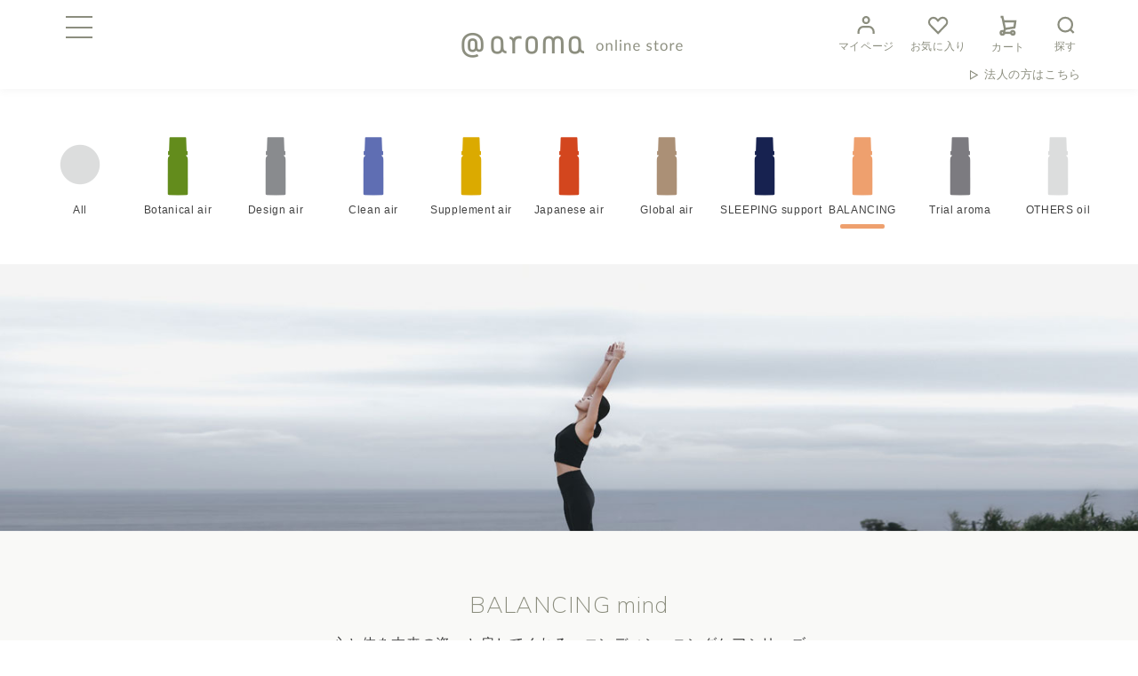

--- FILE ---
content_type: text/html;charset=utf-8
request_url: https://store.at-aroma.com/category/CAT_OIL_BAL/?condition=SORT_DIF_HIR_40:SORT_DIF_HIR_40,SORT_DIF_HIR_90:SORT_DIF_HIR_90
body_size: 19117
content:


<!DOCTYPE html PUBLIC "-//W3C//DTD XHTML 1.0 Strict//EN" "http://www.w3.org/TR/xhtml1/DTD/xhtml1-strict.dtd">

<html xmlns="http://www.w3.org/1999/xhtml" xml:lang="ja" lang="ja">


<head>
	<meta http-equiv="Content-Type" content="text/html; charset=utf-8" />
	<meta http-equiv="Content-Style-Type" content="text/css" />
	<meta http-equiv="Content-Script-Type" content="text/javascript" />
	<meta name="viewport" content="width=device-width, initial-scale=1.0" />
	<meta name="format-detection" content="telephone=no" />
	<meta http-equiv="X-UA-Compatible" content="ie=edge" />
	
	<title>バランシングマインド | アロマ専門通販サイト | アットアロマ オンラインストア</title>
	
	<link href="/client_info/ATAROMA/view/userweb/img/common/favicon.ico?timestamp=1767746275146" rel="Shortcut Icon" type="image/x-icon" />
	
	<script src="/client_info/ATAROMA/view/userweb/js/ebisu_lib.js?timestamp=1767746275146" type="text/javascript" charset="utf-8"></script>
	<script src="/client_info/ATAROMA/view/userweb/js/ebisu.js?timestamp=1767746275146" type="text/javascript" charset="utf-8"></script>
	
	
	<link href="/client_info/ATAROMA/view/userweb/dest/style.css?timestamp=1767746275146" rel="stylesheet" type="text/css" />
	<link href="/client_info/ATAROMA/view/userweb/dest/style-s.css?timestamp=1767746275146" rel="stylesheet" type="text/css" />
	<link href="/client_info/ATAROMA/view/userweb/dest/style-h.css?timestamp=1767746275146" rel="stylesheet" type="text/css" />
	<link href="/client_info/ATAROMA/view/userweb/dest/style-d.css?timestamp=1767746275146" rel="stylesheet" type="text/css" />
<meta name="keywords" content="バランシングマインド" /><meta name="description" content="心と体を本来の姿へと戻してくれる、アットアロマの「バランシングマインド」シリーズ。クオリティを極めた天然アロマの香りが心身に穏やかに作用し、毎日のコンディションを整えるサポートをします。ときに軽やかに、ときにやさしく、あなたをしっかり包み込む心地よさが、自然体へと導いてくれます。容量は10ml、250ml、450mlを展開しています。" /><meta property="og:description" content="心と体を本来の姿へと戻してくれる、アットアロマの「バランシングマインド」シリーズ。クオリティを極めた天然アロマの香りが心身に穏やかに作用し、毎日のコンディションを整えるサポートをします。ときに軽やかに、ときにやさしく、あなたをしっかり包み込む心地よさが、自然体へと導いてくれます。容量は10ml、250ml、450mlを展開しています。" /><meta property="og:title" content="バランシングマインド" /><meta property="og:type" content="article" /><meta property="og:url" content="https://store.at-aroma.com/category/CAT_OIL_BAL/?condition=SORT_DIF_HIR_40:SORT_DIF_HIR_40,SORT_DIF_HIR_90:SORT_DIF_HIR_90" /><meta property="og:site_name" content="アットアロマ オンラインストア" /><link rel="canonical" href="https://store.at-aroma.com/category/CAT_OIL_BAL/?condition=SORT_DIF_HIR_40:SORT_DIF_HIR_40,SORT_DIF_HIR_90:SORT_DIF_HIR_90" /><!-- Google Tag Manager -->
<script>(function(w,d,s,l,i){w[l]=w[l]||[];w[l].push({'gtm.start':
new Date().getTime(),event:'gtm.js'});var f=d.getElementsByTagName(s)[0],
j=d.createElement(s),dl=l!='dataLayer'?'&l='+l:'';j.async=true;j.src=
'https://www.googletagmanager.com/gtm.js?id='+i+dl;f.parentNode.insertBefore(j,f);
})(window,document,'script','dataLayer','GTM-K7KH4PF');</script>
<!-- End Google Tag Manager --><script async src="https://www.googletagmanager.com/gtag/js?id='G-ECZ6NW2FWR'"></script>
<script>
  window.dataLayer = window.dataLayer || [];
  function gtag(){dataLayer.push(arguments);}
  gtag('js', new Date());

  gtag('config', 'G-ECZ6NW2FWR');
</script><!-- Meta Pixel Code -->
<script>
!function(f,b,e,v,n,t,s)
{if(f.fbq)return;n=f.fbq=function(){n.callMethod?
n.callMethod.apply(n,arguments):n.queue.push(arguments)};
if(!f._fbq)f._fbq=n;n.push=n;n.loaded=!0;n.version='2.0';
n.queue=[];t=b.createElement(e);t.async=!0;
t.src=v;s=b.getElementsByTagName(e)[0];
s.parentNode.insertBefore(t,s)}(window, document,'script',
'https://connect.facebook.net/en_US/fbevents.js');
fbq('init', '482064781084149');
fbq('track', 'PageView');
</script>
<noscript><img height="1" width="1" style="display:none"
src="https://www.facebook.com/tr?id=482064781084149&ev=PageView&noscript=1"
/></noscript>
<!-- End Meta Pixel Code --><script async src="https://s.yimg.jp/images/listing/tool/cv/ytag.js"></script>
<script>
window.yjDataLayer = window.yjDataLayer || [];
function ytag() { yjDataLayer.push(arguments); }
ytag({"type":"ycl_cookie"});
</script>
</head>
<body data-menu="false" data-loading="false"><!-- Google Tag Manager (noscript) -->
<noscript><iframe src="https://www.googletagmanager.com/ns.html?id=GTM-K7KH4PF"
height="0" width="0" style="display:none;visibility:hidden"></iframe></noscript>
<!-- End Google Tag Manager (noscript) -->
	<script type="text/javascript">
	if (typeof Ebisu != "undefined") {
		Ebisu.isLocal = false;
		Ebisu.rootPath = 'https://store.at-aroma.com/';
	}
	</script>
	<script type="text/javascript">
<!--
// 
function nextItemListSelectCategory(selectInput) {
	document.location.href = selectInput.options[selectInput.selectedIndex].value;
}
//  
var beatedFlag = false;
function isUnbeaten() {
	if (beatedFlag) {
		return false;
	}
	beatedFlag = true;
	return true;
}
// 
function isUnbeatenSub() {
	if (beatedFlag) {
		return false;
	}
	return true;
}
// 
function isConfirmed() {
	return confirm('実行します。\nよろしいですか？');
}
// 
function next(request) {
	nextForm(null, null, null, request, null);
}
function nextKey(request, key) {
	nextForm(null, null, null, request, key);
}
function nextFormKey(form, request, key) {
	nextForm(form, null, null, request, key);
}
function nextAction(action, request) {
	nextForm(null, null, action, request, null);
}
function nextForm(form, target, action, request, key) {
	pos = -1;
	if (request != null) {
		pos = request.indexOf("download");
	}
	if (pos == -1 && action != null) {
		pos = action.indexOf("Menu001Logout");
	}
	if (pos == -1) {
		if (!isUnbeaten()) {
			alert('前のリクエストを処理中です。しばらくお待ちください。');
			return;
		}
	}
	if (form == null) {
		form = document.forms[0];
	}
	var oldTarget = form.target;
	if (target) {
		alert(target);
		form.target = target;
	}
	var oldAction = form.action;
	if (action != null) {
		form.action = action;
	}
	if (request == null) {
		request = '';
	}
	if (key != null) {
		form.key.value = key;
	}
	if (form.request != null) {
		form.request.value = request;
	}

	beforeExecuteSubmitForm();
	
	form.submit();

	form.target = oldTarget;
	form.action = oldAction;
}

(function() {
	func = function() {beatedFlag = false;};
	//
	if(typeof window.addEventListener == 'function'){ 
		window.addEventListener('unload', func, false);
		window.addEventListener('pageshow', func, false);
		return true;
	}
})();

var beforeExecuteSubmitForm = function() {
	// 
};

//-->
</script>
	<script type="text/javascript">
<!--
function ebisu_dateFormat(controller) {
  var reg = /^(\d{4})\/?(\d{1,2})\/?(\d{1,2})?$/;
  var str = ebisu_trim(controller.value);
  if (reg.test(str)) {
    var a = reg.exec(str);
    controller.value = a[1] + ebisu_conv(a[2]) + ebisu_conv(a[3]);
  }
}
function ebisu_conv(s) {
  var ret = "";
  if (s == null) {
  } else if (s.length == 1) {
    ret = "/0" + s;
  } else if (s.length == 2) {
    ret = "/" + s;
  }
  return ret;
}
function ebisu_revert(controller) {
  var reg = /^\d{4}\/\d{2}(\/\d{2})?$/;
  if (reg.test(controller.value)) {
    controller.value = controller.value.replace(/\/+/g, "");
  }
}
function ebisu_trim(s) {
  return s.replace(/^\s*/, "").replace(/\s*$/, "");
}
function ebisu_cc(){
  var e = event.srcElement;
  var r = e.createTextRange();
  r.moveStart("character", e.value.length);
  r.collapse(true);
  r.select();
}
//-->
</script>
	
	<script type="text/javascript">
<!--
//
function showSubWindowActionRequest(action, request, width, height) {
	return showSubWindowActionRequestKey(action, request, null, width, height);
}
//
function showSubWindowActionRequestKey(action, request, key, width, height) {
	var pos = action.indexOf("?");
	var requestString = "";
	if (pos == -1) {
		requestString = "?request=";
	} else {
		requestString = "&request=";
	}
	requestString += request;
	if (key != null) {
		requestString += "&key=" + key;
	}
	return showSubWindow(action + requestString, width, height);
}
//
var ebisuSubWindow;
function showSubWindow(url, width, height) {
	if (ebisuSubWindow != null) {
		ebisuSubWindow.close();
	}
	ebisuSubWindow = showSubWindowPrivate(url, width, height, "ebisuSubWindow");
	if (ebisuSubWindow == null) {
		alert('ウィンドウのポップアップがブラウザによってブロックされました。誠に恐れ入りますが、直接ボタンをクリックするか、ブラウザのポップアップブロックの設定を調整してください。');
		return false;
	}
	ebisuSubWindow.focus();
	return ebisuSubWindow;
}
//
function showSubWindowPrivate(url, width, height, windowName) {
	//
	if (width == null) {
		width = 750;
	}
	if (height == null) {
		height = 650;
	}
	if (url.indexOf("http") != 0) {
		url = "http://store.at-aroma.com/" + url;
	}
	if (!isUnbeatenSub()) {
		alert("前のリクエストを処理中です。しばらくお待ちください。");
	} else {
		return window.open(url, windowName, "width="+width+", height="+height+", toolbar=0, menubar=0, location=0, status=yes, scrollbars=yes");
	}
}

//
function closeAllSubwindow() {
	if (ebisuSubWindow != null && !ebisuSubWindow.closed ) {
		ebisuSubWindow.close();
	}
}
-->
</script>
	<script type="text/javascript">
<!--
function joinDate(idName, yearName, monthName, dayName) {
	if(yearName != null &&monthName != null && dayName != null){
		document.getElementById(idName).value = document.getElementById(yearName).value + '/' + document.getElementById(monthName).value + '/' +document.getElementById(dayName).value
	}
}
function yearFormat(yearName){
	var value = document.getElementById(yearName).value;
	if (!isNaN(value) && value.length == 1) value = '200' + value; if (!isNaN(value) && value.length == 2) value = '20' + value; if (!isNaN(value) && value.length == 3) value = '2' + value;
	document.getElementById(yearName).value = value;
}
//-->
</script>
	
	
	
	
	
	
	
	
	

<script type="text/javascript">
//<!--

// 
function change_order(order) {
	document.list_form.request.value = 'change_order';
	document.list_form.sort_order.value = order;
	sendAddHashRequest(eb$('form[name="list_form"]'));
}
// 
function change_detail_mode() {
	document.list_form.item_list_mode.value = '1';
	sendAddHashRequest(eb$('form[name="list_form"]'));
}
// 
function change_image_mode() {
	document.list_form.item_list_mode.value = '2';
	sendAddHashRequest(eb$('form[name="list_form"]'));
}
// 
function change_simple_mode() {
	document.list_form.item_list_mode.value = '0';
	sendAddHashRequest(eb$('form[name="list_form"]'));
}

// 
// 
function sendAddHashRequest(form){
	form = delankerparam(form);
	if (addInputBrowser() && location.hash != '') {
		var url = location.pathname;
		var param = form.serialize();
		if(param != ""){
			window.location.href = url +"?" + param + location.hash;
		}else{
			window.location.href = url + location.hash;
		}
	}else{
		// 
		form.submit();
	}
	return;
}

// 
// 
// 
function delankerparam(form){
	var elements = form.find('input:hidden');
	for (var i = 0; i < elements.length; i++) {
		if(elements[i].name == "ankerparams" && elements[i].value == ""){
			elements[i].parentNode.removeChild(elements[i]);
		}
	}
	return form;
}

// 
// 
function addInputBrowser(){
	var agent = window.navigator.userAgent.toLowerCase();
	if(agent.indexOf('msie') !== -1 ||
			(agent.indexOf('trident') !== -1)	||
			(agent.indexOf('edge') !== -1)){
		//
		return true;
	}
	return false;
}



// 
function change_search_max_row(req, value) {
	document.itemSearchMax_form.request.value = req;
	document.itemSearchMax_form.SEARCH_MAX_ROW_LIST.value = value;
	sendAddHashRequest(eb$('form[name="itemSearchMax_form"]'));
}

//
function execAjaxForItemList(url, execAjaxCallback) {
	eb$.ajax({type:"POST", url:url, cache:false, ifModified:false})
	.done(function(response, textStatus, jqXHR){
		execAjaxCallback(jqXHR);
	});
}
//
function putItemToWishListAfterAjaxCheck(paramUrl, itemCd, propcd, token, obj) {
	if (!isUnbeaten()) {
		alert('処理中です。');
		return;
	}
	var url = paramUrl + "?request=insert_wishlist&token=" + token + "&item_cd=" + itemCd;
	if (propcd != null && propcd != '' && propcd != undefined) {
		url = url + '-' + propcd;
	}
	execAjaxForItemList(url, function(jqXHR){
		var error = JSON.parse(jqXHR.responseText).ERROR;
		if (error != '' && error != undefined) {
			//  
			ajaxPutToWishListErrorAction(jqXHR, obj);
			beatedFlag = false;
		} else {
		//  
			ajaxPutToWishListSuccessAction(jqXHR, obj);
			if(typeof outputGtagInsertWishList !== 'undefined'){
				outputGtagInsertWishList(itemCd);
			}
			beatedFlag = false;
		}
	});
	return false;
};


//
function deleteItemToWishListAfterAjaxCheck(paramUrl, memberId, itemCd, token, obj) {
	if (!isUnbeaten()) {
		alert('処理中です。');
		return;
	}
	var url = paramUrl + "?request=delete_wishlist&token=" + token + "&ITEM_CD=" + itemCd + "&MEMBER_ID=" + memberId;
	execAjaxForItemList(url, function(jqXHR){
		var error = JSON.parse(jqXHR.responseText).ERROR;
		if (error != '' && error != undefined) {
			//  
			ajaxPutToWishListErrorAction(jqXHR, obj);
			beatedFlag = false;
		} else {
		//  
			ajaxPutToWishListSuccessAction(jqXHR, obj);
			beatedFlag = false;
		}
	});
	return false;
};


// 
function ajaxPutToWishListErrorAction(msg, obj) {
	var error = JSON.parse(msg.responseText).ERROR;
	alert(error);
}

// 
function ajaxPutToWishListSuccessAction(msg, obj) {
	var self = eb$(obj);
	var parent = eb$(obj).parent();
	if(parent.find(".wishStatus").hasClass("wished")) {
		parent.find('.wishlistMessage').hide();
		showPop(parent.find('.wishlistDelMessage'));
		parent.find(".wishStatus").removeClass("wished");
			parent.find(".wishlistdeletetag").hide();
			parent.find(".wishlistinserttag").show();
	} else {
		parent.find('.wishlistDelMessage').hide();
		showPop(parent.find('.wishlistMessage'));
		parent.find(".wishStatus").addClass("wished");
			parent.find(".wishlistinserttag").hide();
			parent.find(".wishlistdeletetag").show();
	}
	
}
-->
</script><script type="text/javascript">
//<!--

// 
var input_key_buffer = new Array();

// 
function putItemToCartAfterAjaxCheck(paramUrl, request, itemCd, obj, params, formName) {
	if (!KeyIsDown(32)) {
		if (!isUnbeaten()) {
			alert('処理中です。');
			return;
		}
	}
	param = getAjaxParamsForItemCheck(params, formName);
	paramInfo = "&item_cd=" + itemCd + param;
	if (!KeyIsDown(32)) {
		isAjaxCheckPossibleToPutToCart(paramUrl, paramInfo, request, itemCd, obj);
	} else {
		KeyIsDown(32) = true;
	}
	return false;
}
function getAjaxParamsForItemCheck(names, formName) {
	var rtn = "";
	if (names ==null || names == "") {
		return rtn;
	}
	var paramsNames = names.split(",");
	for (var i = 0; i < paramsNames.length; i++) {
		var element = document.getElementsByName("'" + formName + "'")[paramsNames[i]];
		var value = getOptionValue(element);
		rtn = rtn + "&" + paramsNames[i] + "=" + value;
	}
	return rtn;
}
function KeyIsDown(key_code){
	if(input_key_buffer[key_code])	{
		input_key_buffer[key_code] = false;
		return true;
	}
	return false;
}

// 
function execAjaxForPutToCart(url, data, putToCartCallback) {
	eb$.ajax({type: "POST", url: url, data:data, cache:false, ifModified:false})
	.done(function(response, textStatus, jqXHR){
		putToCartCallback(jqXHR);
	});
}

// 
function isAjaxCheckPossibleToPutToCart(paramUrl, paramInfo, request, itemCd, obj) {
	var url;
	if (paramUrl.indexOf("?") != -1) {
		url = paramUrl + "&request=" + request;
	} else {
		url = paramUrl + "?request=" + request;
	}
	execAjaxForPutToCart(url, "&response_type=json" + paramInfo, function(jqXHR){
		var error = JSON.parse(jqXHR.responseText).ERROR;
		if (error != '' && error != undefined) {
			// 
			ajaxPutToCartErrorAction(jqXHR, obj);
			beatedFlag = false;
		} else {
			// 
			ajaxPutToCartSuccessAction(jqXHR, obj);
			if(typeof outputGtagInsertCart !== 'undefined'){
				outputGtagInsertCart(itemCd);
			}
			if(typeof sendStaffStartTrackingRequest !== 'undefined') {
				sendStaffStartTrackingRequest(itemCd, paramInfo);
			}
			if (false){
				ajaxCartInfoUpdate();
			}
			beatedFlag = false;
		}
	});
}

// 
// 
function ajaxCartInfoUpdate(){
	// 
	var CLASS_NAME_LIST = [
			"cart_item_count",								// 
			"cart_amount_sum",								// 
			"cart_syokei",									// 
			"cart_syokei_hontai",							// 
			"cart_syokei_tax",								// 
			"cart_syokei_zeikomi",							// 
			"cart_before_teiki_discount_syokei_hontai",		// 
			"cart_before_teiki_discount_syokei_tax",		// 
			"cart_before_teiki_discount_syokei_zeikomi",	// 
			"cart_teiki_discount_syokei_hontai",			// 
			"cart_maker_syokei_hontai",						// 
			"cart_maker_syokei_tax",						// 
			"cart_maker_syokei_zeikomi",					// 
			"cart_add_point_sum",							// 
			"cart_item_code_list"							// 
	];
	var urlData = new Object();
	urlData["REQUEST"] = 'get_cart_info_data';
	
	// 
	var upNameList = "";
	// 
	var allElements = document.getElementsByTagName('*');
	// 
	for (var i in CLASS_NAME_LIST) {
		var className = CLASS_NAME_LIST[i];
		for (var n = 0; n < allElements.length; n++){
			if(allElements[n].className == className){
				if(upNameList != ""){
					upNameList += ",";
				}
				upNameList += className;
			}
		}
	}
	if(upNameList == ""){
		return;
	}
	urlData["UPDATE_NAME_LIST"] = upNameList;
	var url = 'https://store.at-aroma.com/ajax_get_cart_info.html?condition=SORT_DIF_HIR_40:SORT_DIF_HIR_40,SORT_DIF_HIR_90:SORT_DIF_HIR_90';
	// 
	execAjaxForPutToCart(url, urlData, function(jqXHR){
		var error = JSON.parse(jqXHR.responseText).ERROR;
		if (error != '' && error != undefined) {
			// 
			var errorMessage = error + "\nカート投入前のカート情報を表示します。";
			alert(errorMessage);
			beatedFlag = false;
		} else {
			// 
			callBackCartInfoUpdate(JSON.parse(jqXHR.responseText));
			beatedFlag = false;
		}
	});
}

// 
function callBackCartInfoUpdate(res){
	// 
	var len = 0;
	for (key in res.SELECT_DATA) {
		  len++;
	}
	if(len == 0){
		return;
	}
	
	// 
	var allElements = document.getElementsByTagName('*');
	// 
	for(var i in res.SELECT_DATA){
		for(var key in res.SELECT_DATA[i]){
			for (var n = 0; n < allElements.length; n++){
				if (allElements[n].className == key){
					allElements[n].innerHTML = res.SELECT_DATA[i][key];
				}
			}
		}
	}
}

function getOptionValueSub(name, formName) {
	var element = document.getElementsByName("'" + formName + "'")[name];
	return getOptionValue(element);
}

function getOptionValue(element) {
	if (element != null) {
		if (element.type == 'select-one') {
			var i = element.selectedIndex;
			return element[i].value;
		}
		if (element.type == 'radio') {
			if (element.checked) {
				return element.value;
			}
		}
		if (element.type == 'text') {
			return element.value;
		}
		if (element.type == 'hidden') {
			return element.value;
		}
		if (element.length != null) {
			// 
			if (element[0].type == 'radio') {
				var N = element.length;
				for (var i = 0; i < N; i++) {
					if (element[i].checked) {
						return element[i].value;
					}
				}
			}
			if (element[0].type == 'checkbox') {
				var N = element.length;
				var str = '';
				for (var i = 0; i < N; i++) {
					if (element[i].checked) {
						if (str != '' && element[i].value != '') {
							str = str + ',';
						}
						str = str + element[i].value;
					}
				}
				return str;
			}
			if (element[0].type == 'hidden') {
				var N = element.length;
				var str = '';
				for (var i = 0; i < N; i++) {
					if (str != '' && element[i].value != '') {
						str = str + ',';
					}
					str = str + element[i].value;
				}
				return str;
			}
		}
	}
	return null;
}

-->
</script><form name="list_form" method="get"><input type="hidden" name="request" value="search" /><input type="hidden" name="condition" id="condition" value="SORT_DIF_HIR_40:SORT_DIF_HIR_40,SORT_DIF_HIR_90:SORT_DIF_HIR_90"/>
<input type="hidden" name="sort_order" id="sort_order" value="4"/>
<input type="hidden" name="item_list_mode" id="item_list_mode" value="0"/>
<input type="hidden" name="SEARCH_MAX_ROW_LIST" id="SEARCH_MAX_ROW_LIST" value="50"/>
<input type="hidden" name="category_cd" id="category_cd" value="CAT_OIL_BAL"/>
</form><form name="itemSearchMax_form" method="get"><input type="hidden" name="request" value="search" /><input type="hidden" name="ankerparams" /><input type="hidden" name="condition" id="condition" value="SORT_DIF_HIR_40:SORT_DIF_HIR_40,SORT_DIF_HIR_90:SORT_DIF_HIR_90"/>
<input type="hidden" name="sort_order" id="sort_order" value="4"/>
<input type="hidden" name="item_list_mode" id="item_list_mode" value="0"/>
<input type="hidden" name="SEARCH_MAX_ROW_LIST" id="SEARCH_MAX_ROW_LIST" value="50"/>
<input type="hidden" name="category_cd" id="category_cd" value="CAT_OIL_BAL"/>
</form>

    <!-- header.xhtml呼び出し -->
    

	<header class="header">
		<div class="header-inner">
			<div class="header-btn" data-media="pc">
				<span class="bar"></span>
			</div>
			<h1 class="header-logo">
				<a href="https://store.at-aroma.com/top.html?condition=SORT_DIF_HIR_40:SORT_DIF_HIR_40,SORT_DIF_HIR_90:SORT_DIF_HIR_90" class="header-logo-link">
					<img src="/client_info/ATAROMA/view/userweb/img/common/header/logo.png?timestamp=1767746275146" class="header-logo-img" width="260" alt="@aroma online shop" />
				</a>
			</h1>
			<div class="header-side">
				<ul class="header-navi" data-media="pc">
					<li class="header-navi-item">
						<a href="https://store.at-aroma.com/member_mypage.html?condition=SORT_DIF_HIR_40:SORT_DIF_HIR_40,SORT_DIF_HIR_90:SORT_DIF_HIR_90" class="header-navi-link">
							<svg viewBox="0 0 40 40">
								<title>mypage</title>
								<path d="M19.51,9.43c2.49,0,4.52,2.08,4.52,4.64s-2.02,4.64-4.52,4.64s-4.52-2.08-4.52-4.64S17.01,9.43,19.51,9.43z"></path>
								<path d="M8.06,34.58v-2.32c0-4.48,3.18-8.12,7.11-8.12h8.65c3.93,0,7.11,3.64,7.11,8.12v2.32"></path>
							</svg>マイページ
						</a>
					</li>
					<li class="header-navi-item">
						<a href="https://store.at-aroma.com/wishlist.html?condition=SORT_DIF_HIR_40:SORT_DIF_HIR_40,SORT_DIF_HIR_90:SORT_DIF_HIR_90" class="header-navi-link">
							<svg viewBox="0 0 40 40">
								<title>favorite</title>
									<path d="M31.04,12.43c-2.5-2.56-6.55-2.56-9.06-0.02c-0.01,0-0.01,0.01-0.02,0.02L19.44,15l-2.52-2.57 c-2.56-2.5-6.63-2.4-9.07,0.22c-2.37,2.53-2.37,6.51,0,9.04l11.6,11.83l9.07-9.26l0,0l2.52-2.58c2.51-2.55,2.53-6.69,0.03-9.25 C31.06,12.43,31.05,12.42,31.04,12.43z"></path>
								</svg>お気に入り
						</a>
					</li>
					<li class="header-navi-item">
						<a href="https://store.at-aroma.com/cart_index.html?condition=SORT_DIF_HIR_40:SORT_DIF_HIR_40,SORT_DIF_HIR_90:SORT_DIF_HIR_90" class="header-navi-link">
							<svg viewBox="0 0 40 40">
								<title>cart</title>
								<polyline points="13.89,17.07 29.68,17.07 28.47,25.3 16.27,27.19 "></polyline>
								<polyline points="9.56,11 12.11,11 15.58,27.57 14.23,30.96 "></polyline>
								<circle cx="12.11" cy="32.63" r="2.37"></circle>
								<circle cx="26.32" cy="32.63" r="2.37"></circle>
								<line x1="14.48" y1="32.63" x2="23.95" y2="32.63"></line>
							</svg>カート
						</a>
					</li>
					<li class="header-navi-item">
						<div class="header-navi-link header-search">
							<svg viewBox="0 0 40 40">
								<title>search</title>
								<path d="M26.9,13.46c4.09,4,4.16,10.56,0.15,14.65c-4,4.09-10.56,4.16-14.65,0.15c-4.09-4-4.16-10.56-0.15-14.65 C16.25,9.53,22.81,9.46,26.9,13.46z"></path>
								<path d="M27.05,28.11l5.29,5.18"></path>
							</svg>探す
						</div>
					</li>
				</ul>
				<div class="header-side-item">
					<a href="https://store.at-aroma.com/ext/business.html?condition=SORT_DIF_HIR_40:SORT_DIF_HIR_40,SORT_DIF_HIR_90:SORT_DIF_HIR_90" class="header-side-item-link">
						法人の方はこちら
					</a>
				</div>
			</div>
		</div>
	</header>

	<div class="navi">
		<div class="navi-inner">
			<div class="navi-inner-block">
				<section class="navi-mypage">
					<ul class="navi-mypagelist">
						<li class="navi-mypagelist-item"><a href="https://store.at-aroma.com/login.html?condition=SORT_DIF_HIR_40:SORT_DIF_HIR_40,SORT_DIF_HIR_90:SORT_DIF_HIR_90" class="navi-mypagelist-item-link">ログイン</a></li>
						
						<li class="navi-mypagelist-item"><a href="https://store.at-aroma.com/member_mypage.html?condition=SORT_DIF_HIR_40:SORT_DIF_HIR_40,SORT_DIF_HIR_90:SORT_DIF_HIR_90" class="navi-mypagelist-item-link">マイページ</a></li>
						<li class="navi-mypagelist-item"><a href="https://store.at-aroma.com/member_regist_new.html?condition=SORT_DIF_HIR_40:SORT_DIF_HIR_40,SORT_DIF_HIR_90:SORT_DIF_HIR_90" class="navi-mypagelist-item-link">新規登録</a></li>
						
					</ul>
				</section>
				
				<ul class="navi-picks">
					<li class="navi-picks-item">
						<a href="https://store.at-aroma.com/ext/column_list.html?condition=SORT_DIF_HIR_40:SORT_DIF_HIR_40,SORT_DIF_HIR_90:SORT_DIF_HIR_90" class="navi-picks-item-link">COLUMN 特集記事</a>
					</li>
					<li class="navi-picks-item">
						<a href="https://store.at-aroma.com/ext/pickup_list.html?condition=SORT_DIF_HIR_40:SORT_DIF_HIR_40,SORT_DIF_HIR_90:SORT_DIF_HIR_90" class="navi-picks-item-link">PICK UP ピックアップ</a>
					</li>
					<li class="navi-picks-item">
						<a href="https://store.at-aroma.com/ext/sommelier_list.html?condition=SORT_DIF_HIR_40:SORT_DIF_HIR_40,SORT_DIF_HIR_90:SORT_DIF_HIR_90" class="navi-picks-item-link">AROMA SOMMELIER アロマソムリエ</a>
					</li>
					<li class="navi-picks-item js-product-toggle">
						<a class="navi-picks-item-link" id="menu-product">PRODUCT 商品を探す</a>
					</li>
					<ul class="navi-pagelist js-product-list" style="display: none;">
						<li class="navi-pagelist-item js-sub-toggle" data-active="true">
							<a href="https://store.at-aroma.com/category/CAT_PRO/?condition=SORT_DIF_HIR_40:SORT_DIF_HIR_40,SORT_DIF_HIR_90:SORT_DIF_HIR_90" class="navi-pagelist-item-link">
								業務用ディフューザー
							</a>
							<i class="navi-pagelist-item-arrow"></i>
							<ul class="navi-pagelist-min">
								<li class="navi-pagelist-min-item">
									<a href="https://store.at-aroma.com/category/CAT_PRO_ALL/?condition=SORT_DIF_HIR_40:SORT_DIF_HIR_40,SORT_DIF_HIR_90:SORT_DIF_HIR_90" class="navi-pagelist-min-item-link">
										オールインワンタイプ
									</a>
								</li>
								<li class="navi-pagelist-min-item">
									<a href="https://store.at-aroma.com/category/CAT_PRO_AIR/?condition=SORT_DIF_HIR_40:SORT_DIF_HIR_40,SORT_DIF_HIR_90:SORT_DIF_HIR_90" class="navi-pagelist-min-item-link">
										エアー
									</a>
								</li>
								<li class="navi-pagelist-min-item">
									<a href="https://store.at-aroma.com/category/CAT_PRO_BRA/?condition=SORT_DIF_HIR_40:SORT_DIF_HIR_40,SORT_DIF_HIR_90:SORT_DIF_HIR_90" class="navi-pagelist-min-item-link">
										アロマブランチ
									</a>
								</li>
								<li class="navi-pagelist-min-item">
									<a href="https://store.at-aroma.com/category/CAT_PRO_SEL/?condition=SORT_DIF_HIR_40:SORT_DIF_HIR_40,SORT_DIF_HIR_90:SORT_DIF_HIR_90" class="navi-pagelist-min-item-link">
										セレクトタイプ
									</a>
								</li>
							</ul>
						</li>
						<li class="navi-pagelist-item" data-active="true">
							<a href="https://store.at-aroma.com/category/CAT_DIF/?condition=SORT_DIF_HIR_40:SORT_DIF_HIR_40,SORT_DIF_HIR_90:SORT_DIF_HIR_90" class="navi-pagelist-item-link">
								家庭用ディフューザー
							</a>
							<i class="navi-pagelist-item-arrow"></i>
							<ul class="navi-pagelist-min">
								<li class="navi-pagelist-min-item">
									<a href="https://store.at-aroma.com/category/CAT_DIF_PIE/?condition=SORT_DIF_HIR_40:SORT_DIF_HIR_40,SORT_DIF_HIR_90:SORT_DIF_HIR_90" class="navi-pagelist-min-item-link">
										ピエゾディフューザー
									</a>
								</li>
								<li class="navi-pagelist-min-item">
									<a href="https://store.at-aroma.com/category/CAT_DIF_NEB/?condition=SORT_DIF_HIR_40:SORT_DIF_HIR_40,SORT_DIF_HIR_90:SORT_DIF_HIR_90" class="navi-pagelist-min-item-link">
										ネブライジングディフューザー
									</a>
								</li>
								<li class="navi-pagelist-min-item">
									<a href="https://store.at-aroma.com/category/CAT_DIF_FAN/?condition=SORT_DIF_HIR_40:SORT_DIF_HIR_40,SORT_DIF_HIR_90:SORT_DIF_HIR_90" class="navi-pagelist-min-item-link">
										ファンディフューザー
									</a>
								</li>
								<li class="navi-pagelist-min-item">
									<a href="https://store.at-aroma.com/category/CAT_DIF_CAR/?condition=SORT_DIF_HIR_40:SORT_DIF_HIR_40,SORT_DIF_HIR_90:SORT_DIF_HIR_90" class="navi-pagelist-min-item-link">
										カーディフューザー
									</a>
								</li>
								<li class="navi-pagelist-min-item">
									<a href="https://store.at-aroma.com/category/CAT_DIF_STI/?condition=SORT_DIF_HIR_40:SORT_DIF_HIR_40,SORT_DIF_HIR_90:SORT_DIF_HIR_90" class="navi-pagelist-min-item-link">
										スティックディフューザー
									</a>
								</li>
								<li class="navi-pagelist-min-item">
									<a href="https://store.at-aroma.com/category/CAT_DIF_ACC/?condition=SORT_DIF_HIR_40:SORT_DIF_HIR_40,SORT_DIF_HIR_90:SORT_DIF_HIR_90" class="navi-pagelist-min-item-link">
										アクセサリディフューザー
									</a>
								</li>
								<li class="navi-pagelist-min-item">
									<a href="https://store.at-aroma.com/category/CAT_DIF_NAT/?condition=SORT_DIF_HIR_40:SORT_DIF_HIR_40,SORT_DIF_HIR_90:SORT_DIF_HIR_90" class="navi-pagelist-min-item-link">
										ナチュラルディフューザー
									</a>
								</li>
								<li class="navi-pagelist-min-item">
									<a href="https://store.at-aroma.com/category/REC_DIF/?condition=SORT_DIF_HIR_40:SORT_DIF_HIR_40,SORT_DIF_HIR_90:SORT_DIF_HIR_90" class="navi-pagelist-min-item-link">
										ディフューザー＆オイルセット
									</a>
								</li>
							</ul>
						</li>
						<li class="navi-pagelist-item" data-active="true">
							<a href="https://store.at-aroma.com/category/CAT_OIL/?condition=SORT_DIF_HIR_40:SORT_DIF_HIR_40,SORT_DIF_HIR_90:SORT_DIF_HIR_90" class="navi-pagelist-item-link">
								エッセンシャルオイル
							</a>
							<i class="navi-pagelist-item-arrow"></i>
							<ul class="navi-pagelist-min">
								<li class="navi-pagelist-min-item">
									<a href="https://store.at-aroma.com/category/CAT_OIL_BOT/?condition=SORT_DIF_HIR_40:SORT_DIF_HIR_40,SORT_DIF_HIR_90:SORT_DIF_HIR_90" class="navi-pagelist-min-item-link">
										ボタニカルエアー
									</a>
								</li>
								<li class="navi-pagelist-min-item">
									<a href="https://store.at-aroma.com/category/CAT_OIL_DES/?condition=SORT_DIF_HIR_40:SORT_DIF_HIR_40,SORT_DIF_HIR_90:SORT_DIF_HIR_90" class="navi-pagelist-min-item-link">
										デザインエアー
									</a>
								</li>
								<li class="navi-pagelist-min-item">
									<a href="https://store.at-aroma.com/category/CAT_OIL_CLE/?condition=SORT_DIF_HIR_40:SORT_DIF_HIR_40,SORT_DIF_HIR_90:SORT_DIF_HIR_90" class="navi-pagelist-min-item-link">
										クリーンエアー
									</a>
								</li>
								<li class="navi-pagelist-min-item">
									<a href="https://store.at-aroma.com/category/CAT_OIL_SUP/?condition=SORT_DIF_HIR_40:SORT_DIF_HIR_40,SORT_DIF_HIR_90:SORT_DIF_HIR_90" class="navi-pagelist-min-item-link">
										サプリメントエアー
									</a>
								</li>
								<li class="navi-pagelist-min-item">
									<a href="https://store.at-aroma.com/category/CAT_OIL_JAP/?condition=SORT_DIF_HIR_40:SORT_DIF_HIR_40,SORT_DIF_HIR_90:SORT_DIF_HIR_90" class="navi-pagelist-min-item-link">
										ジャパニーズエアー
									</a>
								</li>
								<li class="navi-pagelist-min-item">
									<a href="https://store.at-aroma.com/category/CAT_OIL_SLE/?condition=SORT_DIF_HIR_40:SORT_DIF_HIR_40,SORT_DIF_HIR_90:SORT_DIF_HIR_90" class="navi-pagelist-min-item-link">
										スリーピングサポート
									</a>
								</li>
								<li class="navi-pagelist-min-item">
									<a href="https://store.at-aroma.com/category/CAT_OIL_BAL/?condition=SORT_DIF_HIR_40:SORT_DIF_HIR_40,SORT_DIF_HIR_90:SORT_DIF_HIR_90" class="navi-pagelist-min-item-link">
										バランシングマインド
									</a>
								</li>
								<li class="navi-pagelist-min-item">
									<a href="https://store.at-aroma.com/category/CAT_OIL_TRA/?condition=SORT_DIF_HIR_40:SORT_DIF_HIR_40,SORT_DIF_HIR_90:SORT_DIF_HIR_90" class="navi-pagelist-min-item-link">
										トライアルアロマ
									</a>
								</li>
								<li class="navi-pagelist-min-item">
									<a href="https://store.at-aroma.com/category/CAT_OIL_OTH/?condition=SORT_DIF_HIR_40:SORT_DIF_HIR_40,SORT_DIF_HIR_90:SORT_DIF_HIR_90" class="navi-pagelist-min-item-link">
										その他オイル
									</a>
								</li>
							</ul>
						</li>
						<li class="navi-pagelist-item" data-active="true">
							<a href="https://store.at-aroma.com/category/CAT_MIS/?condition=SORT_DIF_HIR_40:SORT_DIF_HIR_40,SORT_DIF_HIR_90:SORT_DIF_HIR_90" class="navi-pagelist-item-link">
								エアミスト
							</a>
							<i class="navi-pagelist-item-arrow"></i>
							<ul class="navi-pagelist-min">
								<li class="navi-pagelist-min-item">
									<a href="https://store.at-aroma.com/category/CAT_MIS_CLE/?condition=SORT_DIF_HIR_40:SORT_DIF_HIR_40,SORT_DIF_HIR_90:SORT_DIF_HIR_90" class="navi-pagelist-min-item-link">
										クリーンエアー
									</a>
								</li>
								<li class="navi-pagelist-min-item">
									<a href="https://store.at-aroma.com/category/CAT_MIS_SUP/?condition=SORT_DIF_HIR_40:SORT_DIF_HIR_40,SORT_DIF_HIR_90:SORT_DIF_HIR_90" class="navi-pagelist-min-item-link">
										サプリメントエアー
									</a>
								</li>
								<li class="navi-pagelist-min-item">
									<a href="https://store.at-aroma.com/category/CAT_MIS_SLE/?condition=SORT_DIF_HIR_40:SORT_DIF_HIR_40,SORT_DIF_HIR_90:SORT_DIF_HIR_90" class="navi-pagelist-min-item-link">
										スリーピングサポート
									</a>
								</li>
								<li class="navi-pagelist-min-item">
									<a href="https://store.at-aroma.com/category/CAT_MIS_BAL/?condition=SORT_DIF_HIR_40:SORT_DIF_HIR_40,SORT_DIF_HIR_90:SORT_DIF_HIR_90" class="navi-pagelist-min-item-link">
										バランシングマインド
									</a>
								</li>
							</ul>
						</li>
						<li class="navi-pagelist-item" data-active="true">
							<a href="https://store.at-aroma.com/category/CAT_GOO/?condition=SORT_DIF_HIR_40:SORT_DIF_HIR_40,SORT_DIF_HIR_90:SORT_DIF_HIR_90" class="navi-pagelist-item-link">
								アロマグッズ
							</a>
							<i class="navi-pagelist-item-arrow"></i>
							<ul class="navi-pagelist-min">
								<li class="navi-pagelist-min-item">
									<a href="https://store.at-aroma.com/category/CAT_GOO_BOO/?condition=SORT_DIF_HIR_40:SORT_DIF_HIR_40,SORT_DIF_HIR_90:SORT_DIF_HIR_90" class="navi-pagelist-min-item-link">
										書籍
									</a>
								</li>
								<li class="navi-pagelist-min-item">
									<a href="https://store.at-aroma.com/category/CAT_GOO_BOD/?condition=SORT_DIF_HIR_40:SORT_DIF_HIR_40,SORT_DIF_HIR_90:SORT_DIF_HIR_90" class="navi-pagelist-min-item-link">
										ボディケア
									</a>
								</li>
								<li class="navi-pagelist-min-item">
									<a href="https://store.at-aroma.com/category/CAT_GOO_GIF/?condition=SORT_DIF_HIR_40:SORT_DIF_HIR_40,SORT_DIF_HIR_90:SORT_DIF_HIR_90" class="navi-pagelist-min-item-link">
										ギフトバッグ
									</a>
								</li>
								<li class="navi-pagelist-min-item">
									<a href="https://store.at-aroma.com/category/CAT_GOO_OTH/?condition=SORT_DIF_HIR_40:SORT_DIF_HIR_40,SORT_DIF_HIR_90:SORT_DIF_HIR_90" class="navi-pagelist-min-item-link">
										その他
									</a>
								</li>
							</ul>
						</li>
						<li class="navi-pagelist-item" data-active="true">
							<a href="https://store.at-aroma.com/category/CAT_TEI/?condition=SORT_DIF_HIR_40:SORT_DIF_HIR_40,SORT_DIF_HIR_90:SORT_DIF_HIR_90" class="navi-pagelist-item-link">
								定期購入
							</a>
							<i class="navi-pagelist-item-arrow"></i>
							<ul class="navi-pagelist-min">
								<li class="navi-pagelist-min-item">
									<a href="https://store.at-aroma.com/category/CAT_TEI_SEL/?condition=SORT_DIF_HIR_40:SORT_DIF_HIR_40,SORT_DIF_HIR_90:SORT_DIF_HIR_90" class="navi-pagelist-min-item-link">
										セレクトコース
									</a>
								</li>
								<li class="navi-pagelist-min-item">
									<a href="https://store.at-aroma.com/category/CAT_TEI_BOT/?condition=SORT_DIF_HIR_40:SORT_DIF_HIR_40,SORT_DIF_HIR_90:SORT_DIF_HIR_90" class="navi-pagelist-min-item-link">
										ボタニカルエアー
									</a>
								</li>
								<li class="navi-pagelist-min-item">
									<a href="https://store.at-aroma.com/category/CAT_TEI_DES/?condition=SORT_DIF_HIR_40:SORT_DIF_HIR_40,SORT_DIF_HIR_90:SORT_DIF_HIR_90" class="navi-pagelist-min-item-link">
										デザインエアー
									</a>
								</li>
								<li class="navi-pagelist-min-item">
									<a href="https://store.at-aroma.com/category/CAT_TEI_CLE/?condition=SORT_DIF_HIR_40:SORT_DIF_HIR_40,SORT_DIF_HIR_90:SORT_DIF_HIR_90" class="navi-pagelist-min-item-link">
										クリーンエアー
									</a>
								</li>
								<li class="navi-pagelist-min-item">
									<a href="https://store.at-aroma.com/category/CAT_TEI_SUP/?condition=SORT_DIF_HIR_40:SORT_DIF_HIR_40,SORT_DIF_HIR_90:SORT_DIF_HIR_90" class="navi-pagelist-min-item-link">
										サプリメントエアー
									</a>
								</li>
								<li class="navi-pagelist-min-item">
									<a href="https://store.at-aroma.com/category/CAT_TEI_JAP/?condition=SORT_DIF_HIR_40:SORT_DIF_HIR_40,SORT_DIF_HIR_90:SORT_DIF_HIR_90" class="navi-pagelist-min-item-link">
										ジャパニーズエアー
									</a>
								</li>
								<li class="navi-pagelist-min-item">
									<a href="https://store.at-aroma.com/category/CAT_TEI_SLE/?condition=SORT_DIF_HIR_40:SORT_DIF_HIR_40,SORT_DIF_HIR_90:SORT_DIF_HIR_90" class="navi-pagelist-min-item-link">
										スリーピングサポート
									</a>
								</li>
								<li class="navi-pagelist-min-item">
									<a href="https://store.at-aroma.com/category/CAT_TEI_BAL/?condition=SORT_DIF_HIR_40:SORT_DIF_HIR_40,SORT_DIF_HIR_90:SORT_DIF_HIR_90" class="navi-pagelist-min-item-link">
										バランシングマインド
									</a>
								</li>
							</ul>
						</li>
						<li class="navi-pagelist-item" data-active="true">
							<a href="https://store.at-aroma.com/category/REC_GEN/?condition=SORT_DIF_HIR_40:SORT_DIF_HIR_40,SORT_DIF_HIR_90:SORT_DIF_HIR_90" class="navi-pagelist-item-link">
								直営店限定
							</a>
						</li>
						<li class="navi-pagelist-item" data-active="true">
							<a href="https://store.at-aroma.com/category/CAT_ORI/?condition=SORT_DIF_HIR_40:SORT_DIF_HIR_40,SORT_DIF_HIR_90:SORT_DIF_HIR_90" class="navi-pagelist-item-link">
								オリジナルオイル・グッズ
							</a>
						</li>
						<li class="navi-pagelist-item" data-active="true">
							<a href="https://store.at-aroma.com/category/CAT_KEN/?condition=SORT_DIF_HIR_40:SORT_DIF_HIR_40,SORT_DIF_HIR_90:SORT_DIF_HIR_90" class="navi-pagelist-item-link">
								アロマ空間デザイン検定
							</a>
						</li>
					</ul>
					<li class="navi-picks-item">
						<a href="https://store.at-aroma.com/ext/store_list.html?condition=SORT_DIF_HIR_40:SORT_DIF_HIR_40,SORT_DIF_HIR_90:SORT_DIF_HIR_90" class="navi-picks-item-link">STORE LIST 直営ストア一覧</a>
					</li>
					<li class="navi-picks-item">
						<a href="https://store.at-aroma.com/ext/news_list.html?condition=SORT_DIF_HIR_40:SORT_DIF_HIR_40,SORT_DIF_HIR_90:SORT_DIF_HIR_90" class="navi-picks-item-link">NEWS ニュース</a>
					</li>
					<li class="navi-picks-item js-product-toggle">
						<a class="navi-picks-item-link" id="menu-support">SUPPORT サポート</a>
					</li>
					<ul class="navi-pagelist js-product-list" style="display: none;">
						<li class="navi-pagelist-item js-sub-toggle" data-active="true">
							<a href="https://store.at-aroma.com/ext/faq.html?condition=SORT_DIF_HIR_40:SORT_DIF_HIR_40,SORT_DIF_HIR_90:SORT_DIF_HIR_90" class="navi-pagelist-item-link">
								FAQ
							</a>
						</li>
						<li class="navi-pagelist-item" data-active="true">
							<a href="https://store.at-aroma.com/ext/info/guide.html?condition=SORT_DIF_HIR_40:SORT_DIF_HIR_40,SORT_DIF_HIR_90:SORT_DIF_HIR_90" class="navi-pagelist-item-link">
								お買い物ガイド
							</a>
						</li>
						<li class="navi-pagelist-item" data-active="true">
							<a href="https://store.at-aroma.com/apply.html?id=CONTACT&amp;condition=SORT_DIF_HIR_40:SORT_DIF_HIR_40,SORT_DIF_HIR_90:SORT_DIF_HIR_90" class="navi-pagelist-item-link">
								お問い合わせ
							</a>
						</li>
						<li class="navi-pagelist-item" data-active="true">
							<a href="/ext/members/index.html" class="navi-pagelist-item-link">
								会員について
							</a>
						</li>
						<li class="navi-pagelist-item" data-active="true">
							<a href="https://store.at-aroma.com/ext/info/company.html?condition=SORT_DIF_HIR_40:SORT_DIF_HIR_40,SORT_DIF_HIR_90:SORT_DIF_HIR_90" class="navi-pagelist-item-link">
								会社概要
							</a>
						</li>
					</ul>
					<li class="navi-picks-item">
						<a href="https://store.at-aroma.com/ext/info/company.html?condition=SORT_DIF_HIR_40:SORT_DIF_HIR_40,SORT_DIF_HIR_90:SORT_DIF_HIR_90" class="navi-picks-item-link">COMPANY 会社情報</a>
					</li>
				</ul>
			</div>
		</div>
	</div>

	<div class="search">
		<div class="search-inner">
	        <div class="search-inputBox">
	            <div class="search-inputBox-inner">
	            	<form action="https://store.at-aroma.com/item_list.html?condition=SORT_DIF_HIR_40:SORT_DIF_HIR_40,SORT_DIF_HIR_90:SORT_DIF_HIR_90" method="GET">
		                <input type="search" name="keyword" class="search-inputBox-input" placeholder="商品名、キーワードを入力" />
		            </form>
		            <div class="search-close" data-media="pc"></div>
		        </div>
		    </div>
		    <div class="search-recommend">
			    <ul class="search-recommend-list">
			        <li class="search-recommend-item">
			            <a href="https://store.at-aroma.com/category/REC_NEW/?condition=SORT_DIF_HIR_40:SORT_DIF_HIR_40,SORT_DIF_HIR_90:SORT_DIF_HIR_90" onclick="gtag('event','btn_click',{'click_category':'new','btn_position':'search_recommend'});" class="search-recommend-item-link">
			            	新着商品
			            </a>
			        </li>
			        <li class="search-recommend-item">
			            <a href="https://store.at-aroma.com/category/REC_RAN/?condition=SORT_DIF_HIR_40:SORT_DIF_HIR_40,SORT_DIF_HIR_90:SORT_DIF_HIR_90" onclick="gtag('event','btn_click',{'click_category':'ranking','btn_position':'search_recommend'});" class="search-recommend-item-link">
			            	ランキング
			            </a>
			        </li>
			        <li class="search-recommend-item">
			            <a href="https://store.at-aroma.com/category/REC_SAL/?condition=SORT_DIF_HIR_40:SORT_DIF_HIR_40,SORT_DIF_HIR_90:SORT_DIF_HIR_90" onclick="gtag('event','btn_click',{'click_category':'sale','btn_position':'search_recommend'});" class="search-recommend-item-link">
			                SALE
			            </a>
			        </li>
			        <li class="search-recommend-item">
			            <a href="https://store.at-aroma.com/item_list.html?keyword=%E4%BB%98%E5%B1%9E%E5%93%81" onclick="gtag('event','btn_click',{'click_category':'parts','btn_position':'search_recommend'});" class="search-recommend-item-link">
			            	付属品
			            </a>
			        </li>
			        <li class="search-recommend-item">
			            <a href="/item_list.html?siborikomi_clear=1&keyword=頭痛ーるアロマ" onclick="gtag('event','btn_click',{'click_category':'zutool','btn_position':'search_recommend'});" class="search-recommend-item-link">
			            	頭痛ーる
			            </a>
			        </li>
			        <li class="search-recommend-item">
			            <a href="/item/GOO_OTH_SC6.html" onclick="gtag('event','btn_click',{'click_category':'scentedcolors','btn_position':'search_recommend'});" class="search-recommend-item-link">
			            	香るアクリル絵具
			            </a>
			        </li>
			    </ul>
        	</div>
		    <div class="search-category">
	            <div class="search-title">
	                <p class="search-title-en">CATEGORY</p>
		            <h3 class="search-title-ja">カテゴリーから</h3>
		        </div>
		        <ul class="search-category-list">
                    <li class="search-category-item" data-index="0">
                        <a href="https://store.at-aroma.com/category/CAT_PRO/?condition=SORT_DIF_HIR_40:SORT_DIF_HIR_40,SORT_DIF_HIR_90:SORT_DIF_HIR_90" class="search-category-item-link">
                            <span class="search-category-item-link-text">業務用ディフューザー</span>
                        </a>
                    </li>
                    <li class="search-category-item" data-index="1">
                       <a href="https://store.at-aroma.com/category/CAT_DIF/?condition=SORT_DIF_HIR_40:SORT_DIF_HIR_40,SORT_DIF_HIR_90:SORT_DIF_HIR_90" class="search-category-item-link">
                            <span class="search-category-item-link-text">家庭用ディフューザー</span>
                        </a>
                    </li>
                    <li class="search-category-item" data-index="2">
                        <a href="https://store.at-aroma.com/category/CAT_OIL/?condition=SORT_DIF_HIR_40:SORT_DIF_HIR_40,SORT_DIF_HIR_90:SORT_DIF_HIR_90" class="search-category-item-link">
                            <span class="search-category-item-link-text">エッセンシャルオイル</span>
                        </a>
                    </li>
                    <li class="search-category-item" data-index="3">
                        <a href="https://store.at-aroma.com/category/CAT_MIS/?condition=SORT_DIF_HIR_40:SORT_DIF_HIR_40,SORT_DIF_HIR_90:SORT_DIF_HIR_90" class="search-category-item-link">
                            <span class="search-category-item-link-text">エアミスト</span>
                        </a>
                    </li>
                    <li class="search-category-item" data-index="4">
                        <a href="https://store.at-aroma.com/category/CAT_ORI/?condition=SORT_DIF_HIR_40:SORT_DIF_HIR_40,SORT_DIF_HIR_90:SORT_DIF_HIR_90" class="search-category-item-link">
                            <span class="search-category-item-link-text">オリジナルオイル・グッズ</span>
                        </a>
                    </li>
                    <li class="search-category-item" data-index="5">
                        <a href="https://store.at-aroma.com/category/CAT_OIL/?SEARCH_MAX_ROW_LIST=50&category_cd=CAT_OIL&item_list_mode=0&sort_order=4&request=page&next_page=1&condition=SORT_OIL_YOU_GYO:SORT_OIL_YOU_GYO" class="search-category-item-link">
                            <span class="search-category-item-link-text">業務用オイル</span>
                    </a>
                    </li>
                    <li class="search-category-item" data-index="6">
                        <a href="https://store.at-aroma.com/category/CAT_GOO/" class="search-category-item-link">
	                        <span class="search-category-item-link-text">アロマグッズ</span>
                        </a>
                    </li>
                    <li class="search-category-item" data-index="7">
                        <a href="https://store.at-aroma.com/category/CAT_TEI/" class="search-category-item-link">
                            <span class="search-category-item-link-text">定期購入</span>
                        </a>
                    </li>
                    <li class="search-category-item" data-index="8">
                        <a href="https://store.at-aroma.com/category/REC_HAJ/" class="search-category-item-link">
                            <span class="search-category-item-link-text">はじめての方へ</span>
                        </a>
                    </li>
                    <li class="search-category-item" data-index="9">
                        <a href="https://store.at-aroma.com/category/REC_GIF/" class="search-category-item-link">
                            <span class="search-category-item-link-text">ギフト</span>
                        </a>
                    </li>
				</ul>
		    </div>
	        <div class="search-bnr">
	            <div class="search-title">
	                <p class="search-title-en">PURPOSE</p>
	                <h3 class="search-title-ja">目的から</h3>
	            </div>
	            <section class="bnr">
	                <ul class="bnr-list">
	                    <li class="bnr-list-item">
	                        <a href="https://store.at-aroma.com/category/PUR_DIF_KUU/?condition=SORT_DIF_HIR_40:SORT_DIF_HIR_40,SORT_DIF_HIR_90:SORT_DIF_HIR_90" class="bnr-list-link">
	                            <img src="/client_info/ATAROMA/view/userweb/img/common/footer/purpose-bnr01.jpg?timestamp=1767746275146" class="bnr-list-link-img" alt="空間からディフューザーを選ぶ" />
	                        </a>
	                    </li>
	                    <li class="bnr-list-item">
	                        <a href="https://store.at-aroma.com/category/PUR_OIL_KIN/?condition=SORT_DIF_HIR_40:SORT_DIF_HIR_40,SORT_DIF_HIR_90:SORT_DIF_HIR_90" class="bnr-list-link">
	                            <img src="/client_info/ATAROMA/view/userweb/img/common/footer/purpose-bnr02.jpg?timestamp=1767746275146" class="bnr-list-link-img" alt="機能からオイルを選ぶ" />
	                        </a>
	                    </li>
	                    <li class="bnr-list-item">
	                        <a href="https://store.at-aroma.com/category/PUR_OIL_SYU/?condition=SORT_DIF_HIR_40:SORT_DIF_HIR_40,SORT_DIF_HIR_90:SORT_DIF_HIR_90" class="bnr-list-link">
	                            <img src="/client_info/ATAROMA/view/userweb/img/common/footer/purpose-bnr03.jpg?timestamp=1767746275146" class="bnr-list-link-img" alt="種類からオイルを選ぶ" />
	                        </a>
	                    </li>
	                </ul>
	            </section>
			</div>
    	</div>
	</div>

	<script>
		document.addEventListener('DOMContentLoaded', function () {
			// ▼ PRODUCT / SUPPORT の開閉
			const toggles = document.querySelectorAll('.js-product-toggle');
			const lists = document.querySelectorAll('.js-product-list');

			toggles.forEach(function (toggle, index) {
				toggle.addEventListener('click', function () {
					const targetList = lists[index];
					if (!targetList) return;

					const isShown = targetList.style.display === 'block';
					targetList.style.display = isShown ? 'none' : 'block';

					toggle.classList.toggle('is-open', !isShown);

					const linkEl = toggle.querySelector('.navi-picks-item-link');
					if (linkEl) linkEl.classList.toggle('active', !isShown);
				});
			});

			// ▼ 小カテゴリの矢印も
			const subToggles = document.querySelectorAll('.js-sub-toggle');
			subToggles.forEach(function (item) {
				const link = item.querySelector('.navi-pagelist-item-link');
				const subList = item.querySelector('.navi-pagelist-min');
				const arrow  = item.querySelector('.navi-pagelist-item-arrow'); // 追加

				if (link && subList) {
					link.addEventListener('click', function (e) {
					e.preventDefault();
					const isShown = subList.style.display === 'block';
					subList.style.display = isShown ? 'none' : 'block';
					if (arrow) arrow.classList.toggle('active', !isShown); // 追加（CSSで下向きになる定義が既にあります）
					});
				}
			});
		});
	</script>



    <div class="app">
        <!--header class="header">
            <div class="header-inner">
                <div class="header-btn" data-media="pc">
                    <span class="bar"></span>
                </div>

                <h1 class="header-logo">
                    <a href="./top.html" class="header-logo-link">
                        <img src="./img/common/header/logo.png" class="header-logo-img" width="260" alt="@aroma online shop" />
                    </a>
                </h1>

                <div class="header-side">
                    <ul class="header-navi" data-media="pc">
                        <li class="header-navi-item">
                            <a href="./member_mypage.html" class="header-navi-link">
                                <svg viewBox="0 0 40 40">
                                    <title>mypage</title>
                                    <path d="M19.51,9.43c2.49,0,4.52,2.08,4.52,4.64s-2.02,4.64-4.52,4.64s-4.52-2.08-4.52-4.64S17.01,9.43,19.51,9.43z"/>
                                    <path d="M8.06,34.58v-2.32c0-4.48,3.18-8.12,7.11-8.12h8.65c3.93,0,7.11,3.64,7.11,8.12v2.32"/>
                                </svg>						マイページ
                            </a>
                        </li>
                        <li class="header-navi-item">
                            <a href="./wishlist.html" class="header-navi-link">
                                <svg viewBox="0 0 40 40">
                                    <title>favorite</title>
                                    <path d="M31.04,12.43c-2.5-2.56-6.55-2.56-9.06-0.02c-0.01,0-0.01,0.01-0.02,0.02L19.44,15l-2.52-2.57 c-2.56-2.5-6.63-2.4-9.07,0.22c-2.37,2.53-2.37,6.51,0,9.04l11.6,11.83l9.07-9.26l0,0l2.52-2.58c2.51-2.55,2.53-6.69,0.03-9.25 C31.06,12.43,31.05,12.42,31.04,12.43z"/>
                                </svg>						お気に入り
                            </a>
                        </li>
                        <li class="header-navi-item">
                            <a href="./cart_index.html" class="header-navi-link">
                                <svg viewBox="0 0 40 40">
                                    <title>cart</title>
                                    <polyline points="13.89,17.07 29.68,17.07 28.47,25.3 16.27,27.19 "/>
                                    <polyline points="9.56,11 12.11,11 15.58,27.57 14.23,30.96 "/>
                                    <circle cx="12.11" cy="32.63" r="2.37"/>
                                    <circle cx="26.32" cy="32.63" r="2.37"/>
                                    <line x1="14.48" y1="32.63" x2="23.95" y2="32.63"/>
                                </svg>						カート
                            </a>
                        </li>
                        <li class="header-navi-item">
                            <div class="header-navi-link header-search">
                                <svg viewBox="0 0 40 40">
                                    <title>search</title>
                                    <path d="M26.9,13.46c4.09,4,4.16,10.56,0.15,14.65c-4,4.09-10.56,4.16-14.65,0.15c-4.09-4-4.16-10.56-0.15-14.65 C16.25,9.53,22.81,9.46,26.9,13.46z"/>
                                    <path d="M27.05,28.11l5.29,5.18"/>
                                </svg>						探す
                            </div>
                        </li>
                    </ul>
                    <div class="header-side-item">
                        <a href="./ext/business.html" class="header-side-item-link">
                            法人の方はこちら
                        </a>
                    </div>
                </div>
            </div>
        </header>
        <div class="navi">
            <div class="navi-inner">
                <div class="navi-inner-block">
                    <section class="navi-mypage">
                        <ul class="navi-mypagelist">
                            <li class="navi-mypagelist-item" m:id='common.IF_MEMBER' m:NOT=""><a href="./login.html" class="navi-mypagelist-item-link">ログイン</a></li>
                            <li class="navi-mypagelist-item" m:id='common.IF_MEMBER'><a m:id='common.LOGOUT_LINK_TAG' href='#' redirect_to='login.html'><span class="navi-mypagelist-item-link">ログアウト</span></a></li>
                            <li class="navi-mypagelist-item"><a href="./member_mypage.html" class="navi-mypagelist-item-link">マイページ</a></li>
                            <li class="navi-mypagelist-item" m:id='common.IF_MEMBER' m:NOT=""><a href="./member_regist_new.html" class="navi-mypagelist-item-link">新規登録</a></li>
                            <li class="navi-mypagelist-item" m:id='common.IF_MEMBER'><a href="member_regist.html?request=edit" class="navi-mypagelist-item-link">会員情報変更</a></li>
                        </ul>
                    </section>

                    <section class="navi-history" m:id='common.IF_ITEMACCESSLOG'>
                        <h3 class="navi-history-title">閲覧履歴</h3>
                        <ul class="navi-history-list">
                            <li class="navi-history-item" m:id='common.LOOP_ITEMACCESSLOG' m:max_count='4'>
                                <div class="item" m:id="">
                                    <figure class="item-figure" data-category="">
                                        <p class="item-newRelease" m:id='common.IF_ITEMACCESSLOG_ITEM_NEW'>NEW</p>
                                        <a m:id='common.ITEMACCESSLOG_LINK_TAG' href="#" class="item-link">
                                            <span class="item-figure-category" m:id='common.IF_ITEMACCESSLOG_FREE_VALUE' m:free_item_no='9'><span m:id='common.ITEMACCESSLOG_FREE_VALUE_HERE' m:free_item_no='9'></span></span>
                                            <span class="keepAspect"><img m:id='common.ITEMACCESSLOG_APPEAL_IMAGE_TAG' src="./img/dummy/p-dummy.jpg"/></span>
                                        </a>
                                    </figure>
                                    <div class="item-info">
                                        <div class="item-info-name">
                                            <div m:id='common.IF_ITEMACCESSLOG_FREE_VALUE' m:free_item_no='13'>
                                                <p class="item_list_appeal"><span m:id='common.ITEMACCESSLOG_FREE_VALUE_HERE' m:free_item_no='13' >限定商品、予約商品、定期購入</span></p>
                                            </div>
                                            <p><span m:id="common.ITEMACCESSLOG_ITEM_NAME_HERE" m:max_size="60">期間・数量限定【20%OFF】ボタニカルエアーシリーズ 250ml</span></p>
                                        </div>
                                    </div>
                                </div>
                            </li>
                            <li class="navi-history-item navi-history-item-more">
                                <a href="./ext/viewed_list.html" class="navi-history-item-link">
                                    <span class="navi-history-item-link-more">MORE</span>
                                </a>
                            </li>
                        </ul>
                    </section>

                    <ul class="navi-picks">
                        <li class="navi-picks-item">
                            <a href="./ext/column_list.html" class="navi-picks-item-link">COLUMN 特集記事</a>
                        </li>
                        <li class="navi-picks-item">
                            <a href="./ext/pickup_list.html" class="navi-picks-item-link">PICK UP ピックアップ</a>
                        </li>
                        <li class="navi-picks-item">
                            <a href="./ext/sommelier_list.html" class="navi-picks-item-link">AROMA SOMMELIER アロマソムリエ</a>
                        </li>
                        <li class="navi-picks-item">
                            <a href="./ext/news_list.html" class="navi-picks-item-link">NEWS ニュース</a>
                        </li>
                    </ul>

                    <section class="navi-tabwrap" data-tabindex="0">
                        <ul class="navi-tab">
                            <li class="navi-tab-item"><button class="navi-tab-item-button">商品カテゴリー</button></li>
                            <li class="navi-tab-item"><button class="navi-tab-item-button">ヘルプ</button></li>
                        </ul>
                        <div class="navi-pagewrap">
                            <div class="navi-page" data-index="0">
                                <ul class="navi-pagelist">
                                    <li class="navi-pagelist-item" data-active="true">
                                        <a href="./category/CAT_PRO/" class="navi-pagelist-item-link">
                                            業務用ディフューザー
                                        </a>
                                        <i class="navi-pagelist-item-arrow"></i>
                                        <ul class="navi-pagelist-min">
                                            <li class="navi-pagelist-min-item">
                                                <a href="category/CAT_PRO_ALL/" class="navi-pagelist-min-item-link">
                                                    オールインワンタイプ
                                                </a>
                                            </li>
                                            <li class="navi-pagelist-min-item">
                                                <a href="category/CAT_PRO_AIR/" class="navi-pagelist-min-item-link">
                                                    エアー
                                                </a>
                                            </li>
                                            <li class="navi-pagelist-min-item">
                                                <a href="category/CAT_PRO_BRA/" class="navi-pagelist-min-item-link">
                                                    アロマブランチ
                                                </a>
                                            </li>
                                            <li class="navi-pagelist-min-item">
                                                <a href="category/CAT_PRO_SEL/" class="navi-pagelist-min-item-link">
                                                    セレクトタイプ
                                                </a>
                                            </li>
                                        </ul>
                                    </li>
                                    <li class="navi-pagelist-item" data-active="true">
                                        <a href="./category/CAT_DIF/" class="navi-pagelist-item-link">
                                            家庭用ディフューザー
                                        </a>
                                        <i class="navi-pagelist-item-arrow"></i>
                                        <ul class="navi-pagelist-min">
                                            <li class="navi-pagelist-min-item">
                                                <a href="category/CAT_DIF_PIE/" class="navi-pagelist-min-item-link">
                                                    ピエゾディフューザー
                                                </a>
                                            </li>
                                            <li class="navi-pagelist-min-item">
            				                    <a href="category/CAT_DIF_NEB/" class="navi-pagelist-min-item-link">
            					                   ネブライジングディフューザー
            				                    </a>
            				                </li>
                                            <li class="navi-pagelist-min-item">
                                                <a href="category/CAT_DIF_FAN/" class="navi-pagelist-min-item-link">
                                                    ファンディフューザー
                                                </a>
                                            </li>
                                            <li class="navi-pagelist-min-item">
                                                <a href="category/CAT_DIF_CAR/" class="navi-pagelist-min-item-link">
                                                    カーディフューザー
                                                </a>
                                            </li>
                                            <li class="navi-pagelist-min-item">
                                                <a href="category/CAT_DIF_STI/" class="navi-pagelist-min-item-link">
                                                    スティックディフューザー
                                                </a>
                                            </li>
                                            <li class="navi-pagelist-min-item">
                                                <a href="category/CAT_DIF_ACC/" class="navi-pagelist-min-item-link">
                                                    アクセサリディフューザー
                                                </a>
                                            </li>
                                            <li class="navi-pagelist-min-item">
                                                <a href="category/CAT_DIF_NAT/" class="navi-pagelist-min-item-link">
                                                    ナチュラルディフューザー
                                                </a>
                                            </li>
                                        </ul>
                                    </li>
                                    <li class="navi-pagelist-item" data-active="true">
                                        <a href="./category/CAT_OIL/" class="navi-pagelist-item-link">
                                            エッセンシャルオイル
                                        </a>
                                        <i class="navi-pagelist-item-arrow"></i>
                                        <ul class="navi-pagelist-min">
                                            <li class="navi-pagelist-min-item">
                                                <a href="category/CAT_OIL_BOT/" class="navi-pagelist-min-item-link">
                                                    ボタニカルエアー
                                                </a>
                                            </li>
                                            <li class="navi-pagelist-min-item">
                                                <a href="category/CAT_OIL_DES/" class="navi-pagelist-min-item-link">
                                                    デザインエアー
                                                </a>
                                            </li>
                                            <li class="navi-pagelist-min-item">
                                                <a href="category/CAT_OIL_CLE/" class="navi-pagelist-min-item-link">
                                                    クリーンエアー
                                                </a>
                                            </li>
                                            <li class="navi-pagelist-min-item">
                                                <a href="category/CAT_OIL_SUP/" class="navi-pagelist-min-item-link">
                                                    サプリメントエアー
                                                </a>
                                            </li>
                                            <li class="navi-pagelist-min-item">
                                                <a href="category/CAT_OIL_JAP/" class="navi-pagelist-min-item-link">
                                                    ジャパニーズエアー
                                                </a>
                                            </li>
                                            <li class="navi-pagelist-min-item">
                                                <a href="category/CAT_OIL_PER/" class="navi-pagelist-min-item-link">
                                                    パーソナルエアー
                                                </a>
                                            </li>
                                            <li class="navi-pagelist-min-item">
                                                <a href="category/CAT_OIL_SLE/" class="navi-pagelist-min-item-link">
                                                    スリーピングサポート
                                                </a>
                                            </li>
                                            <li class="navi-pagelist-min-item">
                                                <a href="category/CAT_OIL_TRA/" class="navi-pagelist-min-item-link">
                                                    トライアルアロマ
                                                </a>
                                            </li>
                                            <li class="navi-pagelist-min-item">
                                                <a href="category/CAT_OIL_BAL/" class="navi-pagelist-min-item-link">
                                                    バランシングマインド
                                                </a>
                                            </li>
                                        </ul>
                                    </li>
                                    <li class="navi-pagelist-item" data-active="true">
                                        <a href="./category/CAT_MIS/" class="navi-pagelist-item-link">
                                            エアミスト
                                        </a>
                                        <i class="navi-pagelist-item-arrow"></i>
                                        <ul class="navi-pagelist-min">
                                            <li class="navi-pagelist-min-item">
                                                <a href="category/CAT_MIS_CLE/" class="navi-pagelist-min-item-link">
                                                    クリーンエアー
                                                </a>
                                            </li>
                                            <li class="navi-pagelist-min-item">
                                                <a href="category/CAT_MIS_SUP/" class="navi-pagelist-min-item-link">
                                                    サプリメントエアー
                                                </a>
                                            </li>
                                            <li class="navi-pagelist-min-item">
                                                <a href="category/CAT_MIS_SLE/" class="navi-pagelist-min-item-link">
                                                    スリーピングサポート
                                                </a>
                                            </li>
                                            <li class="navi-pagelist-min-item">
                                                <a href="category/CAT_MIS_BAL/" class="navi-pagelist-min-item-link">
                                                    バランシングマインド
                                                </a>
                                            </li>
                                        </ul>
                                    </li>
                                    <li class="navi-pagelist-item" data-active="true">
                                        <a href="./category/CAT_ORI/" class="navi-pagelist-item-link">
                                            オリジナルオイル・グッズ
                                        </a>
                                    </li>
                                    <li class="navi-pagelist-item" data-active="true">
                                        <a href="./category/CAT_KEN/" class="navi-pagelist-item-link">
                                            アロマ空間デザイン検定
                                        </a>
                                    </li>
                                    <li class="navi-pagelist-item" data-active="true">
                                        <a href="./category/CAT_GOO/" class="navi-pagelist-item-link">
                                            アロマグッズ
                                        </a>
                                        <i class="navi-pagelist-item-arrow"></i>
                                        <ul class="navi-pagelist-min">
                                            <li class="navi-pagelist-min-item">
                                                <a href="category/REC_RAN/" class="navi-pagelist-min-item-link">
                                                    書籍
                                                </a>
                                            </li>
                                            <li class="navi-pagelist-min-item">
                                                <a href="category/REC_SAL/" class="navi-pagelist-min-item-link">
                                                    ボディケア
                                                </a>
                                            </li>
                                            <li class="navi-pagelist-min-item">
                                                <a href="category/REC_GIF/" class="navi-pagelist-min-item-link">
                                                    ギフトバッグ
                                                </a>
                                            </li>
                                            <li class="navi-pagelist-min-item">
                                                <a href="category/REC_DIF/" class="navi-pagelist-min-item-link">
                                                    その他
                                                </a>
                                            </li>
                                        </ul>
                                    </li>
                                    <li class="navi-pagelist-item" data-active="true">
                                        <a href="./category/CAT_TEI/" class="navi-pagelist-item-link">
                                            定期購入
                                        </a>
                                        <i class="navi-pagelist-item-arrow"></i>
                                        <ul class="navi-pagelist-min">
                                            <li class="navi-pagelist-min-item">
                                                <a href="category/CAT_TEI_SEL/" class="navi-pagelist-min-item-link">
                                                    セレクトコース
                                                </a>
                                            </li>
                                            <li class="navi-pagelist-min-item">
                                                <a href="category/CAT_TEI_BOT/" class="navi-pagelist-min-item-link">
                                                    ボタニカルエアー
                                                </a>
                                            </li>
                                            <li class="navi-pagelist-min-item">
                                                <a href="category/CAT_TEI_DES/" class="navi-pagelist-min-item-link">
                                                    デザインエアー
                                                </a>
                                            </li>
                                            <li class="navi-pagelist-min-item">
                                                <a href="category/CAT_TEI_CLE/" class="navi-pagelist-min-item-link">
                                                    クリーンエアー
                                                </a>
                                            </li>
                                            <li class="navi-pagelist-min-item">
                                                <a href="category/CAT_TEI_SUP/" class="navi-pagelist-min-item-link">
                                                    サプリメントエアー
                                                </a>
                                            </li>
                                            <li class="navi-pagelist-min-item">
                                                <a href="category/CAT_TEI_JAP/" class="navi-pagelist-min-item-link">
                                                    ジャパニーズエアー
                                                </a>
                                            </li>
                                            <li class="navi-pagelist-min-item">
                                                <a href="category/CAT_TEI_SLE/" class="navi-pagelist-min-item-link">
                                                    スリーピングサポート
                                                </a>
                                            </li>
                                        </ul>
                                    </li>
                                </ul>
                            </div>
                            <div class="navi-page" data-index="1">
                                <ul class="navi-pagelist">
                                    <li class="navi-pagelist-item" data-active="true">
                                        <a href="ext/info/guide.html" class="navi-pagelist-item-link">
                                            お買い物ガイド
                                        </a>
                                    </li>
                                    <li class="navi-pagelist-item" data-active="true">
                                        <a href="ext/faq.html" class="navi-pagelist-item-link">
                                            FAQ
                                        </a>
                                    </li>
                                    <li class="navi-pagelist-item" data-active="true">
                                        <a href="apply.html?id=CONTACT" class="navi-pagelist-item-link">
                                            お問い合わせ
                                        </a>
                                    </li>
                                    <li class="navi-pagelist-item" data-active="true">
                                        <a href="ext/info/tokutei.html" class="navi-pagelist-item-link">
                                            特定商取引法に基づく表記
                                        </a>
                                    </li>
                                    <li class="navi-pagelist-item" data-active="true">
                                        <a href="ext/info/privacy.html" class="navi-pagelist-item-link">
                                            プライバシーポリシー
                                        </a>
                                    </li>
                                    <li class="navi-pagelist-item" data-active="true">
                                        <a href="ext/info/company.html" class="navi-pagelist-item-link">
                                            会社概要
                                        </a>
                                    </li>
                                </ul>
                            </div>
                        </div>
                    </section>
                </div>
            </div>
        </div>
        <div class="search">
            <div class="search-inner">
                <div class="search-inputBox">
                    <div class="search-inputBox-inner">
                        <form action="./item_list.html" method="GET">
                            <input type="search" name="keyword" class="search-inputBox-input" placeholder="商品名、キーワードを入力" />
                        </form>
                        <div class="search-close" data-media="pc"></div>
                    </div>
                </div>
                <div class="search-category">
                    <div class="search-title">
                        <p class="search-title-en">CATEGORY</p>
                        <h3 class="search-title-ja">カテゴリーから</h3>
                    </div>
                    <ul class="search-category-list">
                        <li class="search-category-item" data-index="0">
                            <a href="category/CAT_PRO/" class="search-category-item-link">
                                <span class="search-category-item-link-text">業務用ディフューザー</span>
                            </a>
                        </li>
                        <li class="search-category-item" data-index="1">
                            <a href="category/CAT_DIF/" class="search-category-item-link">
                                <span class="search-category-item-link-text">家庭用ディフューザー</span>
                            </a>
                        </li>
                        <li class="search-category-item" data-index="2">
                            <a href="category/CAT_OIL/" class="search-category-item-link">
                                <span class="search-category-item-link-text">エッセンシャルオイル</span>
                            </a>
                        </li>
                        <li class="search-category-item" data-index="3">
                            <a href="category/CAT_MIS/" class="search-category-item-link">
                                <span class="search-category-item-link-text">エアミスト</span>
                            </a>
                        </li>
                        <li class="search-category-item" data-index="4">
                            <a href="category/CAT_ORI/" class="search-category-item-link">
                                <span class="search-category-item-link-text">オリジナルオイル・グッズ</span>
                            </a>
                        </li>
                        <li class="search-category-item" data-index="5">
                            <a href="https://store.at-aroma.com/category/CAT_OIL/?SEARCH_MAX_ROW_LIST=50&category_cd=CAT_OIL&item_list_mode=0&sort_order=4&request=page&next_page=1&condition=SORT_OIL_YOU_GYO:SORT_OIL_YOU_GYO" class="search-category-item-link">
                                <span class="search-category-item-link-text">業務用オイル</span>
                            </a>
                        </li>
                        <li class="search-category-item" data-index="6">
                            <a href="https://store.at-aroma.com/category/CAT_GOO/" class="search-category-item-link">
                                <span class="search-category-item-link-text">アロマグッズ</span>
                            </a>
                        </li>
                        <li class="search-category-item" data-index="7">
                            <a href="https://store.at-aroma.com/category/CAT_TEI/" class="search-category-item-link">
                                <span class="search-category-item-link-text">定期購入</span>
                            </a>
                        </li>
                        <li class="search-category-item" data-index="8">
                            <a href="https://store.at-aroma.com/category/REC_HAJ/" class="search-category-item-link">
                                <span class="search-category-item-link-text">はじめての方へ</span>
                            </a>
                        </li>
                        <li class="search-category-item" data-index="9">
                            <a href="https://store.at-aroma.com/category/REC_GIF/" class="search-category-item-link">
                                <span class="search-category-item-link-text">ギフト</span>
                            </a>
                        </li>
                    </ul>
                </div>
                <div class="search-bnr">
                    <div class="search-title">
                        <p class="search-title-en">PURPOSE</p>
                        <h3 class="search-title-ja">目的から</h3>
                    </div>
                    <section class="bnr">
                        <ul class="bnr-list">
                            <li class="bnr-list-item">
                                <a href="category/PUR_DIF_KUU/" class="bnr-list-link">
                                    <img src="./img/common/footer/purpose-bnr01.jpg" class="bnr-list-link-img" alt="空間からディフューザーを選ぶ" />
                                </a>
                            </li>
                            <li class="bnr-list-item">
                                <a href="category/PUR_OIL_KIN/" class="bnr-list-link">
                                    <img src="./img/common/footer/purpose-bnr02.jpg" class="bnr-list-link-img" alt="機能からオイルを選ぶ" />
                                </a>
                            </li>
                            <li class="bnr-list-item">
                                <a href="category/PUR_OIL_SYU/" class="bnr-list-link">
                                    <img src="./img/common/footer/purpose-bnr03.jpg" class="bnr-list-link-img" alt="種類からオイルを選ぶ" />
                                </a>
                            </li>
                        </ul>
                    </section>		
                </div>
                <div class="search-recommend">
                    <div class="search-title">
                        <p class="search-title-en">RECOMMEND</p>
                        <h3 class="search-title-ja">おすすめから</h3>
                    </div>
                    <ul class="search-recommend-list">
                        <li class="search-recommend-item">
                            <a href="category/REC_NEW/" class="search-recommend-item-link">
                                新着商品
                            </a>
                        </li>
                        <li class="search-recommend-item">
                            <a href="category/REC_RAN/" class="search-recommend-item-link">
                                ランキング
                            </a>
                        </li>
                        <li class="search-recommend-item">
                            <a href="category/REC_HAJ/" class="search-recommend-item-link">
                                はじめての方へ
                            </a>
                        </li>
                        <li class="search-recommend-item">
                            <a href="category/REC_SAL/" class="search-recommend-item-link">
                                SALE
                            </a>
                        </li>
                        <li class="search-recommend-item">
                            <a href="category/REC_GIF/" class="search-recommend-item-link">
                                ギフト
                            </a>
                        </li>
                        <li class="search-recommend-item">
                            <a href="category/REC_GEN/" class="search-recommend-item-link">
                                直営店限定
                            </a>
                        </li>
                        <li class="search-recommend-item">
                            <a href="category/REC_DIF/" class="search-recommend-item-link">
                                ディフューザー＆オイルセット
                            </a>
                        </li>
                    </ul>
                </div>
            </div>
        </div -->

<div id="container">
<div class="contents" data-namespace="category">
	<div>
		




<div class="category-navigation">
	
	
	<div class="swiper-container category-navigation-container">
		<div class="swiper-wrapper category-navigation-wrapper">
			
			<div class="swiper-slide category-navigation-item">
				<a href="https://store.at-aroma.com/category/CAT_OIL/?condition=SORT_DIF_HIR_40:SORT_DIF_HIR_40,SORT_DIF_HIR_90:SORT_DIF_HIR_90" class="category-navigation-link" data-active="" data-current="false">
					<div class="category-navigation-link-img">
						<img src="/client_info/ATAROMA/view/userweb/img/category/CAT_OIL/icon.png?timestamp=1767746275146" />
					</div>
					<p class="category-navigation-link-text">All</p>
				</a>
			</div>
			
			<div class="swiper-slide category-navigation-item">
				<a href="https://store.at-aroma.com/category/CAT_OIL_BOT/?condition=SORT_DIF_HIR_40:SORT_DIF_HIR_40,SORT_DIF_HIR_90:SORT_DIF_HIR_90" class="category-navigation-link" data-active="" data-current="false">
					<div class="category-navigation-link-img">
						<img src="/client_info/ATAROMA/view/userweb/img/category/CAT_OIL_BOT/icon.png?timestamp=1767746275146" />
					</div>
					<p class="category-navigation-link-text">Botanical air</p>
				</a>
			</div>
			
			<div class="swiper-slide category-navigation-item">
				<a href="https://store.at-aroma.com/category/CAT_OIL_DES/?condition=SORT_DIF_HIR_40:SORT_DIF_HIR_40,SORT_DIF_HIR_90:SORT_DIF_HIR_90" class="category-navigation-link" data-active="" data-current="false">
					<div class="category-navigation-link-img">
						<img src="/client_info/ATAROMA/view/userweb/img/category/CAT_OIL_DES/icon.png?timestamp=1767746275146" />
					</div>
					<p class="category-navigation-link-text">Design air</p>
				</a>
			</div>
			
			<div class="swiper-slide category-navigation-item">
				<a href="https://store.at-aroma.com/category/CAT_OIL_CLE/?condition=SORT_DIF_HIR_40:SORT_DIF_HIR_40,SORT_DIF_HIR_90:SORT_DIF_HIR_90" class="category-navigation-link" data-active="" data-current="false">
					<div class="category-navigation-link-img">
						<img src="/client_info/ATAROMA/view/userweb/img/category/CAT_OIL_CLE/icon.png?timestamp=1767746275146" />
					</div>
					<p class="category-navigation-link-text">Clean air</p>
				</a>
			</div>
			
			<div class="swiper-slide category-navigation-item">
				<a href="https://store.at-aroma.com/category/CAT_OIL_SUP/?condition=SORT_DIF_HIR_40:SORT_DIF_HIR_40,SORT_DIF_HIR_90:SORT_DIF_HIR_90" class="category-navigation-link" data-active="" data-current="false">
					<div class="category-navigation-link-img">
						<img src="/client_info/ATAROMA/view/userweb/img/category/CAT_OIL_SUP/icon.png?timestamp=1767746275146" />
					</div>
					<p class="category-navigation-link-text">Supplement air</p>
				</a>
			</div>
			
			<div class="swiper-slide category-navigation-item">
				<a href="https://store.at-aroma.com/category/CAT_OIL_JAP/?condition=SORT_DIF_HIR_40:SORT_DIF_HIR_40,SORT_DIF_HIR_90:SORT_DIF_HIR_90" class="category-navigation-link" data-active="" data-current="false">
					<div class="category-navigation-link-img">
						<img src="/client_info/ATAROMA/view/userweb/img/category/CAT_OIL_JAP/icon.png?timestamp=1767746275146" />
					</div>
					<p class="category-navigation-link-text">Japanese air</p>
				</a>
			</div>

			<div class="swiper-slide category-navigation-item">
				<a href="https://store.at-aroma.com/category/CAT_OIL_GLO/?condition=SORT_DIF_HIR_40:SORT_DIF_HIR_40,SORT_DIF_HIR_90:SORT_DIF_HIR_90" class="category-navigation-link" data-active="" data-current="false">
					<div class="category-navigation-link-img">
						<img src="/client_info/ATAROMA/view/userweb/img/category/CAT_OIL_GLO/icon.png?timestamp=1767746275146" />
					</div>
					<p class="category-navigation-link-text">Global air</p>
				</a>
			</div>
			
			<div class="swiper-slide category-navigation-item">
				<a href="https://store.at-aroma.com/category/CAT_OIL_SLE/?condition=SORT_DIF_HIR_40:SORT_DIF_HIR_40,SORT_DIF_HIR_90:SORT_DIF_HIR_90" class="category-navigation-link" data-active="" data-current="false">
					<div class="category-navigation-link-img">
						<img src="/client_info/ATAROMA/view/userweb/img/category/CAT_OIL_SLE/icon.png?timestamp=1767746275146" />
					</div>
					<p class="category-navigation-link-text">SLEEPING support</p>
				</a>
			</div>

			<div class="swiper-slide category-navigation-item">
				<a href="https://store.at-aroma.com/category/CAT_OIL_BAL/?condition=SORT_DIF_HIR_40:SORT_DIF_HIR_40,SORT_DIF_HIR_90:SORT_DIF_HIR_90" class="category-navigation-link" data-active="" data-current="false">
					<div class="category-navigation-link-img">
						<img src="/client_info/ATAROMA/view/userweb/img/category/CAT_OIL_BAL/icon.png?timestamp=1767746275146" />
					</div>
					<p class="category-navigation-link-text">BALANCING</p>
				</a>
			</div>

			<div class="swiper-slide category-navigation-item">
				<a href="https://store.at-aroma.com/category/CAT_OIL_TRA/?condition=SORT_DIF_HIR_40:SORT_DIF_HIR_40,SORT_DIF_HIR_90:SORT_DIF_HIR_90" class="category-navigation-link" data-active="" data-current="false">
					<div class="category-navigation-link-img">
						<img src="/client_info/ATAROMA/view/userweb/img/category/CAT_OIL_TRA/icon.png?timestamp=1767746275146" />
					</div>
					<p class="category-navigation-link-text">Trial aroma</p>
				</a>
			</div>
			
			<div class="swiper-slide category-navigation-item">
				<a href="https://store.at-aroma.com/category/CAT_OIL_OTH/?condition=SORT_DIF_HIR_40:SORT_DIF_HIR_40,SORT_DIF_HIR_90:SORT_DIF_HIR_90" class="category-navigation-link" data-active="" data-current="false">
					<div class="category-navigation-link-img">
						<img src="/client_info/ATAROMA/view/userweb/img/category/CAT_OIL_OTH/icon.png?timestamp=1767746275146" />
					</div>
					<p class="category-navigation-link-text">OTHERS oil</p>
				</a>
			</div>
			
		</div>
		<div class="swiper-scrollbar"></div>
	</div>
	
</div><div class="hero" data-category_cd="CAT_OIL_BAL"></div><section class="category-info">
	<div class="category-info-inner">
		
		<h2 class="category-info-title">
			BALANCING mind
		</h2>
		<p class="category-info-lead">
			心と体を本来の姿へと戻してくれる、コンディショニングケアシリーズ
		</p>
		
		
	</div>
</section>

		<div class="category-link">
			<a href="/category/PUR_OIL_KIN/" class="category-link-left">
				<h2 class="category-link-title">		
					機能からオイルを選ぶ
					<i class="category-link-title-icon"></i>
				</h2>
			</a>
			<a href="/category/PUR_OIL_SYU/" class="category-link-right">
				<h2 class="category-link-title">		
					種類からオイルを選ぶ
					<i class="category-link-title-icon"></i>
				</h2>
			</a>
		</div>

<div class="category-search">
	<h2 class="category-search-title">
		
			容量・用途/こだわり検索
		
		<i class="category-search-title-icon"></i>
	</h2>
	<div class="category-search-block">
		<div class="category-search-block-inner">
			
			<p class="category-search-block-inner-caption">
				<span class="category-search-block-inner-caption-inner"><span class="category-search-block-inner-caption-inner-list">・</span><span class="category-search-block-inner-caption-inner-text">用途・機能・種類　の項目ごとに選択肢からひとつずつ選択できます。選択するたびに絞り込まれていき、項目内での複数選択はできません。</span></span>
				<span class="category-search-block-inner-caption-inner"><span class="category-search-block-inner-caption-inner-list">・</span><span class="category-search-block-inner-caption-inner-text">絞込み条件を変更したいときは「クリア」で一度すべてリセットしてから、選択してください。</span></span>
			</p>
			
			
			<h3 class="category-search-block-title">容量・用途で絞り込む<span class="category-search-block-title-caption">※一つお選びください</span></h3>
			<ul class="category-search-block-list">
				<li class="category-search-block-item">
					
					<span>
						<a href="https://store.at-aroma.com/category/CAT_OIL_BAL/?SEARCH_MAX_ROW_LIST=50&amp;category_cd=CAT_OIL_BAL&amp;condition=SORT_DIF_HIR_40:SORT_DIF_HIR_40,SORT_DIF_HIR_90:SORT_DIF_HIR_90,SORT_OIL_YOU_OIL:SORT_OIL_YOU_OIL&amp;item_list_mode=0&amp;sort_order=4&amp;request=page&amp;next_page=1" class="category-search-block-item-link">
							オイル10ml
						</a>
					</span>
				</li><li class="category-search-block-item">
					
					<span>
						<a href="https://store.at-aroma.com/category/CAT_OIL_BAL/?SEARCH_MAX_ROW_LIST=50&amp;category_cd=CAT_OIL_BAL&amp;condition=SORT_DIF_HIR_40:SORT_DIF_HIR_40,SORT_DIF_HIR_90:SORT_DIF_HIR_90,SORT_OIL_YOU_GYO:SORT_OIL_YOU_GYO&amp;item_list_mode=0&amp;sort_order=4&amp;request=page&amp;next_page=1" class="category-search-block-item-link">
							業務用オイル250/450ml
						</a>
					</span>
				</li><li class="category-search-block-item">
					
					<span>
						<a href="https://store.at-aroma.com/category/CAT_OIL_BAL/?SEARCH_MAX_ROW_LIST=50&amp;category_cd=CAT_OIL_BAL&amp;condition=SORT_DIF_HIR_40:SORT_DIF_HIR_40,SORT_DIF_HIR_90:SORT_DIF_HIR_90,SORT_OIL_YOU_PIE:SORT_OIL_YOU_PIE&amp;item_list_mode=0&amp;sort_order=4&amp;request=page&amp;next_page=1" class="category-search-block-item-link">
							ピエゾ専用オイル
						</a>
					</span>
				</li><li class="category-search-block-item">
					
					<span>
						<a href="https://store.at-aroma.com/category/CAT_OIL_BAL/?SEARCH_MAX_ROW_LIST=50&amp;category_cd=CAT_OIL_BAL&amp;condition=SORT_DIF_HIR_40:SORT_DIF_HIR_40,SORT_DIF_HIR_90:SORT_DIF_HIR_90,SORT_OIL_YOU_BRA:SORT_OIL_YOU_BRA&amp;item_list_mode=0&amp;sort_order=4&amp;request=page&amp;next_page=1" class="category-search-block-item-link">
							ブランチ・スティック専用オイル
						</a>
					</span>
				</li>
			</ul>
			
			<h3 class="category-search-block-title">機能で絞り込む<span class="category-search-block-title-caption">※一つお選びください</span></h3>
			<ul class="category-search-block-list">
				<li class="category-search-block-item">
					
					<span>
						<a href="https://store.at-aroma.com/category/CAT_OIL_BAL/?SEARCH_MAX_ROW_LIST=50&amp;category_cd=CAT_OIL_BAL&amp;condition=SORT_DIF_HIR_40:SORT_DIF_HIR_40,SORT_DIF_HIR_90:SORT_DIF_HIR_90,SORT_OIL_KIN_REL:SORT_OIL_KIN_REL&amp;item_list_mode=0&amp;sort_order=4&amp;request=page&amp;next_page=1" class="category-search-block-item-link">
							リラックス
						</a>
					</span>
				</li><li class="category-search-block-item">
					
					<span>
						<a href="https://store.at-aroma.com/category/CAT_OIL_BAL/?SEARCH_MAX_ROW_LIST=50&amp;category_cd=CAT_OIL_BAL&amp;condition=SORT_DIF_HIR_40:SORT_DIF_HIR_40,SORT_DIF_HIR_90:SORT_DIF_HIR_90,SORT_OIL_KIN_REF:SORT_OIL_KIN_REF&amp;item_list_mode=0&amp;sort_order=4&amp;request=page&amp;next_page=1" class="category-search-block-item-link">
							リフレッシュ
						</a>
					</span>
				</li><li class="category-search-block-item">
					
					<span>
						<a href="https://store.at-aroma.com/category/CAT_OIL_BAL/?SEARCH_MAX_ROW_LIST=50&amp;category_cd=CAT_OIL_BAL&amp;condition=SORT_DIF_HIR_40:SORT_DIF_HIR_40,SORT_DIF_HIR_90:SORT_DIF_HIR_90,SORT_OIL_KIN_KUU:SORT_OIL_KIN_KUU&amp;item_list_mode=0&amp;sort_order=4&amp;request=page&amp;next_page=1" class="category-search-block-item-link">
							空気清浄･消臭
						</a>
					</span>
				</li><li class="category-search-block-item">
					
					<span>
						<a href="https://store.at-aroma.com/category/CAT_OIL_BAL/?SEARCH_MAX_ROW_LIST=50&amp;category_cd=CAT_OIL_BAL&amp;condition=SORT_DIF_HIR_40:SORT_DIF_HIR_40,SORT_DIF_HIR_90:SORT_DIF_HIR_90,SORT_OIL_KIN_SYU:SORT_OIL_KIN_SYU&amp;item_list_mode=0&amp;sort_order=4&amp;request=page&amp;next_page=1" class="category-search-block-item-link">
							集中
						</a>
					</span>
				</li><li class="category-search-block-item">
					
					<span>
						<a href="https://store.at-aroma.com/category/CAT_OIL_BAL/?SEARCH_MAX_ROW_LIST=50&amp;category_cd=CAT_OIL_BAL&amp;condition=SORT_DIF_HIR_40:SORT_DIF_HIR_40,SORT_DIF_HIR_90:SORT_DIF_HIR_90,SORT_OIL_KIN_NEM:SORT_OIL_KIN_NEM&amp;item_list_mode=0&amp;sort_order=4&amp;request=page&amp;next_page=1" class="category-search-block-item-link">
							眠り
						</a>
					</span>
				</li><li class="category-search-block-item">
					
					<span>
						<a href="https://store.at-aroma.com/category/CAT_OIL_BAL/?SEARCH_MAX_ROW_LIST=50&amp;category_cd=CAT_OIL_BAL&amp;condition=SORT_DIF_HIR_40:SORT_DIF_HIR_40,SORT_DIF_HIR_90:SORT_DIF_HIR_90,SORT_OIL_KIN_BEA:SORT_OIL_KIN_BEA&amp;item_list_mode=0&amp;sort_order=4&amp;request=page&amp;next_page=1" class="category-search-block-item-link">
							ビューティ
						</a>
					</span>
				</li><li class="category-search-block-item">
					
					<span>
						<a href="https://store.at-aroma.com/category/CAT_OIL_BAL/?SEARCH_MAX_ROW_LIST=50&amp;category_cd=CAT_OIL_BAL&amp;condition=SORT_DIF_HIR_40:SORT_DIF_HIR_40,SORT_DIF_HIR_90:SORT_DIF_HIR_90,SORT_OIL_KIN_MIN:SORT_OIL_KIN_MIN&amp;item_list_mode=0&amp;sort_order=4&amp;request=page&amp;next_page=1" class="category-search-block-item-link">
							マインドフルネス
						</a>
					</span>
				</li><li class="category-search-block-item">
					
					<span>
						<a href="https://store.at-aroma.com/category/CAT_OIL_BAL/?SEARCH_MAX_ROW_LIST=50&amp;category_cd=CAT_OIL_BAL&amp;condition=SORT_DIF_HIR_40:SORT_DIF_HIR_40,SORT_DIF_HIR_90:SORT_DIF_HIR_90,SORT_OIL_KIN_OMO:SORT_OIL_KIN_OMO&amp;item_list_mode=0&amp;sort_order=4&amp;request=page&amp;next_page=1" class="category-search-block-item-link">
							おもてなし
						</a>
					</span>
				</li>
			</ul>
			
			<h3 class="category-search-block-title">種類で絞り込む<span class="category-search-block-title-caption">※一つお選びください</span></h3>
			<ul class="category-search-block-list">
				<li class="category-search-block-item">
					
					<span>
						<a href="https://store.at-aroma.com/category/CAT_OIL_BAL/?SEARCH_MAX_ROW_LIST=50&amp;category_cd=CAT_OIL_BAL&amp;condition=SORT_DIF_HIR_40:SORT_DIF_HIR_40,SORT_DIF_HIR_90:SORT_DIF_HIR_90,SORT_OIL_SYU_CIT:SORT_OIL_SYU_CIT&amp;item_list_mode=0&amp;sort_order=4&amp;request=page&amp;next_page=1" class="category-search-block-item-link">
							シトラス
						</a>
					</span>
				</li><li class="category-search-block-item">
					
					<span>
						<a href="https://store.at-aroma.com/category/CAT_OIL_BAL/?SEARCH_MAX_ROW_LIST=50&amp;category_cd=CAT_OIL_BAL&amp;condition=SORT_DIF_HIR_40:SORT_DIF_HIR_40,SORT_DIF_HIR_90:SORT_DIF_HIR_90,SORT_OIL_SYU_ORA:SORT_OIL_SYU_ORA&amp;item_list_mode=0&amp;sort_order=4&amp;request=page&amp;next_page=1" class="category-search-block-item-link">
							オレンジ
						</a>
					</span>
				</li><li class="category-search-block-item">
					
					<span>
						<a href="https://store.at-aroma.com/category/CAT_OIL_BAL/?SEARCH_MAX_ROW_LIST=50&amp;category_cd=CAT_OIL_BAL&amp;condition=SORT_DIF_HIR_40:SORT_DIF_HIR_40,SORT_DIF_HIR_90:SORT_DIF_HIR_90,SORT_OIL_SYU_HER:SORT_OIL_SYU_HER&amp;item_list_mode=0&amp;sort_order=4&amp;request=page&amp;next_page=1" class="category-search-block-item-link">
							ハーバル
						</a>
					</span>
				</li><li class="category-search-block-item">
					
					<span>
						<a href="https://store.at-aroma.com/category/CAT_OIL_BAL/?SEARCH_MAX_ROW_LIST=50&amp;category_cd=CAT_OIL_BAL&amp;condition=SORT_DIF_HIR_40:SORT_DIF_HIR_40,SORT_DIF_HIR_90:SORT_DIF_HIR_90,SORT_OIL_SYU_LAV:SORT_OIL_SYU_LAV&amp;item_list_mode=0&amp;sort_order=4&amp;request=page&amp;next_page=1" class="category-search-block-item-link">
							ラベンダー
						</a>
					</span>
				</li><li class="category-search-block-item">
					
					<span>
						<a href="https://store.at-aroma.com/category/CAT_OIL_BAL/?SEARCH_MAX_ROW_LIST=50&amp;category_cd=CAT_OIL_BAL&amp;condition=SORT_DIF_HIR_40:SORT_DIF_HIR_40,SORT_DIF_HIR_90:SORT_DIF_HIR_90,SORT_OIL_SYU_MIN:SORT_OIL_SYU_MIN&amp;item_list_mode=0&amp;sort_order=4&amp;request=page&amp;next_page=1" class="category-search-block-item-link">
							ミント
						</a>
					</span>
				</li><li class="category-search-block-item">
					
					<span>
						<a href="https://store.at-aroma.com/category/CAT_OIL_BAL/?SEARCH_MAX_ROW_LIST=50&amp;category_cd=CAT_OIL_BAL&amp;condition=SORT_DIF_HIR_40:SORT_DIF_HIR_40,SORT_DIF_HIR_90:SORT_DIF_HIR_90,SORT_OIL_SYU_WOO:SORT_OIL_SYU_WOO&amp;item_list_mode=0&amp;sort_order=4&amp;request=page&amp;next_page=1" class="category-search-block-item-link">
							ウッド
						</a>
					</span>
				</li><li class="category-search-block-item">
					
					<span>
						<a href="https://store.at-aroma.com/category/CAT_OIL_BAL/?SEARCH_MAX_ROW_LIST=50&amp;category_cd=CAT_OIL_BAL&amp;condition=SORT_DIF_HIR_40:SORT_DIF_HIR_40,SORT_DIF_HIR_90:SORT_DIF_HIR_90,SORT_OIL_SYU_EUC:SORT_OIL_SYU_EUC&amp;item_list_mode=0&amp;sort_order=4&amp;request=page&amp;next_page=1" class="category-search-block-item-link">
							ユーカリ
						</a>
					</span>
				</li><li class="category-search-block-item">
					
					<span>
						<a href="https://store.at-aroma.com/category/CAT_OIL_BAL/?SEARCH_MAX_ROW_LIST=50&amp;category_cd=CAT_OIL_BAL&amp;condition=SORT_DIF_HIR_40:SORT_DIF_HIR_40,SORT_DIF_HIR_90:SORT_DIF_HIR_90,SORT_OIL_SYU_FLO:SORT_OIL_SYU_FLO&amp;item_list_mode=0&amp;sort_order=4&amp;request=page&amp;next_page=1" class="category-search-block-item-link">
							フローラル
						</a>
					</span>
				</li><li class="category-search-block-item">
					
					<span>
						<a href="https://store.at-aroma.com/category/CAT_OIL_BAL/?SEARCH_MAX_ROW_LIST=50&amp;category_cd=CAT_OIL_BAL&amp;condition=SORT_DIF_HIR_40:SORT_DIF_HIR_40,SORT_DIF_HIR_90:SORT_DIF_HIR_90,SORT_OIL_SYU_EXO:SORT_OIL_SYU_EXO&amp;item_list_mode=0&amp;sort_order=4&amp;request=page&amp;next_page=1" class="category-search-block-item-link">
							エキゾチック
						</a>
					</span>
				</li><li class="category-search-block-item">
					
					<span>
						<a href="https://store.at-aroma.com/category/CAT_OIL_BAL/?SEARCH_MAX_ROW_LIST=50&amp;category_cd=CAT_OIL_BAL&amp;condition=SORT_DIF_HIR_40:SORT_DIF_HIR_40,SORT_DIF_HIR_90:SORT_DIF_HIR_90,SORT_OIL_SYU_HIN:SORT_OIL_SYU_HIN&amp;item_list_mode=0&amp;sort_order=4&amp;request=page&amp;next_page=1" class="category-search-block-item-link">
							ヒノキ
						</a>
					</span>
				</li><li class="category-search-block-item">
					
					<span>
						<a href="https://store.at-aroma.com/category/CAT_OIL_BAL/?SEARCH_MAX_ROW_LIST=50&amp;category_cd=CAT_OIL_BAL&amp;condition=SORT_DIF_HIR_40:SORT_DIF_HIR_40,SORT_DIF_HIR_90:SORT_DIF_HIR_90,SORT_OIL_SYU_WA:SORT_OIL_SYU_WA&amp;item_list_mode=0&amp;sort_order=4&amp;request=page&amp;next_page=1" class="category-search-block-item-link">
							和
						</a>
					</span>
				</li>
			</ul>
			
		</div>
		
		<div class="category-search-block-clear">
			<a href="javascript:void(0);" class="category-search-block-clear-link">クリア</a>
		</div>
		
	</div>
</div>





	</div>

	

	

	
	<div class="category-sort">
		<div class="category-sort_wrap">
			<select name="sort_order" id="sort_order"  onchange="JavaScript:change_order(this.value)"><option value="1">新着順</option><option value="2">金額の低い順</option><option value="3">金額の高い順</option><option value="4" selected="selected">名前順</option></select>
<script type="text/javascript"><!--
if (document.getElementById('sort_order').type != "hidden" && !document.getElementById('sort_order').disabled)
document.getElementById('sort_order').focus();
--></script>

		</div>
	</div>
	

	
	<ul class="itemList">
		
	</ul>
	
	
	

	
	
	<!--//ランキング//-->
<section class="ranking">
	
	
		<div class="mypage-sub-title">
			<p class="mypage-sub-title-en">RANKING</p>
			<h2 class="mypage-sub-title-text">ランキング</h2>
		</div>
	
	<ul class="ranking-list">
		<li id="ranking_no1" class="ranking-item">
			<div class="item">
	<figure class="item-figure" data-category="b">

		

		

		<a href="https://store.at-aroma.com/item/DIF_NEB_ONE_PW.html?condition=SORT_DIF_HIR_40:SORT_DIF_HIR_40,SORT_DIF_HIR_90:SORT_DIF_HIR_90" title="ワンプラス ホワイト 単品(本体のみ)" class="item-link">
			
			<span class="item-figure-category"></span>
			<span class="keepAspect"><img src="/client_info/ATAROMA/itemimage/DIF_NEB_ONE_PW/251021_appeal_one-plus_WH.jpg" alt="ワンプラス ホワイト 単品(本体のみ)" /></span>
		</a>
	</figure>
	<div class="item-info">
		<div class="item-info-name">
			<div>
				<p class="item_list_appeal"></p>
			</div>
			<p>ワンプラス ホワイト 単品(本体のみ)</p>
		</div>
		
			<div class="item-price">
				
<div>
	17,600円
</div>
			</div>
			<div class="item-text">
				よりフレッシュな香りがボトルから直接広がるコードレスディフューザー
			</div>
		
	</div>
</div>		</li><li id="ranking_no2" class="ranking-item">
			<div class="item">
	<figure class="item-figure" data-category="b">

		

		

		<a href="https://store.at-aroma.com/item/GEN_OIL_CSHI_10ML.html?condition=SORT_DIF_HIR_40:SORT_DIF_HIR_40,SORT_DIF_HIR_90:SORT_DIF_HIR_90" title="CITY series 渋谷(SHIBUYA) 10ml" class="item-link">
			
			<span class="item-figure-category"></span>
			<span class="keepAspect"><img src="/client_info/ATAROMA/itemimage/GEN_OIL_CSHI_10ML/241017_appeal_CITY_SHIBUYA.jpg" alt="CITY series 渋谷(SHIBUYA) 10ml" /></span>
		</a>
	</figure>
	<div class="item-info">
		<div class="item-info-name">
			<div>
				<p class="item_list_appeal">【直営ストア限定】</p>
			</div>
			<p>CITY series 渋谷(SHIBUYA) 10ml</p>
		</div>
		
			<div class="item-price">
				
<div>
	2,750円
</div>
			</div>
			<div class="item-text">
				静寂から躍動を生み出し、洗練さをもたらす
進化を続ける街を象徴するディープで粋な香り
			</div>
		
	</div>
</div>		</li><li id="ranking_no3" class="ranking-item">
			<div class="item">
	<figure class="item-figure" data-category="b">

		

		

		<a href="https://store.at-aroma.com/item/DIF_NEB_ONE_PG.html?condition=SORT_DIF_HIR_40:SORT_DIF_HIR_40,SORT_DIF_HIR_90:SORT_DIF_HIR_90" title="ワンプラス グレー 単品(本体のみ)" class="item-link">
			
			<span class="item-figure-category"></span>
			<span class="keepAspect"><img src="/client_info/ATAROMA/itemimage/DIF_NEB_ONE_PG/251021_appeal_one-plus_GY.jpg" alt="ワンプラス グレー 単品(本体のみ)" /></span>
		</a>
	</figure>
	<div class="item-info">
		<div class="item-info-name">
			<div>
				<p class="item_list_appeal"></p>
			</div>
			<p>ワンプラス グレー 単品(本体のみ)</p>
		</div>
		
			<div class="item-price">
				
<div>
	17,600円
</div>
			</div>
			<div class="item-text">
				よりフレッシュな香りがボトルから直接広がるコードレスディフューザー
			</div>
		
	</div>
</div>		</li><li id="ranking_no4" class="ranking-item">
			<div class="item">
	<figure class="item-figure" data-category="b">

		

		

		<a href="https://store.at-aroma.com/item/DIF_PIE_SOL_GR.html?condition=SORT_DIF_HIR_40:SORT_DIF_HIR_40,SORT_DIF_HIR_90:SORT_DIF_HIR_90" title="ソロ グレー" class="item-link">
			
			<span class="item-figure-category"></span>
			<span class="keepAspect"><img src="/client_info/ATAROMA/itemimage/DIF_PIE_SOL_GR/SOL_GLA_510.jpg" alt="ソロ グレー" /></span>
		</a>
	</figure>
	<div class="item-info">
		<div class="item-info-name">
			<div>
				<p class="item_list_appeal"></p>
			</div>
			<p>ソロ グレー</p>
		</div>
		
			<div class="item-price">
				
<div>
	22,000円
</div>
			</div>
			<div class="item-text">
				静かでパワフルな噴霧を実現したアロマディフューザー
			</div>
		
	</div>
</div>		</li><li id="ranking_no5" class="ranking-item">
			<div class="item">
	<figure class="item-figure" data-category="b">

		

		

		<a href="https://store.at-aroma.com/item/OIL_B02_PIE_100ML.html?condition=SORT_DIF_HIR_40:SORT_DIF_HIR_40,SORT_DIF_HIR_90:SORT_DIF_HIR_90" title="B02 フラワーオレンジ ピエゾアロマオイル 100ml" class="item-link">
			
			<span class="item-figure-category">CAT_OIL_BOT</span>
			<span class="keepAspect"><img src="/client_info/ATAROMA/itemimage/OIL_B02_PIE_100ML/B02_pie_510.jpg" alt="B02 フラワーオレンジ ピエゾアロマオイル 100ml" /></span>
		</a>
	</figure>
	<div class="item-info">
		<div class="item-info-name">
			<div>
				<p class="item_list_appeal"></p>
			</div>
			<p>B02 フラワーオレンジ ピエゾアロマオイル 100ml</p>
		</div>
		
			<div class="item-price">
				
<div>
	4,840円
</div>
			</div>
			<div class="item-text">
				フローラルの華やかさと柑橘の爽やかさが融け合う
			</div>
		
	</div>
</div>		</li><li id="ranking_no6" class="ranking-item">
			<div class="item">
	<figure class="item-figure" data-category="b">

		

		

		<a href="https://store.at-aroma.com/item/GEN_OIL_NH_10ML.html?condition=SORT_DIF_HIR_40:SORT_DIF_HIR_40,SORT_DIF_HIR_90:SORT_DIF_HIR_90" title="FOREST EDITION 能登ヒバブレンド 10ml" class="item-link">
			
			<span class="item-figure-category"></span>
			<span class="keepAspect"><img src="/client_info/ATAROMA/itemimage/GEN_OIL_NH_10ML/250829_appeal_FE_hiba.jpg" alt="FOREST EDITION 能登ヒバブレンド 10ml" /></span>
		</a>
	</figure>
	<div class="item-info">
		<div class="item-info-name">
			<div>
				<p class="item_list_appeal">【期間限定】</p>
			</div>
			<p>FOREST EDITION 能登ヒバブレンド 10ml</p>
		</div>
		
			<div class="item-price">
				
<div>
	3,300円
</div>
			</div>
			<div class="item-text">
				深緑の森が静かに息づき、深い安らぎをもたらす香り
			</div>
		
	</div>
</div>		</li><li id="ranking_no7" class="ranking-item">
			<div class="item">
	<figure class="item-figure" data-category="b">

		

		

		<a href="https://store.at-aroma.com/item/DIF_NEB_ORB_FSSET.html?condition=SORT_DIF_HIR_40:SORT_DIF_HIR_40,SORT_DIF_HIR_90:SORT_DIF_HIR_90" title="オーブ&amp;フラスコ/フラスコスタンド(セット)" class="item-link">
			
			<span class="item-figure-category"></span>
			<span class="keepAspect"><img src="/client_info/ATAROMA/itemimage/DIF_NEB_ORB_FSSET/ORB_FULL_510.jpg" alt="オーブ&amp;フラスコ/フラスコスタンド(セット)" /></span>
		</a>
	</figure>
	<div class="item-info">
		<div class="item-info-name">
			<div>
				<p class="item_list_appeal">【オンラインストア限定】</p>
			</div>
			<p>オーブ&amp;フラスコ/フラスコスタンド(セット)</p>
		</div>
		
			<div class="item-price">
				
<div>
	22,660円
</div>
			</div>
			<div class="item-text">
				オーブ本体と、交換用フラスコ2点、フラスコスタンド1点のセット
			</div>
		
	</div>
</div>		</li><li id="ranking_no8" class="ranking-item">
			<div class="item">
	<figure class="item-figure" data-category="b">

		

		

		<a href="https://store.at-aroma.com/item/GEN_OIL_FES4BS.html?condition=SORT_DIF_HIR_40:SORT_DIF_HIR_40,SORT_DIF_HIR_90:SORT_DIF_HIR_90" title="FOREST EDITION スペシャル4ブレンド セット" class="item-link">
			
			<span class="item-figure-category"></span>
			<span class="keepAspect"><img src="/client_info/ATAROMA/itemimage/GEN_OIL_FES4BS/250829_appeal_FE_fullSET.jpg" alt="FOREST EDITION スペシャル4ブレンド セット" /></span>
		</a>
	</figure>
	<div class="item-info">
		<div class="item-info-name">
			<div>
				<p class="item_list_appeal">【期間限定】</p>
			</div>
			<p>FOREST EDITION スペシャル4ブレンド セット</p>
		</div>
		
			<div class="item-price">
				
<div>
	14,300円
</div>
			</div>
			<div class="item-text">
				森の恵みを心ゆくまで味わえる、4種の香りを楽しむ冬限定のギフトセット
			</div>
		
	</div>
</div>		</li><li id="ranking_no9" class="ranking-item">
			<div class="item">
	<figure class="item-figure" data-category="b">

		

		

		<a href="https://store.at-aroma.com/item/OIL_B10_450ML.html?condition=SORT_DIF_HIR_40:SORT_DIF_HIR_40,SORT_DIF_HIR_90:SORT_DIF_HIR_90" title="B10 ベルガモットマンダリン 450ml" class="item-link">
			
			<span class="item-figure-category">CAT_OIL_BOT</span>
			<span class="keepAspect"><img src="/client_info/ATAROMA/itemimage/OIL_B10_450ML/B10_450ml_510.jpg" alt="B10 ベルガモットマンダリン 450ml" /></span>
		</a>
	</figure>
	<div class="item-info">
		<div class="item-info-name">
			<div>
				<p class="item_list_appeal"></p>
			</div>
			<p>B10 ベルガモットマンダリン 450ml</p>
		</div>
		
			<div class="item-price">
				
<div>
	35,200円
</div>
			</div>
			<div class="item-text">
				はつらつとした気分を高める柑橘の優しい香り
			</div>
		
	</div>
</div>		</li><li id="ranking_no10" class="ranking-item">
			<div class="item">
	<figure class="item-figure" data-category="b">

		

		

		<a href="https://store.at-aroma.com/item/DIF_NAT_WOO_RIN_C03.html?condition=SORT_DIF_HIR_40:SORT_DIF_HIR_40,SORT_DIF_HIR_90:SORT_DIF_HIR_90" title="[ギフトボックス入り] リン&amp;C03 クリーンフォレスト" class="item-link">
			
			<span class="item-figure-category"></span>
			<span class="keepAspect"><img src="/client_info/ATAROMA/itemimage/DIF_NAT_WOO_RIN_C03/230810_appeal_rin_giftSET.jpg" alt="[ギフトボックス入り] リン&amp;C03 クリーンフォレスト" /></span>
		</a>
	</figure>
	<div class="item-info">
		<div class="item-info-name">
			<div>
				<p class="item_list_appeal">【オンラインストア限定】</p>
			</div>
			<p>[ギフトボックス入り] リン&amp;C03 クリーンフォレスト</p>
		</div>
		
			<div class="item-price">
				
<div>
	6,820円
</div>
			</div>
			<div class="item-text">
				ウッドディフューザーのオイル付きスターターセット。
			</div>
		
	</div>
</div>		</li>
	</ul>
</section>	
	<div class="browsing-history">
	<div class="browsing-history-inner">
		<h2 class="browsing-history-title">BROWSING HISTORY</h2>
		<ul class="browsing-history-list">
			
		</ul>
	</div>
</div>	<div class="new_member">
	<div class="new_member-inner">
		<h2 class="new_member-title">
			<img src="/client_info/ATAROMA/view/userweb/img/common/new_member/logo.png?timestamp=1767746275146" alt="@aroma" width="128" />新規メンバー会員
		</h2>
		<p class="new_member-text">
			お得な定期購入や、キャンペーン・限定商品などの<br />お知らせを配信。
		</p>
		<div class="new_member-more">
			<a href="https://store.at-aroma.com/ext/members/index.html?condition=SORT_DIF_HIR_40:SORT_DIF_HIR_40,SORT_DIF_HIR_90:SORT_DIF_HIR_90" class="new_member-more-link">MORE</a>
		</div>
	</div>
</div>	<!--//特集記事//-->
<section class="column">
	
	
		<div class="mypage-sub-title">
			<p class="mypage-sub-title-en">COLUMN</p>
			<h2 class="mypage-sub-title-text">特集記事</h2>
		</div>
	
	<ul class="column-list">
		<li class="column-item">
			<a href="https://store.at-aroma.com/topics_detail.html?info_id=200&amp;condition=SORT_DIF_HIR_40:SORT_DIF_HIR_40,SORT_DIF_HIR_90:SORT_DIF_HIR_90" class="column-item-link">
				<img src="/client_info/ATAROMA/infoimage/260107_COLUMN_aircare_thumb.jpg" />
			</a>
		</li><li class="column-item">
			<a href="https://store.at-aroma.com/topics_detail.html?info_id=11078&amp;condition=SORT_DIF_HIR_40:SORT_DIF_HIR_40,SORT_DIF_HIR_90:SORT_DIF_HIR_90" class="column-item-link">
				<img src="/client_info/ATAROMA/infoimage/251120_COLUMN_DF_select_thumb.jpg" />
			</a>
		</li><li class="column-item">
			<a href="https://store.at-aroma.com/topics_detail.html?info_id=12359&amp;condition=SORT_DIF_HIR_40:SORT_DIF_HIR_40,SORT_DIF_HIR_90:SORT_DIF_HIR_90" class="column-item-link">
				<img src="/client_info/ATAROMA/infoimage/251029_COLUMN_ForestEdition_thumb.jpg" />
			</a>
		</li><li class="column-item">
			<a href="https://store.at-aroma.com/topics_detail.html?info_id=10117&amp;condition=SORT_DIF_HIR_40:SORT_DIF_HIR_40,SORT_DIF_HIR_90:SORT_DIF_HIR_90" class="column-item-link">
				<img src="/client_info/ATAROMA/infoimage/251125_COLUMN_hotelstay_thumb.jpg" />
			</a>
		</li>
	</ul>
</section>


	<script type="text/javascript">
	eb$(function() {
		eb$('.itemList .item').each(function(){
			var self = eb$(this);
			if(self.find(".wishStatus").hasClass("wished")) {
				self.find(".wishlistinserttag").hide();
				self.find(".wishlistdeletetag").show();
			} else {
				self.find(".wishlistinserttag").show();
				self.find(".wishlistdeletetag").hide();
			}
		});
	});
	</script>
</div>
<!-- breadcrumbs  -->
<aside class="breadcrumb">
	<div class="breadcrumb_wrap">
		<a href="https://store.at-aroma.com/?condition=SORT_DIF_HIR_40:SORT_DIF_HIR_40,SORT_DIF_HIR_90:SORT_DIF_HIR_90" class="breadcrumb_wrap_home">HOME</a>
		<span class="breadcrumb_wrap_box">
			<span class="breadcrumb_wrap_box_loop">
				<a href="https://store.at-aroma.com/category/CAT_OIL/" class="breadcrumb_wrap_box_loop_category">エッセンシャルオイル</a>
			</span><span class="breadcrumb_wrap_box_loop">
				<a href="https://store.at-aroma.com/category/CAT_OIL_BAL/" class="breadcrumb_wrap_box_loop_category">バランシングマインド</a>
			</span>
		</span>
		
		
		
	</div>
</aside>
<!-- / breadcrumbs -->
</div><!--//end_container-->

</div><!--//end_app-->

        <!-- footer.xhtml呼び出し -->
        

	<div class="footer-contents">
		<!--//ポイント//-->
		<section class="common-pointlist">
			<ul class="common-pointlist-list">
				<li class="common-pointlist-item">
					<a href="https://store.at-aroma.com/ext/info/guide.html#shipping?condition=SORT_DIF_HIR_40:SORT_DIF_HIR_40,SORT_DIF_HIR_90:SORT_DIF_HIR_90" class="common-pointlist-item-link">
						<span class="common-pointlist-item-link-text">8,800円(税込)以上のご購入で送料無料</span>
					</a>
				</li>
				<li class="common-pointlist-item">
					<a href="https://store.at-aroma.com/ext/faq.html?condition=SORT_DIF_HIR_40:SORT_DIF_HIR_40,SORT_DIF_HIR_90:SORT_DIF_HIR_90" class="common-pointlist-item-link">
						<span class="common-pointlist-item-link-text">よくあるご質問</span>
					</a>
				</li>
				<li class="common-pointlist-item">
					<a href="https://store.at-aroma.com/ext/store_list.html?condition=SORT_DIF_HIR_40:SORT_DIF_HIR_40,SORT_DIF_HIR_90:SORT_DIF_HIR_90" class="common-pointlist-item-link">
						<span class="common-pointlist-item-link-text">直営ストア一覧</span>
					</a>
				</li>
			</ul>
		</section>
		<!--//リンク集//-->
		<section class="otherlink">
			<ul class="otherlink-list">
				<li class="otherlink-item"><a href="https://www.at-aroma.com/" class="otherlink-item-link" target="_blank">会社情報</a></li>
				<li class="otherlink-item"><a href="https://store.at-aroma.com/ext/info/tokutei.html?condition=SORT_DIF_HIR_40:SORT_DIF_HIR_40,SORT_DIF_HIR_90:SORT_DIF_HIR_90" class="otherlink-item-link">特定商取引法に基づく表記</a></li>
				<li class="otherlink-item"><a href="https://store.at-aroma.com/ext/info/privacy.html?condition=SORT_DIF_HIR_40:SORT_DIF_HIR_40,SORT_DIF_HIR_90:SORT_DIF_HIR_90" class="otherlink-item-link">プライバシーポリシー</a></li>
			</ul>
		</section>
	</div>
	<footer class="footer">
		<div class="footer-inner">
			<div class="footer-inner-info">
				<p class="footer-inner-info-shopname">
					<img src="/client_info/ATAROMA/view/userweb/img/common/footer/logo.png?timestamp=1767746275146" alt="@aroma online shop" width="260" />
				</p>
				<p class="footer-inner-info-shopinfo">
					定休日：土日祝日（夏季・冬季休業あり）<br />
					受付　：24時間年中無休
				</p>
				<ul class="footer-inner-info-snslist">
					<li class="footer-inner-info-snslist-item">
						<a href="http://www.facebook.com/ataroma" target="_blank" class="footer-inner-info-snslist-link" data-sns="facebook">
							official facebook
						</a>
					</li>
					<li class="footer-inner-info-snslist-item">
						<a href="https://www.instagram.com/ataroma_official/" target="_blank" class="footer-inner-info-snslist-link" data-sns="instagram">
							official instagram
						</a>
					</li>
				</ul>
			</div>
		</div>
		<p class="copyright">
			<small class="copyright-text">Copyright &copy; 2019 @aroma. All Rights Reserved.</small>
		</p>
	</footer>


	<div class="spmenu" data-media="sp">
		<ul class="spmenu-list">
			<li class="spmenu-item">
				<a href="https://store.at-aroma.com/member_mypage.html?condition=SORT_DIF_HIR_40:SORT_DIF_HIR_40,SORT_DIF_HIR_90:SORT_DIF_HIR_90" class="spmenu-item-link">
					<svg viewBox="0 0 40 40">
						<title>mypage</title>
						<path d="M19.51,9.43c2.49,0,4.52,2.08,4.52,4.64s-2.02,4.64-4.52,4.64s-4.52-2.08-4.52-4.64S17.01,9.43,19.51,9.43z"></path>
						<path d="M8.06,34.58v-2.32c0-4.48,3.18-8.12,7.11-8.12h8.65c3.93,0,7.11,3.64,7.11,8.12v2.32"></path>
					</svg>				マイページ
				</a>
			</li>
			<li class="spmenu-item">
				<a href="https://store.at-aroma.com/wishlist.html?condition=SORT_DIF_HIR_40:SORT_DIF_HIR_40,SORT_DIF_HIR_90:SORT_DIF_HIR_90" class="spmenu-item-link">
					<svg viewBox="0 0 40 40">
						<title>favorite</title>
						<path d="M31.04,12.43c-2.5-2.56-6.55-2.56-9.06-0.02c-0.01,0-0.01,0.01-0.02,0.02L19.44,15l-2.52-2.57 c-2.56-2.5-6.63-2.4-9.07,0.22c-2.37,2.53-2.37,6.51,0,9.04l11.6,11.83l9.07-9.26l0,0l2.52-2.58c2.51-2.55,2.53-6.69,0.03-9.25 C31.06,12.43,31.05,12.42,31.04,12.43z"></path>
					</svg>				お気に入り
				</a>
			</li>
			<li class="spmenu-item">
				<button class="spmenu-item-button spmenu-search">
					<svg viewBox="0 0 40 40">
						<title>search</title>
						<path d="M26.9,13.46c4.09,4,4.16,10.56,0.15,14.65c-4,4.09-10.56,4.16-14.65,0.15c-4.09-4-4.16-10.56-0.15-14.65 C16.25,9.53,22.81,9.46,26.9,13.46z"></path>
						<path d="M27.05,28.11l5.29,5.18"></path>
					</svg>				探す
				</button>
			</li>
			<li class="spmenu-item">
				<a href="https://store.at-aroma.com/cart_index.html?condition=SORT_DIF_HIR_40:SORT_DIF_HIR_40,SORT_DIF_HIR_90:SORT_DIF_HIR_90" class="spmenu-item-link">
					<svg viewBox="0 0 40 40">
						<title>cart</title>
						<polyline points="13.89,17.07 29.68,17.07 28.47,25.3 16.27,27.19 "></polyline>
						<polyline points="9.56,11 12.11,11 15.58,27.57 14.23,30.96 "></polyline>
						<circle cx="12.11" cy="32.63" r="2.37"></circle>
						<circle cx="26.32" cy="32.63" r="2.37"></circle>
						<line x1="14.48" y1="32.63" x2="23.95" y2="32.63"></line>
					</svg>				カート
				</a>
			</li>
			<li class="spmenu-item">
				<button class="spmenu-item-button spmenu-menu">
					<div class="spmenu-menu-btn"><span class="bar"></span></div>
					<span class="spmenu-menu-btn-text-close">メニュー</span>
					<span class="spmenu-menu-btn-text-open">閉じる</span>
				</button>
			</li>
		</ul>
	</div>

 

<!--//script//-->
<script src="/client_info/ATAROMA/view/userweb/dest/lib.js?timestamp=1767746275146" type="text/javascript"></script>
<script src="/client_info/ATAROMA/view/userweb/dest/app.js?timestamp=1767746275146" type="text/javascript"></script>


<script type="text/javascript" src="https://uploads.mattrz-cx.com/uploads/client/tag/4687/index.js"></script><script defer src='https://tag-plus-bucket-for-distribution.s3.ap-northeast-1.amazonaws.com/service/ktZZ0TdQKvcE3zi7.js'></script>



</body>
</html>

--- FILE ---
content_type: text/html;charset=utf-8
request_url: https://store.at-aroma.com/category/CAT_OIL_BAL/
body_size: 19691
content:


<!DOCTYPE html PUBLIC "-//W3C//DTD XHTML 1.0 Strict//EN" "http://www.w3.org/TR/xhtml1/DTD/xhtml1-strict.dtd">

<html xmlns="http://www.w3.org/1999/xhtml" xml:lang="ja" lang="ja">


<head>
	<meta http-equiv="Content-Type" content="text/html; charset=utf-8" />
	<meta http-equiv="Content-Style-Type" content="text/css" />
	<meta http-equiv="Content-Script-Type" content="text/javascript" />
	<meta name="viewport" content="width=device-width, initial-scale=1.0" />
	<meta name="format-detection" content="telephone=no" />
	<meta http-equiv="X-UA-Compatible" content="ie=edge" />
	
	<title>バランシングマインド | アロマ専門通販サイト | アットアロマ オンラインストア</title>
	
	<link href="/client_info/ATAROMA/view/userweb/img/common/favicon.ico?timestamp=1767746275146" rel="Shortcut Icon" type="image/x-icon" />
	
	<script src="/client_info/ATAROMA/view/userweb/js/ebisu_lib.js?timestamp=1767746275146" type="text/javascript" charset="utf-8"></script>
	<script src="/client_info/ATAROMA/view/userweb/js/ebisu.js?timestamp=1767746275146" type="text/javascript" charset="utf-8"></script>
	
	
	<link href="/client_info/ATAROMA/view/userweb/dest/style.css?timestamp=1767746275146" rel="stylesheet" type="text/css" />
	<link href="/client_info/ATAROMA/view/userweb/dest/style-s.css?timestamp=1767746275146" rel="stylesheet" type="text/css" />
	<link href="/client_info/ATAROMA/view/userweb/dest/style-h.css?timestamp=1767746275146" rel="stylesheet" type="text/css" />
	<link href="/client_info/ATAROMA/view/userweb/dest/style-d.css?timestamp=1767746275146" rel="stylesheet" type="text/css" />
<meta name="keywords" content="バランシングマインド" /><meta name="description" content="心と体を本来の姿へと戻してくれる、アットアロマの「バランシングマインド」シリーズ。クオリティを極めた天然アロマの香りが心身に穏やかに作用し、毎日のコンディションを整えるサポートをします。ときに軽やかに、ときにやさしく、あなたをしっかり包み込む心地よさが、自然体へと導いてくれます。容量は10ml、250ml、450mlを展開しています。" /><meta property="og:description" content="心と体を本来の姿へと戻してくれる、アットアロマの「バランシングマインド」シリーズ。クオリティを極めた天然アロマの香りが心身に穏やかに作用し、毎日のコンディションを整えるサポートをします。ときに軽やかに、ときにやさしく、あなたをしっかり包み込む心地よさが、自然体へと導いてくれます。容量は10ml、250ml、450mlを展開しています。" /><meta property="og:title" content="バランシングマインド" /><meta property="og:type" content="article" /><meta property="og:url" content="https://store.at-aroma.com/category/CAT_OIL_BAL/" /><meta property="og:site_name" content="アットアロマ オンラインストア" /><link rel="canonical" href="https://store.at-aroma.com/category/CAT_OIL_BAL/" /><!-- Google Tag Manager -->
<script>(function(w,d,s,l,i){w[l]=w[l]||[];w[l].push({'gtm.start':
new Date().getTime(),event:'gtm.js'});var f=d.getElementsByTagName(s)[0],
j=d.createElement(s),dl=l!='dataLayer'?'&l='+l:'';j.async=true;j.src=
'https://www.googletagmanager.com/gtm.js?id='+i+dl;f.parentNode.insertBefore(j,f);
})(window,document,'script','dataLayer','GTM-K7KH4PF');</script>
<!-- End Google Tag Manager --><script async src="https://www.googletagmanager.com/gtag/js?id='G-ECZ6NW2FWR'"></script>
<script>
  window.dataLayer = window.dataLayer || [];
  function gtag(){dataLayer.push(arguments);}
  gtag('js', new Date());

  gtag('config', 'G-ECZ6NW2FWR');
</script><!-- Meta Pixel Code -->
<script>
!function(f,b,e,v,n,t,s)
{if(f.fbq)return;n=f.fbq=function(){n.callMethod?
n.callMethod.apply(n,arguments):n.queue.push(arguments)};
if(!f._fbq)f._fbq=n;n.push=n;n.loaded=!0;n.version='2.0';
n.queue=[];t=b.createElement(e);t.async=!0;
t.src=v;s=b.getElementsByTagName(e)[0];
s.parentNode.insertBefore(t,s)}(window, document,'script',
'https://connect.facebook.net/en_US/fbevents.js');
fbq('init', '482064781084149');
fbq('track', 'PageView');
</script>
<noscript><img height="1" width="1" style="display:none"
src="https://www.facebook.com/tr?id=482064781084149&ev=PageView&noscript=1"
/></noscript>
<!-- End Meta Pixel Code --><script async src="https://s.yimg.jp/images/listing/tool/cv/ytag.js"></script>
<script>
window.yjDataLayer = window.yjDataLayer || [];
function ytag() { yjDataLayer.push(arguments); }
ytag({"type":"ycl_cookie"});
</script>
</head>
<body data-menu="false" data-loading="false"><!-- Google Tag Manager (noscript) -->
<noscript><iframe src="https://www.googletagmanager.com/ns.html?id=GTM-K7KH4PF"
height="0" width="0" style="display:none;visibility:hidden"></iframe></noscript>
<!-- End Google Tag Manager (noscript) -->
	<script type="text/javascript">
	if (typeof Ebisu != "undefined") {
		Ebisu.isLocal = false;
		Ebisu.rootPath = 'https://store.at-aroma.com/';
	}
	</script>
	<script type="text/javascript">
<!--
// 
function nextItemListSelectCategory(selectInput) {
	document.location.href = selectInput.options[selectInput.selectedIndex].value;
}
//  
var beatedFlag = false;
function isUnbeaten() {
	if (beatedFlag) {
		return false;
	}
	beatedFlag = true;
	return true;
}
// 
function isUnbeatenSub() {
	if (beatedFlag) {
		return false;
	}
	return true;
}
// 
function isConfirmed() {
	return confirm('実行します。\nよろしいですか？');
}
// 
function next(request) {
	nextForm(null, null, null, request, null);
}
function nextKey(request, key) {
	nextForm(null, null, null, request, key);
}
function nextFormKey(form, request, key) {
	nextForm(form, null, null, request, key);
}
function nextAction(action, request) {
	nextForm(null, null, action, request, null);
}
function nextForm(form, target, action, request, key) {
	pos = -1;
	if (request != null) {
		pos = request.indexOf("download");
	}
	if (pos == -1 && action != null) {
		pos = action.indexOf("Menu001Logout");
	}
	if (pos == -1) {
		if (!isUnbeaten()) {
			alert('前のリクエストを処理中です。しばらくお待ちください。');
			return;
		}
	}
	if (form == null) {
		form = document.forms[0];
	}
	var oldTarget = form.target;
	if (target) {
		alert(target);
		form.target = target;
	}
	var oldAction = form.action;
	if (action != null) {
		form.action = action;
	}
	if (request == null) {
		request = '';
	}
	if (key != null) {
		form.key.value = key;
	}
	if (form.request != null) {
		form.request.value = request;
	}

	beforeExecuteSubmitForm();
	
	form.submit();

	form.target = oldTarget;
	form.action = oldAction;
}

(function() {
	func = function() {beatedFlag = false;};
	//
	if(typeof window.addEventListener == 'function'){ 
		window.addEventListener('unload', func, false);
		window.addEventListener('pageshow', func, false);
		return true;
	}
})();

var beforeExecuteSubmitForm = function() {
	// 
};

//-->
</script>
	<script type="text/javascript">
<!--
function ebisu_dateFormat(controller) {
  var reg = /^(\d{4})\/?(\d{1,2})\/?(\d{1,2})?$/;
  var str = ebisu_trim(controller.value);
  if (reg.test(str)) {
    var a = reg.exec(str);
    controller.value = a[1] + ebisu_conv(a[2]) + ebisu_conv(a[3]);
  }
}
function ebisu_conv(s) {
  var ret = "";
  if (s == null) {
  } else if (s.length == 1) {
    ret = "/0" + s;
  } else if (s.length == 2) {
    ret = "/" + s;
  }
  return ret;
}
function ebisu_revert(controller) {
  var reg = /^\d{4}\/\d{2}(\/\d{2})?$/;
  if (reg.test(controller.value)) {
    controller.value = controller.value.replace(/\/+/g, "");
  }
}
function ebisu_trim(s) {
  return s.replace(/^\s*/, "").replace(/\s*$/, "");
}
function ebisu_cc(){
  var e = event.srcElement;
  var r = e.createTextRange();
  r.moveStart("character", e.value.length);
  r.collapse(true);
  r.select();
}
//-->
</script>
	
	<script type="text/javascript">
<!--
//
function showSubWindowActionRequest(action, request, width, height) {
	return showSubWindowActionRequestKey(action, request, null, width, height);
}
//
function showSubWindowActionRequestKey(action, request, key, width, height) {
	var pos = action.indexOf("?");
	var requestString = "";
	if (pos == -1) {
		requestString = "?request=";
	} else {
		requestString = "&request=";
	}
	requestString += request;
	if (key != null) {
		requestString += "&key=" + key;
	}
	return showSubWindow(action + requestString, width, height);
}
//
var ebisuSubWindow;
function showSubWindow(url, width, height) {
	if (ebisuSubWindow != null) {
		ebisuSubWindow.close();
	}
	ebisuSubWindow = showSubWindowPrivate(url, width, height, "ebisuSubWindow");
	if (ebisuSubWindow == null) {
		alert('ウィンドウのポップアップがブラウザによってブロックされました。誠に恐れ入りますが、直接ボタンをクリックするか、ブラウザのポップアップブロックの設定を調整してください。');
		return false;
	}
	ebisuSubWindow.focus();
	return ebisuSubWindow;
}
//
function showSubWindowPrivate(url, width, height, windowName) {
	//
	if (width == null) {
		width = 750;
	}
	if (height == null) {
		height = 650;
	}
	if (url.indexOf("http") != 0) {
		url = "http://store.at-aroma.com/" + url;
	}
	if (!isUnbeatenSub()) {
		alert("前のリクエストを処理中です。しばらくお待ちください。");
	} else {
		return window.open(url, windowName, "width="+width+", height="+height+", toolbar=0, menubar=0, location=0, status=yes, scrollbars=yes");
	}
}

//
function closeAllSubwindow() {
	if (ebisuSubWindow != null && !ebisuSubWindow.closed ) {
		ebisuSubWindow.close();
	}
}
-->
</script>
	<script type="text/javascript">
<!--
function joinDate(idName, yearName, monthName, dayName) {
	if(yearName != null &&monthName != null && dayName != null){
		document.getElementById(idName).value = document.getElementById(yearName).value + '/' + document.getElementById(monthName).value + '/' +document.getElementById(dayName).value
	}
}
function yearFormat(yearName){
	var value = document.getElementById(yearName).value;
	if (!isNaN(value) && value.length == 1) value = '200' + value; if (!isNaN(value) && value.length == 2) value = '20' + value; if (!isNaN(value) && value.length == 3) value = '2' + value;
	document.getElementById(yearName).value = value;
}
//-->
</script>
	
	
	
	
	
	
	
	
	

<script type="text/javascript">
//<!--

// 
function change_order(order) {
	document.list_form.request.value = 'change_order';
	document.list_form.sort_order.value = order;
	sendAddHashRequest(eb$('form[name="list_form"]'));
}
// 
function change_detail_mode() {
	document.list_form.item_list_mode.value = '1';
	sendAddHashRequest(eb$('form[name="list_form"]'));
}
// 
function change_image_mode() {
	document.list_form.item_list_mode.value = '2';
	sendAddHashRequest(eb$('form[name="list_form"]'));
}
// 
function change_simple_mode() {
	document.list_form.item_list_mode.value = '0';
	sendAddHashRequest(eb$('form[name="list_form"]'));
}

// 
// 
function sendAddHashRequest(form){
	form = delankerparam(form);
	if (addInputBrowser() && location.hash != '') {
		var url = location.pathname;
		var param = form.serialize();
		if(param != ""){
			window.location.href = url +"?" + param + location.hash;
		}else{
			window.location.href = url + location.hash;
		}
	}else{
		// 
		form.submit();
	}
	return;
}

// 
// 
// 
function delankerparam(form){
	var elements = form.find('input:hidden');
	for (var i = 0; i < elements.length; i++) {
		if(elements[i].name == "ankerparams" && elements[i].value == ""){
			elements[i].parentNode.removeChild(elements[i]);
		}
	}
	return form;
}

// 
// 
function addInputBrowser(){
	var agent = window.navigator.userAgent.toLowerCase();
	if(agent.indexOf('msie') !== -1 ||
			(agent.indexOf('trident') !== -1)	||
			(agent.indexOf('edge') !== -1)){
		//
		return true;
	}
	return false;
}



// 
function change_search_max_row(req, value) {
	document.itemSearchMax_form.request.value = req;
	document.itemSearchMax_form.SEARCH_MAX_ROW_LIST.value = value;
	sendAddHashRequest(eb$('form[name="itemSearchMax_form"]'));
}

//
function execAjaxForItemList(url, execAjaxCallback) {
	eb$.ajax({type:"POST", url:url, cache:false, ifModified:false})
	.done(function(response, textStatus, jqXHR){
		execAjaxCallback(jqXHR);
	});
}
//
function putItemToWishListAfterAjaxCheck(paramUrl, itemCd, propcd, token, obj) {
	if (!isUnbeaten()) {
		alert('処理中です。');
		return;
	}
	var url = paramUrl + "?request=insert_wishlist&token=" + token + "&item_cd=" + itemCd;
	if (propcd != null && propcd != '' && propcd != undefined) {
		url = url + '-' + propcd;
	}
	execAjaxForItemList(url, function(jqXHR){
		var error = JSON.parse(jqXHR.responseText).ERROR;
		if (error != '' && error != undefined) {
			//  
			ajaxPutToWishListErrorAction(jqXHR, obj);
			beatedFlag = false;
		} else {
		//  
			ajaxPutToWishListSuccessAction(jqXHR, obj);
			if(typeof outputGtagInsertWishList !== 'undefined'){
				outputGtagInsertWishList(itemCd);
			}
			beatedFlag = false;
		}
	});
	return false;
};


//
function deleteItemToWishListAfterAjaxCheck(paramUrl, memberId, itemCd, token, obj) {
	if (!isUnbeaten()) {
		alert('処理中です。');
		return;
	}
	var url = paramUrl + "?request=delete_wishlist&token=" + token + "&ITEM_CD=" + itemCd + "&MEMBER_ID=" + memberId;
	execAjaxForItemList(url, function(jqXHR){
		var error = JSON.parse(jqXHR.responseText).ERROR;
		if (error != '' && error != undefined) {
			//  
			ajaxPutToWishListErrorAction(jqXHR, obj);
			beatedFlag = false;
		} else {
		//  
			ajaxPutToWishListSuccessAction(jqXHR, obj);
			beatedFlag = false;
		}
	});
	return false;
};


// 
function ajaxPutToWishListErrorAction(msg, obj) {
	var error = JSON.parse(msg.responseText).ERROR;
	alert(error);
}

// 
function ajaxPutToWishListSuccessAction(msg, obj) {
	var self = eb$(obj);
	var parent = eb$(obj).parent();
	if(parent.find(".wishStatus").hasClass("wished")) {
		parent.find('.wishlistMessage').hide();
		showPop(parent.find('.wishlistDelMessage'));
		parent.find(".wishStatus").removeClass("wished");
			parent.find(".wishlistdeletetag").hide();
			parent.find(".wishlistinserttag").show();
	} else {
		parent.find('.wishlistDelMessage').hide();
		showPop(parent.find('.wishlistMessage'));
		parent.find(".wishStatus").addClass("wished");
			parent.find(".wishlistinserttag").hide();
			parent.find(".wishlistdeletetag").show();
	}
	
}
-->
</script><script type="text/javascript">
//<!--

// 
var input_key_buffer = new Array();

// 
function putItemToCartAfterAjaxCheck(paramUrl, request, itemCd, obj, params, formName) {
	if (!KeyIsDown(32)) {
		if (!isUnbeaten()) {
			alert('処理中です。');
			return;
		}
	}
	param = getAjaxParamsForItemCheck(params, formName);
	paramInfo = "&item_cd=" + itemCd + param;
	if (!KeyIsDown(32)) {
		isAjaxCheckPossibleToPutToCart(paramUrl, paramInfo, request, itemCd, obj);
	} else {
		KeyIsDown(32) = true;
	}
	return false;
}
function getAjaxParamsForItemCheck(names, formName) {
	var rtn = "";
	if (names ==null || names == "") {
		return rtn;
	}
	var paramsNames = names.split(",");
	for (var i = 0; i < paramsNames.length; i++) {
		var element = document.getElementsByName("'" + formName + "'")[paramsNames[i]];
		var value = getOptionValue(element);
		rtn = rtn + "&" + paramsNames[i] + "=" + value;
	}
	return rtn;
}
function KeyIsDown(key_code){
	if(input_key_buffer[key_code])	{
		input_key_buffer[key_code] = false;
		return true;
	}
	return false;
}

// 
function execAjaxForPutToCart(url, data, putToCartCallback) {
	eb$.ajax({type: "POST", url: url, data:data, cache:false, ifModified:false})
	.done(function(response, textStatus, jqXHR){
		putToCartCallback(jqXHR);
	});
}

// 
function isAjaxCheckPossibleToPutToCart(paramUrl, paramInfo, request, itemCd, obj) {
	var url;
	if (paramUrl.indexOf("?") != -1) {
		url = paramUrl + "&request=" + request;
	} else {
		url = paramUrl + "?request=" + request;
	}
	execAjaxForPutToCart(url, "&response_type=json" + paramInfo, function(jqXHR){
		var error = JSON.parse(jqXHR.responseText).ERROR;
		if (error != '' && error != undefined) {
			// 
			ajaxPutToCartErrorAction(jqXHR, obj);
			beatedFlag = false;
		} else {
			// 
			ajaxPutToCartSuccessAction(jqXHR, obj);
			if(typeof outputGtagInsertCart !== 'undefined'){
				outputGtagInsertCart(itemCd);
			}
			if(typeof sendStaffStartTrackingRequest !== 'undefined') {
				sendStaffStartTrackingRequest(itemCd, paramInfo);
			}
			if (false){
				ajaxCartInfoUpdate();
			}
			beatedFlag = false;
		}
	});
}

// 
// 
function ajaxCartInfoUpdate(){
	// 
	var CLASS_NAME_LIST = [
			"cart_item_count",								// 
			"cart_amount_sum",								// 
			"cart_syokei",									// 
			"cart_syokei_hontai",							// 
			"cart_syokei_tax",								// 
			"cart_syokei_zeikomi",							// 
			"cart_before_teiki_discount_syokei_hontai",		// 
			"cart_before_teiki_discount_syokei_tax",		// 
			"cart_before_teiki_discount_syokei_zeikomi",	// 
			"cart_teiki_discount_syokei_hontai",			// 
			"cart_maker_syokei_hontai",						// 
			"cart_maker_syokei_tax",						// 
			"cart_maker_syokei_zeikomi",					// 
			"cart_add_point_sum",							// 
			"cart_item_code_list"							// 
	];
	var urlData = new Object();
	urlData["REQUEST"] = 'get_cart_info_data';
	
	// 
	var upNameList = "";
	// 
	var allElements = document.getElementsByTagName('*');
	// 
	for (var i in CLASS_NAME_LIST) {
		var className = CLASS_NAME_LIST[i];
		for (var n = 0; n < allElements.length; n++){
			if(allElements[n].className == className){
				if(upNameList != ""){
					upNameList += ",";
				}
				upNameList += className;
			}
		}
	}
	if(upNameList == ""){
		return;
	}
	urlData["UPDATE_NAME_LIST"] = upNameList;
	var url = 'https://store.at-aroma.com/ajax_get_cart_info.html';
	// 
	execAjaxForPutToCart(url, urlData, function(jqXHR){
		var error = JSON.parse(jqXHR.responseText).ERROR;
		if (error != '' && error != undefined) {
			// 
			var errorMessage = error + "\nカート投入前のカート情報を表示します。";
			alert(errorMessage);
			beatedFlag = false;
		} else {
			// 
			callBackCartInfoUpdate(JSON.parse(jqXHR.responseText));
			beatedFlag = false;
		}
	});
}

// 
function callBackCartInfoUpdate(res){
	// 
	var len = 0;
	for (key in res.SELECT_DATA) {
		  len++;
	}
	if(len == 0){
		return;
	}
	
	// 
	var allElements = document.getElementsByTagName('*');
	// 
	for(var i in res.SELECT_DATA){
		for(var key in res.SELECT_DATA[i]){
			for (var n = 0; n < allElements.length; n++){
				if (allElements[n].className == key){
					allElements[n].innerHTML = res.SELECT_DATA[i][key];
				}
			}
		}
	}
}

function getOptionValueSub(name, formName) {
	var element = document.getElementsByName("'" + formName + "'")[name];
	return getOptionValue(element);
}

function getOptionValue(element) {
	if (element != null) {
		if (element.type == 'select-one') {
			var i = element.selectedIndex;
			return element[i].value;
		}
		if (element.type == 'radio') {
			if (element.checked) {
				return element.value;
			}
		}
		if (element.type == 'text') {
			return element.value;
		}
		if (element.type == 'hidden') {
			return element.value;
		}
		if (element.length != null) {
			// 
			if (element[0].type == 'radio') {
				var N = element.length;
				for (var i = 0; i < N; i++) {
					if (element[i].checked) {
						return element[i].value;
					}
				}
			}
			if (element[0].type == 'checkbox') {
				var N = element.length;
				var str = '';
				for (var i = 0; i < N; i++) {
					if (element[i].checked) {
						if (str != '' && element[i].value != '') {
							str = str + ',';
						}
						str = str + element[i].value;
					}
				}
				return str;
			}
			if (element[0].type == 'hidden') {
				var N = element.length;
				var str = '';
				for (var i = 0; i < N; i++) {
					if (str != '' && element[i].value != '') {
						str = str + ',';
					}
					str = str + element[i].value;
				}
				return str;
			}
		}
	}
	return null;
}

-->
</script><form name="list_form" method="get"><input type="hidden" name="request" value="search" /><input type="hidden" name="sort_order" id="sort_order" value="4"/>
<input type="hidden" name="item_list_mode" id="item_list_mode" value="0"/>
<input type="hidden" name="SEARCH_MAX_ROW_LIST" id="SEARCH_MAX_ROW_LIST" value="50"/>
<input type="hidden" name="category_cd" id="category_cd" value="CAT_OIL_BAL"/>
</form><form name="itemSearchMax_form" method="get"><input type="hidden" name="request" value="search" /><input type="hidden" name="ankerparams" /><input type="hidden" name="sort_order" id="sort_order" value="4"/>
<input type="hidden" name="item_list_mode" id="item_list_mode" value="0"/>
<input type="hidden" name="SEARCH_MAX_ROW_LIST" id="SEARCH_MAX_ROW_LIST" value="50"/>
<input type="hidden" name="category_cd" id="category_cd" value="CAT_OIL_BAL"/>
</form>

    <!-- header.xhtml呼び出し -->
    

	<header class="header">
		<div class="header-inner">
			<div class="header-btn" data-media="pc">
				<span class="bar"></span>
			</div>
			<h1 class="header-logo">
				<a href="https://store.at-aroma.com/top.html" class="header-logo-link">
					<img src="/client_info/ATAROMA/view/userweb/img/common/header/logo.png?timestamp=1767746275146" class="header-logo-img" width="260" alt="@aroma online shop" />
				</a>
			</h1>
			<div class="header-side">
				<ul class="header-navi" data-media="pc">
					<li class="header-navi-item">
						<a href="https://store.at-aroma.com/member_mypage.html" class="header-navi-link">
							<svg viewBox="0 0 40 40">
								<title>mypage</title>
								<path d="M19.51,9.43c2.49,0,4.52,2.08,4.52,4.64s-2.02,4.64-4.52,4.64s-4.52-2.08-4.52-4.64S17.01,9.43,19.51,9.43z"></path>
								<path d="M8.06,34.58v-2.32c0-4.48,3.18-8.12,7.11-8.12h8.65c3.93,0,7.11,3.64,7.11,8.12v2.32"></path>
							</svg>マイページ
						</a>
					</li>
					<li class="header-navi-item">
						<a href="https://store.at-aroma.com/wishlist.html" class="header-navi-link">
							<svg viewBox="0 0 40 40">
								<title>favorite</title>
									<path d="M31.04,12.43c-2.5-2.56-6.55-2.56-9.06-0.02c-0.01,0-0.01,0.01-0.02,0.02L19.44,15l-2.52-2.57 c-2.56-2.5-6.63-2.4-9.07,0.22c-2.37,2.53-2.37,6.51,0,9.04l11.6,11.83l9.07-9.26l0,0l2.52-2.58c2.51-2.55,2.53-6.69,0.03-9.25 C31.06,12.43,31.05,12.42,31.04,12.43z"></path>
								</svg>お気に入り
						</a>
					</li>
					<li class="header-navi-item">
						<a href="https://store.at-aroma.com/cart_index.html" class="header-navi-link">
							<svg viewBox="0 0 40 40">
								<title>cart</title>
								<polyline points="13.89,17.07 29.68,17.07 28.47,25.3 16.27,27.19 "></polyline>
								<polyline points="9.56,11 12.11,11 15.58,27.57 14.23,30.96 "></polyline>
								<circle cx="12.11" cy="32.63" r="2.37"></circle>
								<circle cx="26.32" cy="32.63" r="2.37"></circle>
								<line x1="14.48" y1="32.63" x2="23.95" y2="32.63"></line>
							</svg>カート
						</a>
					</li>
					<li class="header-navi-item">
						<div class="header-navi-link header-search">
							<svg viewBox="0 0 40 40">
								<title>search</title>
								<path d="M26.9,13.46c4.09,4,4.16,10.56,0.15,14.65c-4,4.09-10.56,4.16-14.65,0.15c-4.09-4-4.16-10.56-0.15-14.65 C16.25,9.53,22.81,9.46,26.9,13.46z"></path>
								<path d="M27.05,28.11l5.29,5.18"></path>
							</svg>探す
						</div>
					</li>
				</ul>
				<div class="header-side-item">
					<a href="https://store.at-aroma.com/ext/business.html" class="header-side-item-link">
						法人の方はこちら
					</a>
				</div>
			</div>
		</div>
	</header>

	<div class="navi">
		<div class="navi-inner">
			<div class="navi-inner-block">
				<section class="navi-mypage">
					<ul class="navi-mypagelist">
						<li class="navi-mypagelist-item"><a href="https://store.at-aroma.com/login.html" class="navi-mypagelist-item-link">ログイン</a></li>
						
						<li class="navi-mypagelist-item"><a href="https://store.at-aroma.com/member_mypage.html" class="navi-mypagelist-item-link">マイページ</a></li>
						<li class="navi-mypagelist-item"><a href="https://store.at-aroma.com/member_regist_new.html" class="navi-mypagelist-item-link">新規登録</a></li>
						
					</ul>
				</section>
				
				<ul class="navi-picks">
					<li class="navi-picks-item">
						<a href="https://store.at-aroma.com/ext/column_list.html" class="navi-picks-item-link">COLUMN 特集記事</a>
					</li>
					<li class="navi-picks-item">
						<a href="https://store.at-aroma.com/ext/pickup_list.html" class="navi-picks-item-link">PICK UP ピックアップ</a>
					</li>
					<li class="navi-picks-item">
						<a href="https://store.at-aroma.com/ext/sommelier_list.html" class="navi-picks-item-link">AROMA SOMMELIER アロマソムリエ</a>
					</li>
					<li class="navi-picks-item js-product-toggle">
						<a class="navi-picks-item-link" id="menu-product">PRODUCT 商品を探す</a>
					</li>
					<ul class="navi-pagelist js-product-list" style="display: none;">
						<li class="navi-pagelist-item js-sub-toggle" data-active="true">
							<a href="https://store.at-aroma.com/category/CAT_PRO/" class="navi-pagelist-item-link">
								業務用ディフューザー
							</a>
							<i class="navi-pagelist-item-arrow"></i>
							<ul class="navi-pagelist-min">
								<li class="navi-pagelist-min-item">
									<a href="https://store.at-aroma.com/category/CAT_PRO_ALL/" class="navi-pagelist-min-item-link">
										オールインワンタイプ
									</a>
								</li>
								<li class="navi-pagelist-min-item">
									<a href="https://store.at-aroma.com/category/CAT_PRO_AIR/" class="navi-pagelist-min-item-link">
										エアー
									</a>
								</li>
								<li class="navi-pagelist-min-item">
									<a href="https://store.at-aroma.com/category/CAT_PRO_BRA/" class="navi-pagelist-min-item-link">
										アロマブランチ
									</a>
								</li>
								<li class="navi-pagelist-min-item">
									<a href="https://store.at-aroma.com/category/CAT_PRO_SEL/" class="navi-pagelist-min-item-link">
										セレクトタイプ
									</a>
								</li>
							</ul>
						</li>
						<li class="navi-pagelist-item" data-active="true">
							<a href="https://store.at-aroma.com/category/CAT_DIF/" class="navi-pagelist-item-link">
								家庭用ディフューザー
							</a>
							<i class="navi-pagelist-item-arrow"></i>
							<ul class="navi-pagelist-min">
								<li class="navi-pagelist-min-item">
									<a href="https://store.at-aroma.com/category/CAT_DIF_PIE/" class="navi-pagelist-min-item-link">
										ピエゾディフューザー
									</a>
								</li>
								<li class="navi-pagelist-min-item">
									<a href="https://store.at-aroma.com/category/CAT_DIF_NEB/" class="navi-pagelist-min-item-link">
										ネブライジングディフューザー
									</a>
								</li>
								<li class="navi-pagelist-min-item">
									<a href="https://store.at-aroma.com/category/CAT_DIF_FAN/" class="navi-pagelist-min-item-link">
										ファンディフューザー
									</a>
								</li>
								<li class="navi-pagelist-min-item">
									<a href="https://store.at-aroma.com/category/CAT_DIF_CAR/" class="navi-pagelist-min-item-link">
										カーディフューザー
									</a>
								</li>
								<li class="navi-pagelist-min-item">
									<a href="https://store.at-aroma.com/category/CAT_DIF_STI/" class="navi-pagelist-min-item-link">
										スティックディフューザー
									</a>
								</li>
								<li class="navi-pagelist-min-item">
									<a href="https://store.at-aroma.com/category/CAT_DIF_ACC/" class="navi-pagelist-min-item-link">
										アクセサリディフューザー
									</a>
								</li>
								<li class="navi-pagelist-min-item">
									<a href="https://store.at-aroma.com/category/CAT_DIF_NAT/" class="navi-pagelist-min-item-link">
										ナチュラルディフューザー
									</a>
								</li>
								<li class="navi-pagelist-min-item">
									<a href="https://store.at-aroma.com/category/REC_DIF/" class="navi-pagelist-min-item-link">
										ディフューザー＆オイルセット
									</a>
								</li>
							</ul>
						</li>
						<li class="navi-pagelist-item" data-active="true">
							<a href="https://store.at-aroma.com/category/CAT_OIL/" class="navi-pagelist-item-link">
								エッセンシャルオイル
							</a>
							<i class="navi-pagelist-item-arrow"></i>
							<ul class="navi-pagelist-min">
								<li class="navi-pagelist-min-item">
									<a href="https://store.at-aroma.com/category/CAT_OIL_BOT/" class="navi-pagelist-min-item-link">
										ボタニカルエアー
									</a>
								</li>
								<li class="navi-pagelist-min-item">
									<a href="https://store.at-aroma.com/category/CAT_OIL_DES/" class="navi-pagelist-min-item-link">
										デザインエアー
									</a>
								</li>
								<li class="navi-pagelist-min-item">
									<a href="https://store.at-aroma.com/category/CAT_OIL_CLE/" class="navi-pagelist-min-item-link">
										クリーンエアー
									</a>
								</li>
								<li class="navi-pagelist-min-item">
									<a href="https://store.at-aroma.com/category/CAT_OIL_SUP/" class="navi-pagelist-min-item-link">
										サプリメントエアー
									</a>
								</li>
								<li class="navi-pagelist-min-item">
									<a href="https://store.at-aroma.com/category/CAT_OIL_JAP/" class="navi-pagelist-min-item-link">
										ジャパニーズエアー
									</a>
								</li>
								<li class="navi-pagelist-min-item">
									<a href="https://store.at-aroma.com/category/CAT_OIL_SLE/" class="navi-pagelist-min-item-link">
										スリーピングサポート
									</a>
								</li>
								<li class="navi-pagelist-min-item">
									<a href="https://store.at-aroma.com/category/CAT_OIL_BAL/" class="navi-pagelist-min-item-link">
										バランシングマインド
									</a>
								</li>
								<li class="navi-pagelist-min-item">
									<a href="https://store.at-aroma.com/category/CAT_OIL_TRA/" class="navi-pagelist-min-item-link">
										トライアルアロマ
									</a>
								</li>
								<li class="navi-pagelist-min-item">
									<a href="https://store.at-aroma.com/category/CAT_OIL_OTH/" class="navi-pagelist-min-item-link">
										その他オイル
									</a>
								</li>
							</ul>
						</li>
						<li class="navi-pagelist-item" data-active="true">
							<a href="https://store.at-aroma.com/category/CAT_MIS/" class="navi-pagelist-item-link">
								エアミスト
							</a>
							<i class="navi-pagelist-item-arrow"></i>
							<ul class="navi-pagelist-min">
								<li class="navi-pagelist-min-item">
									<a href="https://store.at-aroma.com/category/CAT_MIS_CLE/" class="navi-pagelist-min-item-link">
										クリーンエアー
									</a>
								</li>
								<li class="navi-pagelist-min-item">
									<a href="https://store.at-aroma.com/category/CAT_MIS_SUP/" class="navi-pagelist-min-item-link">
										サプリメントエアー
									</a>
								</li>
								<li class="navi-pagelist-min-item">
									<a href="https://store.at-aroma.com/category/CAT_MIS_SLE/" class="navi-pagelist-min-item-link">
										スリーピングサポート
									</a>
								</li>
								<li class="navi-pagelist-min-item">
									<a href="https://store.at-aroma.com/category/CAT_MIS_BAL/" class="navi-pagelist-min-item-link">
										バランシングマインド
									</a>
								</li>
							</ul>
						</li>
						<li class="navi-pagelist-item" data-active="true">
							<a href="https://store.at-aroma.com/category/CAT_GOO/" class="navi-pagelist-item-link">
								アロマグッズ
							</a>
							<i class="navi-pagelist-item-arrow"></i>
							<ul class="navi-pagelist-min">
								<li class="navi-pagelist-min-item">
									<a href="https://store.at-aroma.com/category/CAT_GOO_BOO/" class="navi-pagelist-min-item-link">
										書籍
									</a>
								</li>
								<li class="navi-pagelist-min-item">
									<a href="https://store.at-aroma.com/category/CAT_GOO_BOD/" class="navi-pagelist-min-item-link">
										ボディケア
									</a>
								</li>
								<li class="navi-pagelist-min-item">
									<a href="https://store.at-aroma.com/category/CAT_GOO_GIF/" class="navi-pagelist-min-item-link">
										ギフトバッグ
									</a>
								</li>
								<li class="navi-pagelist-min-item">
									<a href="https://store.at-aroma.com/category/CAT_GOO_OTH/" class="navi-pagelist-min-item-link">
										その他
									</a>
								</li>
							</ul>
						</li>
						<li class="navi-pagelist-item" data-active="true">
							<a href="https://store.at-aroma.com/category/CAT_TEI/" class="navi-pagelist-item-link">
								定期購入
							</a>
							<i class="navi-pagelist-item-arrow"></i>
							<ul class="navi-pagelist-min">
								<li class="navi-pagelist-min-item">
									<a href="https://store.at-aroma.com/category/CAT_TEI_SEL/" class="navi-pagelist-min-item-link">
										セレクトコース
									</a>
								</li>
								<li class="navi-pagelist-min-item">
									<a href="https://store.at-aroma.com/category/CAT_TEI_BOT/" class="navi-pagelist-min-item-link">
										ボタニカルエアー
									</a>
								</li>
								<li class="navi-pagelist-min-item">
									<a href="https://store.at-aroma.com/category/CAT_TEI_DES/" class="navi-pagelist-min-item-link">
										デザインエアー
									</a>
								</li>
								<li class="navi-pagelist-min-item">
									<a href="https://store.at-aroma.com/category/CAT_TEI_CLE/" class="navi-pagelist-min-item-link">
										クリーンエアー
									</a>
								</li>
								<li class="navi-pagelist-min-item">
									<a href="https://store.at-aroma.com/category/CAT_TEI_SUP/" class="navi-pagelist-min-item-link">
										サプリメントエアー
									</a>
								</li>
								<li class="navi-pagelist-min-item">
									<a href="https://store.at-aroma.com/category/CAT_TEI_JAP/" class="navi-pagelist-min-item-link">
										ジャパニーズエアー
									</a>
								</li>
								<li class="navi-pagelist-min-item">
									<a href="https://store.at-aroma.com/category/CAT_TEI_SLE/" class="navi-pagelist-min-item-link">
										スリーピングサポート
									</a>
								</li>
								<li class="navi-pagelist-min-item">
									<a href="https://store.at-aroma.com/category/CAT_TEI_BAL/" class="navi-pagelist-min-item-link">
										バランシングマインド
									</a>
								</li>
							</ul>
						</li>
						<li class="navi-pagelist-item" data-active="true">
							<a href="https://store.at-aroma.com/category/REC_GEN/" class="navi-pagelist-item-link">
								直営店限定
							</a>
						</li>
						<li class="navi-pagelist-item" data-active="true">
							<a href="https://store.at-aroma.com/category/CAT_ORI/" class="navi-pagelist-item-link">
								オリジナルオイル・グッズ
							</a>
						</li>
						<li class="navi-pagelist-item" data-active="true">
							<a href="https://store.at-aroma.com/category/CAT_KEN/" class="navi-pagelist-item-link">
								アロマ空間デザイン検定
							</a>
						</li>
					</ul>
					<li class="navi-picks-item">
						<a href="https://store.at-aroma.com/ext/store_list.html" class="navi-picks-item-link">STORE LIST 直営ストア一覧</a>
					</li>
					<li class="navi-picks-item">
						<a href="https://store.at-aroma.com/ext/news_list.html" class="navi-picks-item-link">NEWS ニュース</a>
					</li>
					<li class="navi-picks-item js-product-toggle">
						<a class="navi-picks-item-link" id="menu-support">SUPPORT サポート</a>
					</li>
					<ul class="navi-pagelist js-product-list" style="display: none;">
						<li class="navi-pagelist-item js-sub-toggle" data-active="true">
							<a href="https://store.at-aroma.com/ext/faq.html" class="navi-pagelist-item-link">
								FAQ
							</a>
						</li>
						<li class="navi-pagelist-item" data-active="true">
							<a href="https://store.at-aroma.com/ext/info/guide.html" class="navi-pagelist-item-link">
								お買い物ガイド
							</a>
						</li>
						<li class="navi-pagelist-item" data-active="true">
							<a href="https://store.at-aroma.com/apply.html?id=CONTACT" class="navi-pagelist-item-link">
								お問い合わせ
							</a>
						</li>
						<li class="navi-pagelist-item" data-active="true">
							<a href="/ext/members/index.html" class="navi-pagelist-item-link">
								会員について
							</a>
						</li>
						<li class="navi-pagelist-item" data-active="true">
							<a href="https://store.at-aroma.com/ext/info/company.html" class="navi-pagelist-item-link">
								会社概要
							</a>
						</li>
					</ul>
					<li class="navi-picks-item">
						<a href="https://store.at-aroma.com/ext/info/company.html" class="navi-picks-item-link">COMPANY 会社情報</a>
					</li>
				</ul>
			</div>
		</div>
	</div>

	<div class="search">
		<div class="search-inner">
	        <div class="search-inputBox">
	            <div class="search-inputBox-inner">
	            	<form action="https://store.at-aroma.com/item_list.html" method="GET">
		                <input type="search" name="keyword" class="search-inputBox-input" placeholder="商品名、キーワードを入力" />
		            </form>
		            <div class="search-close" data-media="pc"></div>
		        </div>
		    </div>
		    <div class="search-recommend">
			    <ul class="search-recommend-list">
			        <li class="search-recommend-item">
			            <a href="https://store.at-aroma.com/category/REC_NEW/" onclick="gtag('event','btn_click',{'click_category':'new','btn_position':'search_recommend'});" class="search-recommend-item-link">
			            	新着商品
			            </a>
			        </li>
			        <li class="search-recommend-item">
			            <a href="https://store.at-aroma.com/category/REC_RAN/" onclick="gtag('event','btn_click',{'click_category':'ranking','btn_position':'search_recommend'});" class="search-recommend-item-link">
			            	ランキング
			            </a>
			        </li>
			        <li class="search-recommend-item">
			            <a href="https://store.at-aroma.com/category/REC_SAL/" onclick="gtag('event','btn_click',{'click_category':'sale','btn_position':'search_recommend'});" class="search-recommend-item-link">
			                SALE
			            </a>
			        </li>
			        <li class="search-recommend-item">
			            <a href="https://store.at-aroma.com/item_list.html?keyword=%E4%BB%98%E5%B1%9E%E5%93%81" onclick="gtag('event','btn_click',{'click_category':'parts','btn_position':'search_recommend'});" class="search-recommend-item-link">
			            	付属品
			            </a>
			        </li>
			        <li class="search-recommend-item">
			            <a href="/item_list.html?siborikomi_clear=1&keyword=頭痛ーるアロマ" onclick="gtag('event','btn_click',{'click_category':'zutool','btn_position':'search_recommend'});" class="search-recommend-item-link">
			            	頭痛ーる
			            </a>
			        </li>
			        <li class="search-recommend-item">
			            <a href="/item/GOO_OTH_SC6.html" onclick="gtag('event','btn_click',{'click_category':'scentedcolors','btn_position':'search_recommend'});" class="search-recommend-item-link">
			            	香るアクリル絵具
			            </a>
			        </li>
			    </ul>
        	</div>
		    <div class="search-category">
	            <div class="search-title">
	                <p class="search-title-en">CATEGORY</p>
		            <h3 class="search-title-ja">カテゴリーから</h3>
		        </div>
		        <ul class="search-category-list">
                    <li class="search-category-item" data-index="0">
                        <a href="https://store.at-aroma.com/category/CAT_PRO/" class="search-category-item-link">
                            <span class="search-category-item-link-text">業務用ディフューザー</span>
                        </a>
                    </li>
                    <li class="search-category-item" data-index="1">
                       <a href="https://store.at-aroma.com/category/CAT_DIF/" class="search-category-item-link">
                            <span class="search-category-item-link-text">家庭用ディフューザー</span>
                        </a>
                    </li>
                    <li class="search-category-item" data-index="2">
                        <a href="https://store.at-aroma.com/category/CAT_OIL/" class="search-category-item-link">
                            <span class="search-category-item-link-text">エッセンシャルオイル</span>
                        </a>
                    </li>
                    <li class="search-category-item" data-index="3">
                        <a href="https://store.at-aroma.com/category/CAT_MIS/" class="search-category-item-link">
                            <span class="search-category-item-link-text">エアミスト</span>
                        </a>
                    </li>
                    <li class="search-category-item" data-index="4">
                        <a href="https://store.at-aroma.com/category/CAT_ORI/" class="search-category-item-link">
                            <span class="search-category-item-link-text">オリジナルオイル・グッズ</span>
                        </a>
                    </li>
                    <li class="search-category-item" data-index="5">
                        <a href="https://store.at-aroma.com/category/CAT_OIL/?SEARCH_MAX_ROW_LIST=50&category_cd=CAT_OIL&item_list_mode=0&sort_order=4&request=page&next_page=1&condition=SORT_OIL_YOU_GYO:SORT_OIL_YOU_GYO" class="search-category-item-link">
                            <span class="search-category-item-link-text">業務用オイル</span>
                    </a>
                    </li>
                    <li class="search-category-item" data-index="6">
                        <a href="https://store.at-aroma.com/category/CAT_GOO/" class="search-category-item-link">
	                        <span class="search-category-item-link-text">アロマグッズ</span>
                        </a>
                    </li>
                    <li class="search-category-item" data-index="7">
                        <a href="https://store.at-aroma.com/category/CAT_TEI/" class="search-category-item-link">
                            <span class="search-category-item-link-text">定期購入</span>
                        </a>
                    </li>
                    <li class="search-category-item" data-index="8">
                        <a href="https://store.at-aroma.com/category/REC_HAJ/" class="search-category-item-link">
                            <span class="search-category-item-link-text">はじめての方へ</span>
                        </a>
                    </li>
                    <li class="search-category-item" data-index="9">
                        <a href="https://store.at-aroma.com/category/REC_GIF/" class="search-category-item-link">
                            <span class="search-category-item-link-text">ギフト</span>
                        </a>
                    </li>
				</ul>
		    </div>
	        <div class="search-bnr">
	            <div class="search-title">
	                <p class="search-title-en">PURPOSE</p>
	                <h3 class="search-title-ja">目的から</h3>
	            </div>
	            <section class="bnr">
	                <ul class="bnr-list">
	                    <li class="bnr-list-item">
	                        <a href="https://store.at-aroma.com/category/PUR_DIF_KUU/" class="bnr-list-link">
	                            <img src="/client_info/ATAROMA/view/userweb/img/common/footer/purpose-bnr01.jpg?timestamp=1767746275146" class="bnr-list-link-img" alt="空間からディフューザーを選ぶ" />
	                        </a>
	                    </li>
	                    <li class="bnr-list-item">
	                        <a href="https://store.at-aroma.com/category/PUR_OIL_KIN/" class="bnr-list-link">
	                            <img src="/client_info/ATAROMA/view/userweb/img/common/footer/purpose-bnr02.jpg?timestamp=1767746275146" class="bnr-list-link-img" alt="機能からオイルを選ぶ" />
	                        </a>
	                    </li>
	                    <li class="bnr-list-item">
	                        <a href="https://store.at-aroma.com/category/PUR_OIL_SYU/" class="bnr-list-link">
	                            <img src="/client_info/ATAROMA/view/userweb/img/common/footer/purpose-bnr03.jpg?timestamp=1767746275146" class="bnr-list-link-img" alt="種類からオイルを選ぶ" />
	                        </a>
	                    </li>
	                </ul>
	            </section>
			</div>
    	</div>
	</div>

	<script>
		document.addEventListener('DOMContentLoaded', function () {
			// ▼ PRODUCT / SUPPORT の開閉
			const toggles = document.querySelectorAll('.js-product-toggle');
			const lists = document.querySelectorAll('.js-product-list');

			toggles.forEach(function (toggle, index) {
				toggle.addEventListener('click', function () {
					const targetList = lists[index];
					if (!targetList) return;

					const isShown = targetList.style.display === 'block';
					targetList.style.display = isShown ? 'none' : 'block';

					toggle.classList.toggle('is-open', !isShown);

					const linkEl = toggle.querySelector('.navi-picks-item-link');
					if (linkEl) linkEl.classList.toggle('active', !isShown);
				});
			});

			// ▼ 小カテゴリの矢印も
			const subToggles = document.querySelectorAll('.js-sub-toggle');
			subToggles.forEach(function (item) {
				const link = item.querySelector('.navi-pagelist-item-link');
				const subList = item.querySelector('.navi-pagelist-min');
				const arrow  = item.querySelector('.navi-pagelist-item-arrow'); // 追加

				if (link && subList) {
					link.addEventListener('click', function (e) {
					e.preventDefault();
					const isShown = subList.style.display === 'block';
					subList.style.display = isShown ? 'none' : 'block';
					if (arrow) arrow.classList.toggle('active', !isShown); // 追加（CSSで下向きになる定義が既にあります）
					});
				}
			});
		});
	</script>



    <div class="app">
        <!--header class="header">
            <div class="header-inner">
                <div class="header-btn" data-media="pc">
                    <span class="bar"></span>
                </div>

                <h1 class="header-logo">
                    <a href="./top.html" class="header-logo-link">
                        <img src="./img/common/header/logo.png" class="header-logo-img" width="260" alt="@aroma online shop" />
                    </a>
                </h1>

                <div class="header-side">
                    <ul class="header-navi" data-media="pc">
                        <li class="header-navi-item">
                            <a href="./member_mypage.html" class="header-navi-link">
                                <svg viewBox="0 0 40 40">
                                    <title>mypage</title>
                                    <path d="M19.51,9.43c2.49,0,4.52,2.08,4.52,4.64s-2.02,4.64-4.52,4.64s-4.52-2.08-4.52-4.64S17.01,9.43,19.51,9.43z"/>
                                    <path d="M8.06,34.58v-2.32c0-4.48,3.18-8.12,7.11-8.12h8.65c3.93,0,7.11,3.64,7.11,8.12v2.32"/>
                                </svg>						マイページ
                            </a>
                        </li>
                        <li class="header-navi-item">
                            <a href="./wishlist.html" class="header-navi-link">
                                <svg viewBox="0 0 40 40">
                                    <title>favorite</title>
                                    <path d="M31.04,12.43c-2.5-2.56-6.55-2.56-9.06-0.02c-0.01,0-0.01,0.01-0.02,0.02L19.44,15l-2.52-2.57 c-2.56-2.5-6.63-2.4-9.07,0.22c-2.37,2.53-2.37,6.51,0,9.04l11.6,11.83l9.07-9.26l0,0l2.52-2.58c2.51-2.55,2.53-6.69,0.03-9.25 C31.06,12.43,31.05,12.42,31.04,12.43z"/>
                                </svg>						お気に入り
                            </a>
                        </li>
                        <li class="header-navi-item">
                            <a href="./cart_index.html" class="header-navi-link">
                                <svg viewBox="0 0 40 40">
                                    <title>cart</title>
                                    <polyline points="13.89,17.07 29.68,17.07 28.47,25.3 16.27,27.19 "/>
                                    <polyline points="9.56,11 12.11,11 15.58,27.57 14.23,30.96 "/>
                                    <circle cx="12.11" cy="32.63" r="2.37"/>
                                    <circle cx="26.32" cy="32.63" r="2.37"/>
                                    <line x1="14.48" y1="32.63" x2="23.95" y2="32.63"/>
                                </svg>						カート
                            </a>
                        </li>
                        <li class="header-navi-item">
                            <div class="header-navi-link header-search">
                                <svg viewBox="0 0 40 40">
                                    <title>search</title>
                                    <path d="M26.9,13.46c4.09,4,4.16,10.56,0.15,14.65c-4,4.09-10.56,4.16-14.65,0.15c-4.09-4-4.16-10.56-0.15-14.65 C16.25,9.53,22.81,9.46,26.9,13.46z"/>
                                    <path d="M27.05,28.11l5.29,5.18"/>
                                </svg>						探す
                            </div>
                        </li>
                    </ul>
                    <div class="header-side-item">
                        <a href="./ext/business.html" class="header-side-item-link">
                            法人の方はこちら
                        </a>
                    </div>
                </div>
            </div>
        </header>
        <div class="navi">
            <div class="navi-inner">
                <div class="navi-inner-block">
                    <section class="navi-mypage">
                        <ul class="navi-mypagelist">
                            <li class="navi-mypagelist-item" m:id='common.IF_MEMBER' m:NOT=""><a href="./login.html" class="navi-mypagelist-item-link">ログイン</a></li>
                            <li class="navi-mypagelist-item" m:id='common.IF_MEMBER'><a m:id='common.LOGOUT_LINK_TAG' href='#' redirect_to='login.html'><span class="navi-mypagelist-item-link">ログアウト</span></a></li>
                            <li class="navi-mypagelist-item"><a href="./member_mypage.html" class="navi-mypagelist-item-link">マイページ</a></li>
                            <li class="navi-mypagelist-item" m:id='common.IF_MEMBER' m:NOT=""><a href="./member_regist_new.html" class="navi-mypagelist-item-link">新規登録</a></li>
                            <li class="navi-mypagelist-item" m:id='common.IF_MEMBER'><a href="member_regist.html?request=edit" class="navi-mypagelist-item-link">会員情報変更</a></li>
                        </ul>
                    </section>

                    <section class="navi-history" m:id='common.IF_ITEMACCESSLOG'>
                        <h3 class="navi-history-title">閲覧履歴</h3>
                        <ul class="navi-history-list">
                            <li class="navi-history-item" m:id='common.LOOP_ITEMACCESSLOG' m:max_count='4'>
                                <div class="item" m:id="">
                                    <figure class="item-figure" data-category="">
                                        <p class="item-newRelease" m:id='common.IF_ITEMACCESSLOG_ITEM_NEW'>NEW</p>
                                        <a m:id='common.ITEMACCESSLOG_LINK_TAG' href="#" class="item-link">
                                            <span class="item-figure-category" m:id='common.IF_ITEMACCESSLOG_FREE_VALUE' m:free_item_no='9'><span m:id='common.ITEMACCESSLOG_FREE_VALUE_HERE' m:free_item_no='9'></span></span>
                                            <span class="keepAspect"><img m:id='common.ITEMACCESSLOG_APPEAL_IMAGE_TAG' src="./img/dummy/p-dummy.jpg"/></span>
                                        </a>
                                    </figure>
                                    <div class="item-info">
                                        <div class="item-info-name">
                                            <div m:id='common.IF_ITEMACCESSLOG_FREE_VALUE' m:free_item_no='13'>
                                                <p class="item_list_appeal"><span m:id='common.ITEMACCESSLOG_FREE_VALUE_HERE' m:free_item_no='13' >限定商品、予約商品、定期購入</span></p>
                                            </div>
                                            <p><span m:id="common.ITEMACCESSLOG_ITEM_NAME_HERE" m:max_size="60">期間・数量限定【20%OFF】ボタニカルエアーシリーズ 250ml</span></p>
                                        </div>
                                    </div>
                                </div>
                            </li>
                            <li class="navi-history-item navi-history-item-more">
                                <a href="./ext/viewed_list.html" class="navi-history-item-link">
                                    <span class="navi-history-item-link-more">MORE</span>
                                </a>
                            </li>
                        </ul>
                    </section>

                    <ul class="navi-picks">
                        <li class="navi-picks-item">
                            <a href="./ext/column_list.html" class="navi-picks-item-link">COLUMN 特集記事</a>
                        </li>
                        <li class="navi-picks-item">
                            <a href="./ext/pickup_list.html" class="navi-picks-item-link">PICK UP ピックアップ</a>
                        </li>
                        <li class="navi-picks-item">
                            <a href="./ext/sommelier_list.html" class="navi-picks-item-link">AROMA SOMMELIER アロマソムリエ</a>
                        </li>
                        <li class="navi-picks-item">
                            <a href="./ext/news_list.html" class="navi-picks-item-link">NEWS ニュース</a>
                        </li>
                    </ul>

                    <section class="navi-tabwrap" data-tabindex="0">
                        <ul class="navi-tab">
                            <li class="navi-tab-item"><button class="navi-tab-item-button">商品カテゴリー</button></li>
                            <li class="navi-tab-item"><button class="navi-tab-item-button">ヘルプ</button></li>
                        </ul>
                        <div class="navi-pagewrap">
                            <div class="navi-page" data-index="0">
                                <ul class="navi-pagelist">
                                    <li class="navi-pagelist-item" data-active="true">
                                        <a href="./category/CAT_PRO/" class="navi-pagelist-item-link">
                                            業務用ディフューザー
                                        </a>
                                        <i class="navi-pagelist-item-arrow"></i>
                                        <ul class="navi-pagelist-min">
                                            <li class="navi-pagelist-min-item">
                                                <a href="category/CAT_PRO_ALL/" class="navi-pagelist-min-item-link">
                                                    オールインワンタイプ
                                                </a>
                                            </li>
                                            <li class="navi-pagelist-min-item">
                                                <a href="category/CAT_PRO_AIR/" class="navi-pagelist-min-item-link">
                                                    エアー
                                                </a>
                                            </li>
                                            <li class="navi-pagelist-min-item">
                                                <a href="category/CAT_PRO_BRA/" class="navi-pagelist-min-item-link">
                                                    アロマブランチ
                                                </a>
                                            </li>
                                            <li class="navi-pagelist-min-item">
                                                <a href="category/CAT_PRO_SEL/" class="navi-pagelist-min-item-link">
                                                    セレクトタイプ
                                                </a>
                                            </li>
                                        </ul>
                                    </li>
                                    <li class="navi-pagelist-item" data-active="true">
                                        <a href="./category/CAT_DIF/" class="navi-pagelist-item-link">
                                            家庭用ディフューザー
                                        </a>
                                        <i class="navi-pagelist-item-arrow"></i>
                                        <ul class="navi-pagelist-min">
                                            <li class="navi-pagelist-min-item">
                                                <a href="category/CAT_DIF_PIE/" class="navi-pagelist-min-item-link">
                                                    ピエゾディフューザー
                                                </a>
                                            </li>
                                            <li class="navi-pagelist-min-item">
            				                    <a href="category/CAT_DIF_NEB/" class="navi-pagelist-min-item-link">
            					                   ネブライジングディフューザー
            				                    </a>
            				                </li>
                                            <li class="navi-pagelist-min-item">
                                                <a href="category/CAT_DIF_FAN/" class="navi-pagelist-min-item-link">
                                                    ファンディフューザー
                                                </a>
                                            </li>
                                            <li class="navi-pagelist-min-item">
                                                <a href="category/CAT_DIF_CAR/" class="navi-pagelist-min-item-link">
                                                    カーディフューザー
                                                </a>
                                            </li>
                                            <li class="navi-pagelist-min-item">
                                                <a href="category/CAT_DIF_STI/" class="navi-pagelist-min-item-link">
                                                    スティックディフューザー
                                                </a>
                                            </li>
                                            <li class="navi-pagelist-min-item">
                                                <a href="category/CAT_DIF_ACC/" class="navi-pagelist-min-item-link">
                                                    アクセサリディフューザー
                                                </a>
                                            </li>
                                            <li class="navi-pagelist-min-item">
                                                <a href="category/CAT_DIF_NAT/" class="navi-pagelist-min-item-link">
                                                    ナチュラルディフューザー
                                                </a>
                                            </li>
                                        </ul>
                                    </li>
                                    <li class="navi-pagelist-item" data-active="true">
                                        <a href="./category/CAT_OIL/" class="navi-pagelist-item-link">
                                            エッセンシャルオイル
                                        </a>
                                        <i class="navi-pagelist-item-arrow"></i>
                                        <ul class="navi-pagelist-min">
                                            <li class="navi-pagelist-min-item">
                                                <a href="category/CAT_OIL_BOT/" class="navi-pagelist-min-item-link">
                                                    ボタニカルエアー
                                                </a>
                                            </li>
                                            <li class="navi-pagelist-min-item">
                                                <a href="category/CAT_OIL_DES/" class="navi-pagelist-min-item-link">
                                                    デザインエアー
                                                </a>
                                            </li>
                                            <li class="navi-pagelist-min-item">
                                                <a href="category/CAT_OIL_CLE/" class="navi-pagelist-min-item-link">
                                                    クリーンエアー
                                                </a>
                                            </li>
                                            <li class="navi-pagelist-min-item">
                                                <a href="category/CAT_OIL_SUP/" class="navi-pagelist-min-item-link">
                                                    サプリメントエアー
                                                </a>
                                            </li>
                                            <li class="navi-pagelist-min-item">
                                                <a href="category/CAT_OIL_JAP/" class="navi-pagelist-min-item-link">
                                                    ジャパニーズエアー
                                                </a>
                                            </li>
                                            <li class="navi-pagelist-min-item">
                                                <a href="category/CAT_OIL_PER/" class="navi-pagelist-min-item-link">
                                                    パーソナルエアー
                                                </a>
                                            </li>
                                            <li class="navi-pagelist-min-item">
                                                <a href="category/CAT_OIL_SLE/" class="navi-pagelist-min-item-link">
                                                    スリーピングサポート
                                                </a>
                                            </li>
                                            <li class="navi-pagelist-min-item">
                                                <a href="category/CAT_OIL_TRA/" class="navi-pagelist-min-item-link">
                                                    トライアルアロマ
                                                </a>
                                            </li>
                                            <li class="navi-pagelist-min-item">
                                                <a href="category/CAT_OIL_BAL/" class="navi-pagelist-min-item-link">
                                                    バランシングマインド
                                                </a>
                                            </li>
                                        </ul>
                                    </li>
                                    <li class="navi-pagelist-item" data-active="true">
                                        <a href="./category/CAT_MIS/" class="navi-pagelist-item-link">
                                            エアミスト
                                        </a>
                                        <i class="navi-pagelist-item-arrow"></i>
                                        <ul class="navi-pagelist-min">
                                            <li class="navi-pagelist-min-item">
                                                <a href="category/CAT_MIS_CLE/" class="navi-pagelist-min-item-link">
                                                    クリーンエアー
                                                </a>
                                            </li>
                                            <li class="navi-pagelist-min-item">
                                                <a href="category/CAT_MIS_SUP/" class="navi-pagelist-min-item-link">
                                                    サプリメントエアー
                                                </a>
                                            </li>
                                            <li class="navi-pagelist-min-item">
                                                <a href="category/CAT_MIS_SLE/" class="navi-pagelist-min-item-link">
                                                    スリーピングサポート
                                                </a>
                                            </li>
                                            <li class="navi-pagelist-min-item">
                                                <a href="category/CAT_MIS_BAL/" class="navi-pagelist-min-item-link">
                                                    バランシングマインド
                                                </a>
                                            </li>
                                        </ul>
                                    </li>
                                    <li class="navi-pagelist-item" data-active="true">
                                        <a href="./category/CAT_ORI/" class="navi-pagelist-item-link">
                                            オリジナルオイル・グッズ
                                        </a>
                                    </li>
                                    <li class="navi-pagelist-item" data-active="true">
                                        <a href="./category/CAT_KEN/" class="navi-pagelist-item-link">
                                            アロマ空間デザイン検定
                                        </a>
                                    </li>
                                    <li class="navi-pagelist-item" data-active="true">
                                        <a href="./category/CAT_GOO/" class="navi-pagelist-item-link">
                                            アロマグッズ
                                        </a>
                                        <i class="navi-pagelist-item-arrow"></i>
                                        <ul class="navi-pagelist-min">
                                            <li class="navi-pagelist-min-item">
                                                <a href="category/REC_RAN/" class="navi-pagelist-min-item-link">
                                                    書籍
                                                </a>
                                            </li>
                                            <li class="navi-pagelist-min-item">
                                                <a href="category/REC_SAL/" class="navi-pagelist-min-item-link">
                                                    ボディケア
                                                </a>
                                            </li>
                                            <li class="navi-pagelist-min-item">
                                                <a href="category/REC_GIF/" class="navi-pagelist-min-item-link">
                                                    ギフトバッグ
                                                </a>
                                            </li>
                                            <li class="navi-pagelist-min-item">
                                                <a href="category/REC_DIF/" class="navi-pagelist-min-item-link">
                                                    その他
                                                </a>
                                            </li>
                                        </ul>
                                    </li>
                                    <li class="navi-pagelist-item" data-active="true">
                                        <a href="./category/CAT_TEI/" class="navi-pagelist-item-link">
                                            定期購入
                                        </a>
                                        <i class="navi-pagelist-item-arrow"></i>
                                        <ul class="navi-pagelist-min">
                                            <li class="navi-pagelist-min-item">
                                                <a href="category/CAT_TEI_SEL/" class="navi-pagelist-min-item-link">
                                                    セレクトコース
                                                </a>
                                            </li>
                                            <li class="navi-pagelist-min-item">
                                                <a href="category/CAT_TEI_BOT/" class="navi-pagelist-min-item-link">
                                                    ボタニカルエアー
                                                </a>
                                            </li>
                                            <li class="navi-pagelist-min-item">
                                                <a href="category/CAT_TEI_DES/" class="navi-pagelist-min-item-link">
                                                    デザインエアー
                                                </a>
                                            </li>
                                            <li class="navi-pagelist-min-item">
                                                <a href="category/CAT_TEI_CLE/" class="navi-pagelist-min-item-link">
                                                    クリーンエアー
                                                </a>
                                            </li>
                                            <li class="navi-pagelist-min-item">
                                                <a href="category/CAT_TEI_SUP/" class="navi-pagelist-min-item-link">
                                                    サプリメントエアー
                                                </a>
                                            </li>
                                            <li class="navi-pagelist-min-item">
                                                <a href="category/CAT_TEI_JAP/" class="navi-pagelist-min-item-link">
                                                    ジャパニーズエアー
                                                </a>
                                            </li>
                                            <li class="navi-pagelist-min-item">
                                                <a href="category/CAT_TEI_SLE/" class="navi-pagelist-min-item-link">
                                                    スリーピングサポート
                                                </a>
                                            </li>
                                        </ul>
                                    </li>
                                </ul>
                            </div>
                            <div class="navi-page" data-index="1">
                                <ul class="navi-pagelist">
                                    <li class="navi-pagelist-item" data-active="true">
                                        <a href="ext/info/guide.html" class="navi-pagelist-item-link">
                                            お買い物ガイド
                                        </a>
                                    </li>
                                    <li class="navi-pagelist-item" data-active="true">
                                        <a href="ext/faq.html" class="navi-pagelist-item-link">
                                            FAQ
                                        </a>
                                    </li>
                                    <li class="navi-pagelist-item" data-active="true">
                                        <a href="apply.html?id=CONTACT" class="navi-pagelist-item-link">
                                            お問い合わせ
                                        </a>
                                    </li>
                                    <li class="navi-pagelist-item" data-active="true">
                                        <a href="ext/info/tokutei.html" class="navi-pagelist-item-link">
                                            特定商取引法に基づく表記
                                        </a>
                                    </li>
                                    <li class="navi-pagelist-item" data-active="true">
                                        <a href="ext/info/privacy.html" class="navi-pagelist-item-link">
                                            プライバシーポリシー
                                        </a>
                                    </li>
                                    <li class="navi-pagelist-item" data-active="true">
                                        <a href="ext/info/company.html" class="navi-pagelist-item-link">
                                            会社概要
                                        </a>
                                    </li>
                                </ul>
                            </div>
                        </div>
                    </section>
                </div>
            </div>
        </div>
        <div class="search">
            <div class="search-inner">
                <div class="search-inputBox">
                    <div class="search-inputBox-inner">
                        <form action="./item_list.html" method="GET">
                            <input type="search" name="keyword" class="search-inputBox-input" placeholder="商品名、キーワードを入力" />
                        </form>
                        <div class="search-close" data-media="pc"></div>
                    </div>
                </div>
                <div class="search-category">
                    <div class="search-title">
                        <p class="search-title-en">CATEGORY</p>
                        <h3 class="search-title-ja">カテゴリーから</h3>
                    </div>
                    <ul class="search-category-list">
                        <li class="search-category-item" data-index="0">
                            <a href="category/CAT_PRO/" class="search-category-item-link">
                                <span class="search-category-item-link-text">業務用ディフューザー</span>
                            </a>
                        </li>
                        <li class="search-category-item" data-index="1">
                            <a href="category/CAT_DIF/" class="search-category-item-link">
                                <span class="search-category-item-link-text">家庭用ディフューザー</span>
                            </a>
                        </li>
                        <li class="search-category-item" data-index="2">
                            <a href="category/CAT_OIL/" class="search-category-item-link">
                                <span class="search-category-item-link-text">エッセンシャルオイル</span>
                            </a>
                        </li>
                        <li class="search-category-item" data-index="3">
                            <a href="category/CAT_MIS/" class="search-category-item-link">
                                <span class="search-category-item-link-text">エアミスト</span>
                            </a>
                        </li>
                        <li class="search-category-item" data-index="4">
                            <a href="category/CAT_ORI/" class="search-category-item-link">
                                <span class="search-category-item-link-text">オリジナルオイル・グッズ</span>
                            </a>
                        </li>
                        <li class="search-category-item" data-index="5">
                            <a href="https://store.at-aroma.com/category/CAT_OIL/?SEARCH_MAX_ROW_LIST=50&category_cd=CAT_OIL&item_list_mode=0&sort_order=4&request=page&next_page=1&condition=SORT_OIL_YOU_GYO:SORT_OIL_YOU_GYO" class="search-category-item-link">
                                <span class="search-category-item-link-text">業務用オイル</span>
                            </a>
                        </li>
                        <li class="search-category-item" data-index="6">
                            <a href="https://store.at-aroma.com/category/CAT_GOO/" class="search-category-item-link">
                                <span class="search-category-item-link-text">アロマグッズ</span>
                            </a>
                        </li>
                        <li class="search-category-item" data-index="7">
                            <a href="https://store.at-aroma.com/category/CAT_TEI/" class="search-category-item-link">
                                <span class="search-category-item-link-text">定期購入</span>
                            </a>
                        </li>
                        <li class="search-category-item" data-index="8">
                            <a href="https://store.at-aroma.com/category/REC_HAJ/" class="search-category-item-link">
                                <span class="search-category-item-link-text">はじめての方へ</span>
                            </a>
                        </li>
                        <li class="search-category-item" data-index="9">
                            <a href="https://store.at-aroma.com/category/REC_GIF/" class="search-category-item-link">
                                <span class="search-category-item-link-text">ギフト</span>
                            </a>
                        </li>
                    </ul>
                </div>
                <div class="search-bnr">
                    <div class="search-title">
                        <p class="search-title-en">PURPOSE</p>
                        <h3 class="search-title-ja">目的から</h3>
                    </div>
                    <section class="bnr">
                        <ul class="bnr-list">
                            <li class="bnr-list-item">
                                <a href="category/PUR_DIF_KUU/" class="bnr-list-link">
                                    <img src="./img/common/footer/purpose-bnr01.jpg" class="bnr-list-link-img" alt="空間からディフューザーを選ぶ" />
                                </a>
                            </li>
                            <li class="bnr-list-item">
                                <a href="category/PUR_OIL_KIN/" class="bnr-list-link">
                                    <img src="./img/common/footer/purpose-bnr02.jpg" class="bnr-list-link-img" alt="機能からオイルを選ぶ" />
                                </a>
                            </li>
                            <li class="bnr-list-item">
                                <a href="category/PUR_OIL_SYU/" class="bnr-list-link">
                                    <img src="./img/common/footer/purpose-bnr03.jpg" class="bnr-list-link-img" alt="種類からオイルを選ぶ" />
                                </a>
                            </li>
                        </ul>
                    </section>		
                </div>
                <div class="search-recommend">
                    <div class="search-title">
                        <p class="search-title-en">RECOMMEND</p>
                        <h3 class="search-title-ja">おすすめから</h3>
                    </div>
                    <ul class="search-recommend-list">
                        <li class="search-recommend-item">
                            <a href="category/REC_NEW/" class="search-recommend-item-link">
                                新着商品
                            </a>
                        </li>
                        <li class="search-recommend-item">
                            <a href="category/REC_RAN/" class="search-recommend-item-link">
                                ランキング
                            </a>
                        </li>
                        <li class="search-recommend-item">
                            <a href="category/REC_HAJ/" class="search-recommend-item-link">
                                はじめての方へ
                            </a>
                        </li>
                        <li class="search-recommend-item">
                            <a href="category/REC_SAL/" class="search-recommend-item-link">
                                SALE
                            </a>
                        </li>
                        <li class="search-recommend-item">
                            <a href="category/REC_GIF/" class="search-recommend-item-link">
                                ギフト
                            </a>
                        </li>
                        <li class="search-recommend-item">
                            <a href="category/REC_GEN/" class="search-recommend-item-link">
                                直営店限定
                            </a>
                        </li>
                        <li class="search-recommend-item">
                            <a href="category/REC_DIF/" class="search-recommend-item-link">
                                ディフューザー＆オイルセット
                            </a>
                        </li>
                    </ul>
                </div>
            </div>
        </div -->

<div id="container">
<div class="contents" data-namespace="category">
	<div>
		




<div class="category-navigation">
	
	
	<div class="swiper-container category-navigation-container">
		<div class="swiper-wrapper category-navigation-wrapper">
			
			<div class="swiper-slide category-navigation-item">
				<a href="https://store.at-aroma.com/category/CAT_OIL/" class="category-navigation-link" data-active="" data-current="false">
					<div class="category-navigation-link-img">
						<img src="/client_info/ATAROMA/view/userweb/img/category/CAT_OIL/icon.png?timestamp=1767746275146" />
					</div>
					<p class="category-navigation-link-text">All</p>
				</a>
			</div>
			
			<div class="swiper-slide category-navigation-item">
				<a href="https://store.at-aroma.com/category/CAT_OIL_BOT/" class="category-navigation-link" data-active="" data-current="false">
					<div class="category-navigation-link-img">
						<img src="/client_info/ATAROMA/view/userweb/img/category/CAT_OIL_BOT/icon.png?timestamp=1767746275146" />
					</div>
					<p class="category-navigation-link-text">Botanical air</p>
				</a>
			</div>
			
			<div class="swiper-slide category-navigation-item">
				<a href="https://store.at-aroma.com/category/CAT_OIL_DES/" class="category-navigation-link" data-active="" data-current="false">
					<div class="category-navigation-link-img">
						<img src="/client_info/ATAROMA/view/userweb/img/category/CAT_OIL_DES/icon.png?timestamp=1767746275146" />
					</div>
					<p class="category-navigation-link-text">Design air</p>
				</a>
			</div>
			
			<div class="swiper-slide category-navigation-item">
				<a href="https://store.at-aroma.com/category/CAT_OIL_CLE/" class="category-navigation-link" data-active="" data-current="false">
					<div class="category-navigation-link-img">
						<img src="/client_info/ATAROMA/view/userweb/img/category/CAT_OIL_CLE/icon.png?timestamp=1767746275146" />
					</div>
					<p class="category-navigation-link-text">Clean air</p>
				</a>
			</div>
			
			<div class="swiper-slide category-navigation-item">
				<a href="https://store.at-aroma.com/category/CAT_OIL_SUP/" class="category-navigation-link" data-active="" data-current="false">
					<div class="category-navigation-link-img">
						<img src="/client_info/ATAROMA/view/userweb/img/category/CAT_OIL_SUP/icon.png?timestamp=1767746275146" />
					</div>
					<p class="category-navigation-link-text">Supplement air</p>
				</a>
			</div>
			
			<div class="swiper-slide category-navigation-item">
				<a href="https://store.at-aroma.com/category/CAT_OIL_JAP/" class="category-navigation-link" data-active="" data-current="false">
					<div class="category-navigation-link-img">
						<img src="/client_info/ATAROMA/view/userweb/img/category/CAT_OIL_JAP/icon.png?timestamp=1767746275146" />
					</div>
					<p class="category-navigation-link-text">Japanese air</p>
				</a>
			</div>

			<div class="swiper-slide category-navigation-item">
				<a href="https://store.at-aroma.com/category/CAT_OIL_GLO/" class="category-navigation-link" data-active="" data-current="false">
					<div class="category-navigation-link-img">
						<img src="/client_info/ATAROMA/view/userweb/img/category/CAT_OIL_GLO/icon.png?timestamp=1767746275146" />
					</div>
					<p class="category-navigation-link-text">Global air</p>
				</a>
			</div>
			
			<div class="swiper-slide category-navigation-item">
				<a href="https://store.at-aroma.com/category/CAT_OIL_SLE/" class="category-navigation-link" data-active="" data-current="false">
					<div class="category-navigation-link-img">
						<img src="/client_info/ATAROMA/view/userweb/img/category/CAT_OIL_SLE/icon.png?timestamp=1767746275146" />
					</div>
					<p class="category-navigation-link-text">SLEEPING support</p>
				</a>
			</div>

			<div class="swiper-slide category-navigation-item">
				<a href="https://store.at-aroma.com/category/CAT_OIL_BAL/" class="category-navigation-link" data-active="" data-current="false">
					<div class="category-navigation-link-img">
						<img src="/client_info/ATAROMA/view/userweb/img/category/CAT_OIL_BAL/icon.png?timestamp=1767746275146" />
					</div>
					<p class="category-navigation-link-text">BALANCING</p>
				</a>
			</div>

			<div class="swiper-slide category-navigation-item">
				<a href="https://store.at-aroma.com/category/CAT_OIL_TRA/" class="category-navigation-link" data-active="" data-current="false">
					<div class="category-navigation-link-img">
						<img src="/client_info/ATAROMA/view/userweb/img/category/CAT_OIL_TRA/icon.png?timestamp=1767746275146" />
					</div>
					<p class="category-navigation-link-text">Trial aroma</p>
				</a>
			</div>
			
			<div class="swiper-slide category-navigation-item">
				<a href="https://store.at-aroma.com/category/CAT_OIL_OTH/" class="category-navigation-link" data-active="" data-current="false">
					<div class="category-navigation-link-img">
						<img src="/client_info/ATAROMA/view/userweb/img/category/CAT_OIL_OTH/icon.png?timestamp=1767746275146" />
					</div>
					<p class="category-navigation-link-text">OTHERS oil</p>
				</a>
			</div>
			
		</div>
		<div class="swiper-scrollbar"></div>
	</div>
	
</div><div class="hero" data-category_cd="CAT_OIL_BAL"></div><section class="category-info">
	<div class="category-info-inner">
		
		<h2 class="category-info-title">
			BALANCING mind
		</h2>
		<p class="category-info-lead">
			心と体を本来の姿へと戻してくれる、コンディショニングケアシリーズ
		</p>
		
		
	</div>
</section>

		<div class="category-link">
			<a href="/category/PUR_OIL_KIN/" class="category-link-left">
				<h2 class="category-link-title">		
					機能からオイルを選ぶ
					<i class="category-link-title-icon"></i>
				</h2>
			</a>
			<a href="/category/PUR_OIL_SYU/" class="category-link-right">
				<h2 class="category-link-title">		
					種類からオイルを選ぶ
					<i class="category-link-title-icon"></i>
				</h2>
			</a>
		</div>

<div class="category-search">
	<h2 class="category-search-title">
		
			容量・用途/こだわり検索
		
		<i class="category-search-title-icon"></i>
	</h2>
	<div class="category-search-block">
		<div class="category-search-block-inner">
			
			<p class="category-search-block-inner-caption">
				<span class="category-search-block-inner-caption-inner"><span class="category-search-block-inner-caption-inner-list">・</span><span class="category-search-block-inner-caption-inner-text">用途・機能・種類　の項目ごとに選択肢からひとつずつ選択できます。選択するたびに絞り込まれていき、項目内での複数選択はできません。</span></span>
				<span class="category-search-block-inner-caption-inner"><span class="category-search-block-inner-caption-inner-list">・</span><span class="category-search-block-inner-caption-inner-text">絞込み条件を変更したいときは「クリア」で一度すべてリセットしてから、選択してください。</span></span>
			</p>
			
			
			<h3 class="category-search-block-title">容量・用途で絞り込む<span class="category-search-block-title-caption">※一つお選びください</span></h3>
			<ul class="category-search-block-list">
				<li class="category-search-block-item">
					
					<span>
						<a href="https://store.at-aroma.com/category/CAT_OIL_BAL/?SEARCH_MAX_ROW_LIST=50&amp;category_cd=CAT_OIL_BAL&amp;item_list_mode=0&amp;sort_order=4&amp;request=page&amp;next_page=1&amp;condition=SORT_OIL_YOU_OIL:SORT_OIL_YOU_OIL" class="category-search-block-item-link">
							オイル10ml
						</a>
					</span>
				</li><li class="category-search-block-item">
					
					<span>
						<a href="https://store.at-aroma.com/category/CAT_OIL_BAL/?SEARCH_MAX_ROW_LIST=50&amp;category_cd=CAT_OIL_BAL&amp;item_list_mode=0&amp;sort_order=4&amp;request=page&amp;next_page=1&amp;condition=SORT_OIL_YOU_GYO:SORT_OIL_YOU_GYO" class="category-search-block-item-link">
							業務用オイル250/450ml
						</a>
					</span>
				</li><li class="category-search-block-item">
					
					<span>
						<a href="https://store.at-aroma.com/category/CAT_OIL_BAL/?SEARCH_MAX_ROW_LIST=50&amp;category_cd=CAT_OIL_BAL&amp;item_list_mode=0&amp;sort_order=4&amp;request=page&amp;next_page=1&amp;condition=SORT_OIL_YOU_PIE:SORT_OIL_YOU_PIE" class="category-search-block-item-link">
							ピエゾ専用オイル
						</a>
					</span>
				</li><li class="category-search-block-item">
					
					<span>
						<a href="https://store.at-aroma.com/category/CAT_OIL_BAL/?SEARCH_MAX_ROW_LIST=50&amp;category_cd=CAT_OIL_BAL&amp;item_list_mode=0&amp;sort_order=4&amp;request=page&amp;next_page=1&amp;condition=SORT_OIL_YOU_BRA:SORT_OIL_YOU_BRA" class="category-search-block-item-link">
							ブランチ・スティック専用オイル
						</a>
					</span>
				</li>
			</ul>
			
			<h3 class="category-search-block-title">機能で絞り込む<span class="category-search-block-title-caption">※一つお選びください</span></h3>
			<ul class="category-search-block-list">
				<li class="category-search-block-item">
					
					<span>
						<a href="https://store.at-aroma.com/category/CAT_OIL_BAL/?SEARCH_MAX_ROW_LIST=50&amp;category_cd=CAT_OIL_BAL&amp;item_list_mode=0&amp;sort_order=4&amp;request=page&amp;next_page=1&amp;condition=SORT_OIL_KIN_REL:SORT_OIL_KIN_REL" class="category-search-block-item-link">
							リラックス
						</a>
					</span>
				</li><li class="category-search-block-item">
					
					<span>
						<a href="https://store.at-aroma.com/category/CAT_OIL_BAL/?SEARCH_MAX_ROW_LIST=50&amp;category_cd=CAT_OIL_BAL&amp;item_list_mode=0&amp;sort_order=4&amp;request=page&amp;next_page=1&amp;condition=SORT_OIL_KIN_REF:SORT_OIL_KIN_REF" class="category-search-block-item-link">
							リフレッシュ
						</a>
					</span>
				</li><li class="category-search-block-item">
					
					<span>
						<a href="https://store.at-aroma.com/category/CAT_OIL_BAL/?SEARCH_MAX_ROW_LIST=50&amp;category_cd=CAT_OIL_BAL&amp;item_list_mode=0&amp;sort_order=4&amp;request=page&amp;next_page=1&amp;condition=SORT_OIL_KIN_KUU:SORT_OIL_KIN_KUU" class="category-search-block-item-link">
							空気清浄･消臭
						</a>
					</span>
				</li><li class="category-search-block-item">
					
					<span>
						<a href="https://store.at-aroma.com/category/CAT_OIL_BAL/?SEARCH_MAX_ROW_LIST=50&amp;category_cd=CAT_OIL_BAL&amp;item_list_mode=0&amp;sort_order=4&amp;request=page&amp;next_page=1&amp;condition=SORT_OIL_KIN_SYU:SORT_OIL_KIN_SYU" class="category-search-block-item-link">
							集中
						</a>
					</span>
				</li><li class="category-search-block-item">
					
					<span>
						<a href="https://store.at-aroma.com/category/CAT_OIL_BAL/?SEARCH_MAX_ROW_LIST=50&amp;category_cd=CAT_OIL_BAL&amp;item_list_mode=0&amp;sort_order=4&amp;request=page&amp;next_page=1&amp;condition=SORT_OIL_KIN_NEM:SORT_OIL_KIN_NEM" class="category-search-block-item-link">
							眠り
						</a>
					</span>
				</li><li class="category-search-block-item">
					
					<span>
						<a href="https://store.at-aroma.com/category/CAT_OIL_BAL/?SEARCH_MAX_ROW_LIST=50&amp;category_cd=CAT_OIL_BAL&amp;item_list_mode=0&amp;sort_order=4&amp;request=page&amp;next_page=1&amp;condition=SORT_OIL_KIN_BEA:SORT_OIL_KIN_BEA" class="category-search-block-item-link">
							ビューティ
						</a>
					</span>
				</li><li class="category-search-block-item">
					
					<span>
						<a href="https://store.at-aroma.com/category/CAT_OIL_BAL/?SEARCH_MAX_ROW_LIST=50&amp;category_cd=CAT_OIL_BAL&amp;item_list_mode=0&amp;sort_order=4&amp;request=page&amp;next_page=1&amp;condition=SORT_OIL_KIN_MIN:SORT_OIL_KIN_MIN" class="category-search-block-item-link">
							マインドフルネス
						</a>
					</span>
				</li><li class="category-search-block-item">
					
					<span>
						<a href="https://store.at-aroma.com/category/CAT_OIL_BAL/?SEARCH_MAX_ROW_LIST=50&amp;category_cd=CAT_OIL_BAL&amp;item_list_mode=0&amp;sort_order=4&amp;request=page&amp;next_page=1&amp;condition=SORT_OIL_KIN_OMO:SORT_OIL_KIN_OMO" class="category-search-block-item-link">
							おもてなし
						</a>
					</span>
				</li>
			</ul>
			
			<h3 class="category-search-block-title">種類で絞り込む<span class="category-search-block-title-caption">※一つお選びください</span></h3>
			<ul class="category-search-block-list">
				<li class="category-search-block-item">
					
					<span>
						<a href="https://store.at-aroma.com/category/CAT_OIL_BAL/?SEARCH_MAX_ROW_LIST=50&amp;category_cd=CAT_OIL_BAL&amp;item_list_mode=0&amp;sort_order=4&amp;request=page&amp;next_page=1&amp;condition=SORT_OIL_SYU_CIT:SORT_OIL_SYU_CIT" class="category-search-block-item-link">
							シトラス
						</a>
					</span>
				</li><li class="category-search-block-item">
					
					<span>
						<a href="https://store.at-aroma.com/category/CAT_OIL_BAL/?SEARCH_MAX_ROW_LIST=50&amp;category_cd=CAT_OIL_BAL&amp;item_list_mode=0&amp;sort_order=4&amp;request=page&amp;next_page=1&amp;condition=SORT_OIL_SYU_ORA:SORT_OIL_SYU_ORA" class="category-search-block-item-link">
							オレンジ
						</a>
					</span>
				</li><li class="category-search-block-item">
					
					<span>
						<a href="https://store.at-aroma.com/category/CAT_OIL_BAL/?SEARCH_MAX_ROW_LIST=50&amp;category_cd=CAT_OIL_BAL&amp;item_list_mode=0&amp;sort_order=4&amp;request=page&amp;next_page=1&amp;condition=SORT_OIL_SYU_HER:SORT_OIL_SYU_HER" class="category-search-block-item-link">
							ハーバル
						</a>
					</span>
				</li><li class="category-search-block-item">
					
					<span>
						<a href="https://store.at-aroma.com/category/CAT_OIL_BAL/?SEARCH_MAX_ROW_LIST=50&amp;category_cd=CAT_OIL_BAL&amp;item_list_mode=0&amp;sort_order=4&amp;request=page&amp;next_page=1&amp;condition=SORT_OIL_SYU_LAV:SORT_OIL_SYU_LAV" class="category-search-block-item-link">
							ラベンダー
						</a>
					</span>
				</li><li class="category-search-block-item">
					
					<span>
						<a href="https://store.at-aroma.com/category/CAT_OIL_BAL/?SEARCH_MAX_ROW_LIST=50&amp;category_cd=CAT_OIL_BAL&amp;item_list_mode=0&amp;sort_order=4&amp;request=page&amp;next_page=1&amp;condition=SORT_OIL_SYU_MIN:SORT_OIL_SYU_MIN" class="category-search-block-item-link">
							ミント
						</a>
					</span>
				</li><li class="category-search-block-item">
					
					<span>
						<a href="https://store.at-aroma.com/category/CAT_OIL_BAL/?SEARCH_MAX_ROW_LIST=50&amp;category_cd=CAT_OIL_BAL&amp;item_list_mode=0&amp;sort_order=4&amp;request=page&amp;next_page=1&amp;condition=SORT_OIL_SYU_WOO:SORT_OIL_SYU_WOO" class="category-search-block-item-link">
							ウッド
						</a>
					</span>
				</li><li class="category-search-block-item">
					
					<span>
						<a href="https://store.at-aroma.com/category/CAT_OIL_BAL/?SEARCH_MAX_ROW_LIST=50&amp;category_cd=CAT_OIL_BAL&amp;item_list_mode=0&amp;sort_order=4&amp;request=page&amp;next_page=1&amp;condition=SORT_OIL_SYU_EUC:SORT_OIL_SYU_EUC" class="category-search-block-item-link">
							ユーカリ
						</a>
					</span>
				</li><li class="category-search-block-item">
					
					<span>
						<a href="https://store.at-aroma.com/category/CAT_OIL_BAL/?SEARCH_MAX_ROW_LIST=50&amp;category_cd=CAT_OIL_BAL&amp;item_list_mode=0&amp;sort_order=4&amp;request=page&amp;next_page=1&amp;condition=SORT_OIL_SYU_FLO:SORT_OIL_SYU_FLO" class="category-search-block-item-link">
							フローラル
						</a>
					</span>
				</li><li class="category-search-block-item">
					
					<span>
						<a href="https://store.at-aroma.com/category/CAT_OIL_BAL/?SEARCH_MAX_ROW_LIST=50&amp;category_cd=CAT_OIL_BAL&amp;item_list_mode=0&amp;sort_order=4&amp;request=page&amp;next_page=1&amp;condition=SORT_OIL_SYU_EXO:SORT_OIL_SYU_EXO" class="category-search-block-item-link">
							エキゾチック
						</a>
					</span>
				</li><li class="category-search-block-item">
					
					<span>
						<a href="https://store.at-aroma.com/category/CAT_OIL_BAL/?SEARCH_MAX_ROW_LIST=50&amp;category_cd=CAT_OIL_BAL&amp;item_list_mode=0&amp;sort_order=4&amp;request=page&amp;next_page=1&amp;condition=SORT_OIL_SYU_HIN:SORT_OIL_SYU_HIN" class="category-search-block-item-link">
							ヒノキ
						</a>
					</span>
				</li><li class="category-search-block-item">
					
					<span>
						<a href="https://store.at-aroma.com/category/CAT_OIL_BAL/?SEARCH_MAX_ROW_LIST=50&amp;category_cd=CAT_OIL_BAL&amp;item_list_mode=0&amp;sort_order=4&amp;request=page&amp;next_page=1&amp;condition=SORT_OIL_SYU_WA:SORT_OIL_SYU_WA" class="category-search-block-item-link">
							和
						</a>
					</span>
				</li>
			</ul>
			
		</div>
		
		<div class="category-search-block-clear">
			<a href="javascript:void(0);" class="category-search-block-clear-link">クリア</a>
		</div>
		
	</div>
</div>





	</div>

	

	

	
	<div class="category-sort">
		<div class="category-sort_wrap">
			<select name="sort_order" id="sort_order"  onchange="JavaScript:change_order(this.value)"><option value="1">新着順</option><option value="2">金額の低い順</option><option value="3">金額の高い順</option><option value="4" selected="selected">名前順</option></select>
<script type="text/javascript"><!--
if (document.getElementById('sort_order').type != "hidden" && !document.getElementById('sort_order').disabled)
document.getElementById('sort_order').focus();
--></script>

		</div>
	</div>
	

	
	<ul class="itemList">
		<li class="itemList-item">
			<div class="item">
	<figure class="item-figure" data-category="">

		
			<span class="rankingNumber">5</span>
		

		

		<a href="https://store.at-aroma.com/category/CAT_OIL_BAL/OIL_BLSC_10ML.html" class="item-link">
			
			<span class="item-figure-category">CAT_OIL_BAL</span>
			<span class="keepAspect"><img src="/client_info/ATAROMA/itemimage/OIL_BLSC_10ML/sc_a.jpg" alt="シンプルカーム 10ml" /></span>
		</a>
	</figure>
	<div class="item-info">
		<div class="item-info-name">
			<div>
				<p class="item_list_appeal"></p>
			</div>
			<p>シンプルカーム 10ml</p>
		</div>
		
			<div class="item-price">
				
<div>
	2,530円
</div>
				<div class="item-clickable">
					<span class="item-cart">
	<svg viewBox="0 0 40 40">
	<title>cart</title>
	<polyline points="13.89,17.07 29.68,17.07 28.47,25.3 16.27,27.19 "></polyline>
	<polyline points="9.56,11 12.11,11 15.58,27.57 14.23,30.96 "></polyline>
	<circle cx="12.11" cy="32.63" r="2.37"></circle>
	<circle cx="26.32" cy="32.63" r="2.37"></circle>
	<line x1="14.48" y1="32.63" x2="23.95" y2="32.63"></line>
</svg>	<input onclick="putItemToCartAfterAjaxCheck(&quot;https://store.at-aroma.com/cart_index.html&quot;, &quot;insert&quot;, &quot;OIL_BLSC_10ML&quot;, eb$(this).parent(), &quot;&quot;, &quot;listForm&quot;); return false;" type="submit" value="カートに入れる" class="cartSubmitButton-input" />
	<div class="cartMessage item-cart-message">
		<p class="item-cart-message-title">カートに追加されました。</p>
		<p class="mainclose" onclick="eb$(this).parent().stop();eb$(this).parent().fadeOut();">閉じる</p>
	</div>
</span>					<div class="wishlist">
	<span>
		
		<div class="wishlist-member">
			<a class="wishlist-member-login">
				<svg viewBox="0 0 40 40">
	<title>favorite</title>
	<path d="M31.04,12.43c-2.5-2.56-6.55-2.56-9.06-0.02c-0.01,0-0.01,0.01-0.02,0.02L19.44,15l-2.52-2.57 c-2.56-2.5-6.63-2.4-9.07,0.22c-2.37,2.53-2.37,6.51,0,9.04l11.6,11.83l9.07-9.26l0,0l2.52-2.58c2.51-2.55,2.53-6.69,0.03-9.25 C31.06,12.43,31.05,12.42,31.04,12.43z"></path>
</svg>				<p class="wishlist-login"></p>
			</a>
		</div>
	</span>
	
</div>				</div>
			</div>
			<div class="item-text">
				包み込まれるようなやさしさに、ゆっくりまどろむフローラルウッドの香り
			</div>
		
	</div>
</div>		</li><li class="itemList-item">
			<div class="item">
	<figure class="item-figure" data-category="">

		
			
		

		

		<a href="https://store.at-aroma.com/category/CAT_OIL_BAL/OIL_BALSC_250ML.html" class="item-link">
			
			<span class="item-figure-category">CAT_OIL_BAL</span>
			<span class="keepAspect"><img src="/client_info/ATAROMA/itemimage/OIL_BALSC_250ML/510_SC_250ml.png" alt="シンプルカーム 250ml" /></span>
		</a>
	</figure>
	<div class="item-info">
		<div class="item-info-name">
			<div>
				<p class="item_list_appeal"></p>
			</div>
			<p>シンプルカーム 250ml</p>
		</div>
		
			<div class="item-price">
				
<div>
	26,400円
</div>
				<div class="item-clickable">
					<span class="item-cart">
	<svg viewBox="0 0 40 40">
	<title>cart</title>
	<polyline points="13.89,17.07 29.68,17.07 28.47,25.3 16.27,27.19 "></polyline>
	<polyline points="9.56,11 12.11,11 15.58,27.57 14.23,30.96 "></polyline>
	<circle cx="12.11" cy="32.63" r="2.37"></circle>
	<circle cx="26.32" cy="32.63" r="2.37"></circle>
	<line x1="14.48" y1="32.63" x2="23.95" y2="32.63"></line>
</svg>	<input onclick="putItemToCartAfterAjaxCheck(&quot;https://store.at-aroma.com/cart_index.html&quot;, &quot;insert&quot;, &quot;OIL_BALSC_250ML&quot;, eb$(this).parent(), &quot;&quot;, &quot;listForm&quot;); return false;" type="submit" value="カートに入れる" class="cartSubmitButton-input" />
	<div class="cartMessage item-cart-message">
		<p class="item-cart-message-title">カートに追加されました。</p>
		<p class="mainclose" onclick="eb$(this).parent().stop();eb$(this).parent().fadeOut();">閉じる</p>
	</div>
</span>					<div class="wishlist">
	<span>
		
		<div class="wishlist-member">
			<a class="wishlist-member-login">
				<svg viewBox="0 0 40 40">
	<title>favorite</title>
	<path d="M31.04,12.43c-2.5-2.56-6.55-2.56-9.06-0.02c-0.01,0-0.01,0.01-0.02,0.02L19.44,15l-2.52-2.57 c-2.56-2.5-6.63-2.4-9.07,0.22c-2.37,2.53-2.37,6.51,0,9.04l11.6,11.83l9.07-9.26l0,0l2.52-2.58c2.51-2.55,2.53-6.69,0.03-9.25 C31.06,12.43,31.05,12.42,31.04,12.43z"></path>
</svg>				<p class="wishlist-login"></p>
			</a>
		</div>
	</span>
	
</div>				</div>
			</div>
			<div class="item-text">
				包み込まれるようなやさしさに、ゆっくりまどろむフローラルウッドの香り
			</div>
		
	</div>
</div>		</li><li class="itemList-item">
			<div class="item">
	<figure class="item-figure" data-category="">

		
			<span class="rankingNumber">7</span>
		

		

		<a href="https://store.at-aroma.com/category/CAT_OIL_BAL/OIL_BALSC_450ML.html" class="item-link">
			
			<span class="item-figure-category">CAT_OIL_BAL</span>
			<span class="keepAspect"><img src="/client_info/ATAROMA/itemimage/OIL_BALSC_450ML/510_SC_450ml.png" alt="シンプルカーム 450ml" /></span>
		</a>
	</figure>
	<div class="item-info">
		<div class="item-info-name">
			<div>
				<p class="item_list_appeal"></p>
			</div>
			<p>シンプルカーム 450ml</p>
		</div>
		
			<div class="item-price">
				
<div>
	38,500円
</div>
				<div class="item-clickable">
					<span class="item-cart">
	<svg viewBox="0 0 40 40">
	<title>cart</title>
	<polyline points="13.89,17.07 29.68,17.07 28.47,25.3 16.27,27.19 "></polyline>
	<polyline points="9.56,11 12.11,11 15.58,27.57 14.23,30.96 "></polyline>
	<circle cx="12.11" cy="32.63" r="2.37"></circle>
	<circle cx="26.32" cy="32.63" r="2.37"></circle>
	<line x1="14.48" y1="32.63" x2="23.95" y2="32.63"></line>
</svg>	<input onclick="putItemToCartAfterAjaxCheck(&quot;https://store.at-aroma.com/cart_index.html&quot;, &quot;insert&quot;, &quot;OIL_BALSC_450ML&quot;, eb$(this).parent(), &quot;&quot;, &quot;listForm&quot;); return false;" type="submit" value="カートに入れる" class="cartSubmitButton-input" />
	<div class="cartMessage item-cart-message">
		<p class="item-cart-message-title">カートに追加されました。</p>
		<p class="mainclose" onclick="eb$(this).parent().stop();eb$(this).parent().fadeOut();">閉じる</p>
	</div>
</span>					<div class="wishlist">
	<span>
		
		<div class="wishlist-member">
			<a class="wishlist-member-login">
				<svg viewBox="0 0 40 40">
	<title>favorite</title>
	<path d="M31.04,12.43c-2.5-2.56-6.55-2.56-9.06-0.02c-0.01,0-0.01,0.01-0.02,0.02L19.44,15l-2.52-2.57 c-2.56-2.5-6.63-2.4-9.07,0.22c-2.37,2.53-2.37,6.51,0,9.04l11.6,11.83l9.07-9.26l0,0l2.52-2.58c2.51-2.55,2.53-6.69,0.03-9.25 C31.06,12.43,31.05,12.42,31.04,12.43z"></path>
</svg>				<p class="wishlist-login"></p>
			</a>
		</div>
	</span>
	
</div>				</div>
			</div>
			<div class="item-text">
				包み込まれるようなやさしさに、ゆっくりまどろむフローラルウッドの香り
			</div>
		
	</div>
</div>		</li><li class="itemList-item">
			<div class="item">
	<figure class="item-figure" data-category="">

		
			<span class="rankingNumber">9</span>
		

		

		<a href="https://store.at-aroma.com/category/CAT_OIL_BAL/OIL_BLPI_10ML.html" class="item-link">
			
			<span class="item-figure-category">CAT_OIL_BAL</span>
			<span class="keepAspect"><img src="/client_info/ATAROMA/itemimage/OIL_BLPI_10ML/pi_a.jpg" alt="ピュアインスパイア 10ml" /></span>
		</a>
	</figure>
	<div class="item-info">
		<div class="item-info-name">
			<div>
				<p class="item_list_appeal"></p>
			</div>
			<p>ピュアインスパイア 10ml</p>
		</div>
		
			<div class="item-price">
				
<div>
	2,530円
</div>
				<div class="item-clickable">
					<span class="item-cart">
	<svg viewBox="0 0 40 40">
	<title>cart</title>
	<polyline points="13.89,17.07 29.68,17.07 28.47,25.3 16.27,27.19 "></polyline>
	<polyline points="9.56,11 12.11,11 15.58,27.57 14.23,30.96 "></polyline>
	<circle cx="12.11" cy="32.63" r="2.37"></circle>
	<circle cx="26.32" cy="32.63" r="2.37"></circle>
	<line x1="14.48" y1="32.63" x2="23.95" y2="32.63"></line>
</svg>	<input onclick="putItemToCartAfterAjaxCheck(&quot;https://store.at-aroma.com/cart_index.html&quot;, &quot;insert&quot;, &quot;OIL_BLPI_10ML&quot;, eb$(this).parent(), &quot;&quot;, &quot;listForm&quot;); return false;" type="submit" value="カートに入れる" class="cartSubmitButton-input" />
	<div class="cartMessage item-cart-message">
		<p class="item-cart-message-title">カートに追加されました。</p>
		<p class="mainclose" onclick="eb$(this).parent().stop();eb$(this).parent().fadeOut();">閉じる</p>
	</div>
</span>					<div class="wishlist">
	<span>
		
		<div class="wishlist-member">
			<a class="wishlist-member-login">
				<svg viewBox="0 0 40 40">
	<title>favorite</title>
	<path d="M31.04,12.43c-2.5-2.56-6.55-2.56-9.06-0.02c-0.01,0-0.01,0.01-0.02,0.02L19.44,15l-2.52-2.57 c-2.56-2.5-6.63-2.4-9.07,0.22c-2.37,2.53-2.37,6.51,0,9.04l11.6,11.83l9.07-9.26l0,0l2.52-2.58c2.51-2.55,2.53-6.69,0.03-9.25 C31.06,12.43,31.05,12.42,31.04,12.43z"></path>
</svg>				<p class="wishlist-login"></p>
			</a>
		</div>
	</span>
	
</div>				</div>
			</div>
			<div class="item-text">
				気持ちを切り替えて、軽やかな躍動感を生み出すハーバルシトラスの香り
			</div>
		
	</div>
</div>		</li><li class="itemList-item">
			<div class="item">
	<figure class="item-figure" data-category="">

		
			
		

		

		<a href="https://store.at-aroma.com/category/CAT_OIL_BAL/OIL_BALPI_250ML.html" class="item-link">
			
			<span class="item-figure-category">CAT_OIL_BAL</span>
			<span class="keepAspect"><img src="/client_info/ATAROMA/itemimage/OIL_BALPI_250ML/510_PI_250ml.png" alt="ピュアインスパイア 250ml" /></span>
		</a>
	</figure>
	<div class="item-info">
		<div class="item-info-name">
			<div>
				<p class="item_list_appeal"></p>
			</div>
			<p>ピュアインスパイア 250ml</p>
		</div>
		
			<div class="item-price">
				
<div>
	26,400円
</div>
				<div class="item-clickable">
					<span class="item-cart">
	<svg viewBox="0 0 40 40">
	<title>cart</title>
	<polyline points="13.89,17.07 29.68,17.07 28.47,25.3 16.27,27.19 "></polyline>
	<polyline points="9.56,11 12.11,11 15.58,27.57 14.23,30.96 "></polyline>
	<circle cx="12.11" cy="32.63" r="2.37"></circle>
	<circle cx="26.32" cy="32.63" r="2.37"></circle>
	<line x1="14.48" y1="32.63" x2="23.95" y2="32.63"></line>
</svg>	<input onclick="putItemToCartAfterAjaxCheck(&quot;https://store.at-aroma.com/cart_index.html&quot;, &quot;insert&quot;, &quot;OIL_BALPI_250ML&quot;, eb$(this).parent(), &quot;&quot;, &quot;listForm&quot;); return false;" type="submit" value="カートに入れる" class="cartSubmitButton-input" />
	<div class="cartMessage item-cart-message">
		<p class="item-cart-message-title">カートに追加されました。</p>
		<p class="mainclose" onclick="eb$(this).parent().stop();eb$(this).parent().fadeOut();">閉じる</p>
	</div>
</span>					<div class="wishlist">
	<span>
		
		<div class="wishlist-member">
			<a class="wishlist-member-login">
				<svg viewBox="0 0 40 40">
	<title>favorite</title>
	<path d="M31.04,12.43c-2.5-2.56-6.55-2.56-9.06-0.02c-0.01,0-0.01,0.01-0.02,0.02L19.44,15l-2.52-2.57 c-2.56-2.5-6.63-2.4-9.07,0.22c-2.37,2.53-2.37,6.51,0,9.04l11.6,11.83l9.07-9.26l0,0l2.52-2.58c2.51-2.55,2.53-6.69,0.03-9.25 C31.06,12.43,31.05,12.42,31.04,12.43z"></path>
</svg>				<p class="wishlist-login"></p>
			</a>
		</div>
	</span>
	
</div>				</div>
			</div>
			<div class="item-text">
				気持ちを切り替えて、軽やかな躍動感を生み出すハーバルシトラスの香り

			</div>
		
	</div>
</div>		</li><li class="itemList-item">
			<div class="item">
	<figure class="item-figure" data-category="">

		
			<span class="rankingNumber">9</span>
		

		

		<a href="https://store.at-aroma.com/category/CAT_OIL_BAL/OIL_BALPI_450ML.html" class="item-link">
			
			<span class="item-figure-category">CAT_OIL_BAL</span>
			<span class="keepAspect"><img src="/client_info/ATAROMA/itemimage/OIL_BALPI_450ML/510_PI_450ml.png" alt="ピュアインスパイア 450ml" /></span>
		</a>
	</figure>
	<div class="item-info">
		<div class="item-info-name">
			<div>
				<p class="item_list_appeal"></p>
			</div>
			<p>ピュアインスパイア 450ml</p>
		</div>
		
			<div class="item-price">
				
<div>
	38,500円
</div>
				<div class="item-clickable">
					<span class="item-cart">
	<svg viewBox="0 0 40 40">
	<title>cart</title>
	<polyline points="13.89,17.07 29.68,17.07 28.47,25.3 16.27,27.19 "></polyline>
	<polyline points="9.56,11 12.11,11 15.58,27.57 14.23,30.96 "></polyline>
	<circle cx="12.11" cy="32.63" r="2.37"></circle>
	<circle cx="26.32" cy="32.63" r="2.37"></circle>
	<line x1="14.48" y1="32.63" x2="23.95" y2="32.63"></line>
</svg>	<input onclick="putItemToCartAfterAjaxCheck(&quot;https://store.at-aroma.com/cart_index.html&quot;, &quot;insert&quot;, &quot;OIL_BALPI_450ML&quot;, eb$(this).parent(), &quot;&quot;, &quot;listForm&quot;); return false;" type="submit" value="カートに入れる" class="cartSubmitButton-input" />
	<div class="cartMessage item-cart-message">
		<p class="item-cart-message-title">カートに追加されました。</p>
		<p class="mainclose" onclick="eb$(this).parent().stop();eb$(this).parent().fadeOut();">閉じる</p>
	</div>
</span>					<div class="wishlist">
	<span>
		
		<div class="wishlist-member">
			<a class="wishlist-member-login">
				<svg viewBox="0 0 40 40">
	<title>favorite</title>
	<path d="M31.04,12.43c-2.5-2.56-6.55-2.56-9.06-0.02c-0.01,0-0.01,0.01-0.02,0.02L19.44,15l-2.52-2.57 c-2.56-2.5-6.63-2.4-9.07,0.22c-2.37,2.53-2.37,6.51,0,9.04l11.6,11.83l9.07-9.26l0,0l2.52-2.58c2.51-2.55,2.53-6.69,0.03-9.25 C31.06,12.43,31.05,12.42,31.04,12.43z"></path>
</svg>				<p class="wishlist-login"></p>
			</a>
		</div>
	</span>
	
</div>				</div>
			</div>
			<div class="item-text">
				気持ちを切り替えて、軽やかな躍動感を生み出すハーバルシトラスの香り
			</div>
		
	</div>
</div>		</li>
	</ul>
	
	
	

	
	
	<!--//ランキング//-->
<section class="ranking">
	
	
		<div class="mypage-sub-title">
			<p class="mypage-sub-title-en">RANKING</p>
			<h2 class="mypage-sub-title-text">ランキング</h2>
		</div>
	
	<ul class="ranking-list">
		<li id="ranking_no1" class="ranking-item">
			<div class="item">
	<figure class="item-figure" data-category="b">

		

		

		<a href="https://store.at-aroma.com/item/DIF_NEB_ONE_PW.html" title="ワンプラス ホワイト 単品(本体のみ)" class="item-link">
			
			<span class="item-figure-category"></span>
			<span class="keepAspect"><img src="/client_info/ATAROMA/itemimage/DIF_NEB_ONE_PW/251021_appeal_one-plus_WH.jpg" alt="ワンプラス ホワイト 単品(本体のみ)" /></span>
		</a>
	</figure>
	<div class="item-info">
		<div class="item-info-name">
			<div>
				<p class="item_list_appeal"></p>
			</div>
			<p>ワンプラス ホワイト 単品(本体のみ)</p>
		</div>
		
			<div class="item-price">
				
<div>
	17,600円
</div>
			</div>
			<div class="item-text">
				よりフレッシュな香りがボトルから直接広がるコードレスディフューザー
			</div>
		
	</div>
</div>		</li><li id="ranking_no2" class="ranking-item">
			<div class="item">
	<figure class="item-figure" data-category="b">

		

		

		<a href="https://store.at-aroma.com/item/GEN_OIL_CSHI_10ML.html" title="CITY series 渋谷(SHIBUYA) 10ml" class="item-link">
			
			<span class="item-figure-category"></span>
			<span class="keepAspect"><img src="/client_info/ATAROMA/itemimage/GEN_OIL_CSHI_10ML/241017_appeal_CITY_SHIBUYA.jpg" alt="CITY series 渋谷(SHIBUYA) 10ml" /></span>
		</a>
	</figure>
	<div class="item-info">
		<div class="item-info-name">
			<div>
				<p class="item_list_appeal">【直営ストア限定】</p>
			</div>
			<p>CITY series 渋谷(SHIBUYA) 10ml</p>
		</div>
		
			<div class="item-price">
				
<div>
	2,750円
</div>
			</div>
			<div class="item-text">
				静寂から躍動を生み出し、洗練さをもたらす
進化を続ける街を象徴するディープで粋な香り
			</div>
		
	</div>
</div>		</li><li id="ranking_no3" class="ranking-item">
			<div class="item">
	<figure class="item-figure" data-category="b">

		

		

		<a href="https://store.at-aroma.com/item/DIF_NEB_ONE_PG.html" title="ワンプラス グレー 単品(本体のみ)" class="item-link">
			
			<span class="item-figure-category"></span>
			<span class="keepAspect"><img src="/client_info/ATAROMA/itemimage/DIF_NEB_ONE_PG/251021_appeal_one-plus_GY.jpg" alt="ワンプラス グレー 単品(本体のみ)" /></span>
		</a>
	</figure>
	<div class="item-info">
		<div class="item-info-name">
			<div>
				<p class="item_list_appeal"></p>
			</div>
			<p>ワンプラス グレー 単品(本体のみ)</p>
		</div>
		
			<div class="item-price">
				
<div>
	17,600円
</div>
			</div>
			<div class="item-text">
				よりフレッシュな香りがボトルから直接広がるコードレスディフューザー
			</div>
		
	</div>
</div>		</li><li id="ranking_no4" class="ranking-item">
			<div class="item">
	<figure class="item-figure" data-category="b">

		

		

		<a href="https://store.at-aroma.com/item/DIF_PIE_SOL_GR.html" title="ソロ グレー" class="item-link">
			
			<span class="item-figure-category"></span>
			<span class="keepAspect"><img src="/client_info/ATAROMA/itemimage/DIF_PIE_SOL_GR/SOL_GLA_510.jpg" alt="ソロ グレー" /></span>
		</a>
	</figure>
	<div class="item-info">
		<div class="item-info-name">
			<div>
				<p class="item_list_appeal"></p>
			</div>
			<p>ソロ グレー</p>
		</div>
		
			<div class="item-price">
				
<div>
	22,000円
</div>
			</div>
			<div class="item-text">
				静かでパワフルな噴霧を実現したアロマディフューザー
			</div>
		
	</div>
</div>		</li><li id="ranking_no5" class="ranking-item">
			<div class="item">
	<figure class="item-figure" data-category="b">

		

		

		<a href="https://store.at-aroma.com/item/OIL_B02_PIE_100ML.html" title="B02 フラワーオレンジ ピエゾアロマオイル 100ml" class="item-link">
			
			<span class="item-figure-category">CAT_OIL_BOT</span>
			<span class="keepAspect"><img src="/client_info/ATAROMA/itemimage/OIL_B02_PIE_100ML/B02_pie_510.jpg" alt="B02 フラワーオレンジ ピエゾアロマオイル 100ml" /></span>
		</a>
	</figure>
	<div class="item-info">
		<div class="item-info-name">
			<div>
				<p class="item_list_appeal"></p>
			</div>
			<p>B02 フラワーオレンジ ピエゾアロマオイル 100ml</p>
		</div>
		
			<div class="item-price">
				
<div>
	4,840円
</div>
			</div>
			<div class="item-text">
				フローラルの華やかさと柑橘の爽やかさが融け合う
			</div>
		
	</div>
</div>		</li><li id="ranking_no6" class="ranking-item">
			<div class="item">
	<figure class="item-figure" data-category="b">

		

		

		<a href="https://store.at-aroma.com/item/GEN_OIL_NH_10ML.html" title="FOREST EDITION 能登ヒバブレンド 10ml" class="item-link">
			
			<span class="item-figure-category"></span>
			<span class="keepAspect"><img src="/client_info/ATAROMA/itemimage/GEN_OIL_NH_10ML/250829_appeal_FE_hiba.jpg" alt="FOREST EDITION 能登ヒバブレンド 10ml" /></span>
		</a>
	</figure>
	<div class="item-info">
		<div class="item-info-name">
			<div>
				<p class="item_list_appeal">【期間限定】</p>
			</div>
			<p>FOREST EDITION 能登ヒバブレンド 10ml</p>
		</div>
		
			<div class="item-price">
				
<div>
	3,300円
</div>
			</div>
			<div class="item-text">
				深緑の森が静かに息づき、深い安らぎをもたらす香り
			</div>
		
	</div>
</div>		</li><li id="ranking_no7" class="ranking-item">
			<div class="item">
	<figure class="item-figure" data-category="b">

		

		

		<a href="https://store.at-aroma.com/item/DIF_NEB_ORB_FSSET.html" title="オーブ&amp;フラスコ/フラスコスタンド(セット)" class="item-link">
			
			<span class="item-figure-category"></span>
			<span class="keepAspect"><img src="/client_info/ATAROMA/itemimage/DIF_NEB_ORB_FSSET/ORB_FULL_510.jpg" alt="オーブ&amp;フラスコ/フラスコスタンド(セット)" /></span>
		</a>
	</figure>
	<div class="item-info">
		<div class="item-info-name">
			<div>
				<p class="item_list_appeal">【オンラインストア限定】</p>
			</div>
			<p>オーブ&amp;フラスコ/フラスコスタンド(セット)</p>
		</div>
		
			<div class="item-price">
				
<div>
	22,660円
</div>
			</div>
			<div class="item-text">
				オーブ本体と、交換用フラスコ2点、フラスコスタンド1点のセット
			</div>
		
	</div>
</div>		</li><li id="ranking_no8" class="ranking-item">
			<div class="item">
	<figure class="item-figure" data-category="b">

		

		

		<a href="https://store.at-aroma.com/item/GEN_OIL_FES4BS.html" title="FOREST EDITION スペシャル4ブレンド セット" class="item-link">
			
			<span class="item-figure-category"></span>
			<span class="keepAspect"><img src="/client_info/ATAROMA/itemimage/GEN_OIL_FES4BS/250829_appeal_FE_fullSET.jpg" alt="FOREST EDITION スペシャル4ブレンド セット" /></span>
		</a>
	</figure>
	<div class="item-info">
		<div class="item-info-name">
			<div>
				<p class="item_list_appeal">【期間限定】</p>
			</div>
			<p>FOREST EDITION スペシャル4ブレンド セット</p>
		</div>
		
			<div class="item-price">
				
<div>
	14,300円
</div>
			</div>
			<div class="item-text">
				森の恵みを心ゆくまで味わえる、4種の香りを楽しむ冬限定のギフトセット
			</div>
		
	</div>
</div>		</li><li id="ranking_no9" class="ranking-item">
			<div class="item">
	<figure class="item-figure" data-category="b">

		

		

		<a href="https://store.at-aroma.com/item/OIL_B10_450ML.html" title="B10 ベルガモットマンダリン 450ml" class="item-link">
			
			<span class="item-figure-category">CAT_OIL_BOT</span>
			<span class="keepAspect"><img src="/client_info/ATAROMA/itemimage/OIL_B10_450ML/B10_450ml_510.jpg" alt="B10 ベルガモットマンダリン 450ml" /></span>
		</a>
	</figure>
	<div class="item-info">
		<div class="item-info-name">
			<div>
				<p class="item_list_appeal"></p>
			</div>
			<p>B10 ベルガモットマンダリン 450ml</p>
		</div>
		
			<div class="item-price">
				
<div>
	35,200円
</div>
			</div>
			<div class="item-text">
				はつらつとした気分を高める柑橘の優しい香り
			</div>
		
	</div>
</div>		</li><li id="ranking_no10" class="ranking-item">
			<div class="item">
	<figure class="item-figure" data-category="b">

		

		

		<a href="https://store.at-aroma.com/item/DIF_NAT_WOO_RIN_C03.html" title="[ギフトボックス入り] リン&amp;C03 クリーンフォレスト" class="item-link">
			
			<span class="item-figure-category"></span>
			<span class="keepAspect"><img src="/client_info/ATAROMA/itemimage/DIF_NAT_WOO_RIN_C03/230810_appeal_rin_giftSET.jpg" alt="[ギフトボックス入り] リン&amp;C03 クリーンフォレスト" /></span>
		</a>
	</figure>
	<div class="item-info">
		<div class="item-info-name">
			<div>
				<p class="item_list_appeal">【オンラインストア限定】</p>
			</div>
			<p>[ギフトボックス入り] リン&amp;C03 クリーンフォレスト</p>
		</div>
		
			<div class="item-price">
				
<div>
	6,820円
</div>
			</div>
			<div class="item-text">
				ウッドディフューザーのオイル付きスターターセット。
			</div>
		
	</div>
</div>		</li>
	</ul>
</section>	
	<div class="browsing-history">
	<div class="browsing-history-inner">
		<h2 class="browsing-history-title">BROWSING HISTORY</h2>
		<ul class="browsing-history-list">
			
		</ul>
	</div>
</div>	<div class="new_member">
	<div class="new_member-inner">
		<h2 class="new_member-title">
			<img src="/client_info/ATAROMA/view/userweb/img/common/new_member/logo.png?timestamp=1767746275146" alt="@aroma" width="128" />新規メンバー会員
		</h2>
		<p class="new_member-text">
			お得な定期購入や、キャンペーン・限定商品などの<br />お知らせを配信。
		</p>
		<div class="new_member-more">
			<a href="https://store.at-aroma.com/ext/members/index.html" class="new_member-more-link">MORE</a>
		</div>
	</div>
</div>	<!--//特集記事//-->
<section class="column">
	
	
		<div class="mypage-sub-title">
			<p class="mypage-sub-title-en">COLUMN</p>
			<h2 class="mypage-sub-title-text">特集記事</h2>
		</div>
	
	<ul class="column-list">
		<li class="column-item">
			<a href="https://store.at-aroma.com/topics_detail.html?info_id=200" class="column-item-link">
				<img src="/client_info/ATAROMA/infoimage/260107_COLUMN_aircare_thumb.jpg" />
			</a>
		</li><li class="column-item">
			<a href="https://store.at-aroma.com/topics_detail.html?info_id=11078" class="column-item-link">
				<img src="/client_info/ATAROMA/infoimage/251120_COLUMN_DF_select_thumb.jpg" />
			</a>
		</li><li class="column-item">
			<a href="https://store.at-aroma.com/topics_detail.html?info_id=12359" class="column-item-link">
				<img src="/client_info/ATAROMA/infoimage/251029_COLUMN_ForestEdition_thumb.jpg" />
			</a>
		</li><li class="column-item">
			<a href="https://store.at-aroma.com/topics_detail.html?info_id=10117" class="column-item-link">
				<img src="/client_info/ATAROMA/infoimage/251125_COLUMN_hotelstay_thumb.jpg" />
			</a>
		</li>
	</ul>
</section>


	<script type="text/javascript">
	eb$(function() {
		eb$('.itemList .item').each(function(){
			var self = eb$(this);
			if(self.find(".wishStatus").hasClass("wished")) {
				self.find(".wishlistinserttag").hide();
				self.find(".wishlistdeletetag").show();
			} else {
				self.find(".wishlistinserttag").show();
				self.find(".wishlistdeletetag").hide();
			}
		});
	});
	</script>
</div>
<!-- breadcrumbs  -->
<aside class="breadcrumb">
	<div class="breadcrumb_wrap">
		<a href="https://store.at-aroma.com/" class="breadcrumb_wrap_home">HOME</a>
		<span class="breadcrumb_wrap_box">
			<span class="breadcrumb_wrap_box_loop">
				<a href="https://store.at-aroma.com/category/CAT_OIL/" class="breadcrumb_wrap_box_loop_category">エッセンシャルオイル</a>
			</span><span class="breadcrumb_wrap_box_loop">
				<a href="https://store.at-aroma.com/category/CAT_OIL_BAL/" class="breadcrumb_wrap_box_loop_category">バランシングマインド</a>
			</span>
		</span>
		
		
		
	</div>
</aside>
<!-- / breadcrumbs -->
</div><!--//end_container-->

</div><!--//end_app-->

        <!-- footer.xhtml呼び出し -->
        

	<div class="footer-contents">
		<!--//ポイント//-->
		<section class="common-pointlist">
			<ul class="common-pointlist-list">
				<li class="common-pointlist-item">
					<a href="https://store.at-aroma.com/ext/info/guide.html#shipping" class="common-pointlist-item-link">
						<span class="common-pointlist-item-link-text">8,800円(税込)以上のご購入で送料無料</span>
					</a>
				</li>
				<li class="common-pointlist-item">
					<a href="https://store.at-aroma.com/ext/faq.html" class="common-pointlist-item-link">
						<span class="common-pointlist-item-link-text">よくあるご質問</span>
					</a>
				</li>
				<li class="common-pointlist-item">
					<a href="https://store.at-aroma.com/ext/store_list.html" class="common-pointlist-item-link">
						<span class="common-pointlist-item-link-text">直営ストア一覧</span>
					</a>
				</li>
			</ul>
		</section>
		<!--//リンク集//-->
		<section class="otherlink">
			<ul class="otherlink-list">
				<li class="otherlink-item"><a href="https://www.at-aroma.com/" class="otherlink-item-link" target="_blank">会社情報</a></li>
				<li class="otherlink-item"><a href="https://store.at-aroma.com/ext/info/tokutei.html" class="otherlink-item-link">特定商取引法に基づく表記</a></li>
				<li class="otherlink-item"><a href="https://store.at-aroma.com/ext/info/privacy.html" class="otherlink-item-link">プライバシーポリシー</a></li>
			</ul>
		</section>
	</div>
	<footer class="footer">
		<div class="footer-inner">
			<div class="footer-inner-info">
				<p class="footer-inner-info-shopname">
					<img src="/client_info/ATAROMA/view/userweb/img/common/footer/logo.png?timestamp=1767746275146" alt="@aroma online shop" width="260" />
				</p>
				<p class="footer-inner-info-shopinfo">
					定休日：土日祝日（夏季・冬季休業あり）<br />
					受付　：24時間年中無休
				</p>
				<ul class="footer-inner-info-snslist">
					<li class="footer-inner-info-snslist-item">
						<a href="http://www.facebook.com/ataroma" target="_blank" class="footer-inner-info-snslist-link" data-sns="facebook">
							official facebook
						</a>
					</li>
					<li class="footer-inner-info-snslist-item">
						<a href="https://www.instagram.com/ataroma_official/" target="_blank" class="footer-inner-info-snslist-link" data-sns="instagram">
							official instagram
						</a>
					</li>
				</ul>
			</div>
		</div>
		<p class="copyright">
			<small class="copyright-text">Copyright &copy; 2019 @aroma. All Rights Reserved.</small>
		</p>
	</footer>


	<div class="spmenu" data-media="sp">
		<ul class="spmenu-list">
			<li class="spmenu-item">
				<a href="https://store.at-aroma.com/member_mypage.html" class="spmenu-item-link">
					<svg viewBox="0 0 40 40">
						<title>mypage</title>
						<path d="M19.51,9.43c2.49,0,4.52,2.08,4.52,4.64s-2.02,4.64-4.52,4.64s-4.52-2.08-4.52-4.64S17.01,9.43,19.51,9.43z"></path>
						<path d="M8.06,34.58v-2.32c0-4.48,3.18-8.12,7.11-8.12h8.65c3.93,0,7.11,3.64,7.11,8.12v2.32"></path>
					</svg>				マイページ
				</a>
			</li>
			<li class="spmenu-item">
				<a href="https://store.at-aroma.com/wishlist.html" class="spmenu-item-link">
					<svg viewBox="0 0 40 40">
						<title>favorite</title>
						<path d="M31.04,12.43c-2.5-2.56-6.55-2.56-9.06-0.02c-0.01,0-0.01,0.01-0.02,0.02L19.44,15l-2.52-2.57 c-2.56-2.5-6.63-2.4-9.07,0.22c-2.37,2.53-2.37,6.51,0,9.04l11.6,11.83l9.07-9.26l0,0l2.52-2.58c2.51-2.55,2.53-6.69,0.03-9.25 C31.06,12.43,31.05,12.42,31.04,12.43z"></path>
					</svg>				お気に入り
				</a>
			</li>
			<li class="spmenu-item">
				<button class="spmenu-item-button spmenu-search">
					<svg viewBox="0 0 40 40">
						<title>search</title>
						<path d="M26.9,13.46c4.09,4,4.16,10.56,0.15,14.65c-4,4.09-10.56,4.16-14.65,0.15c-4.09-4-4.16-10.56-0.15-14.65 C16.25,9.53,22.81,9.46,26.9,13.46z"></path>
						<path d="M27.05,28.11l5.29,5.18"></path>
					</svg>				探す
				</button>
			</li>
			<li class="spmenu-item">
				<a href="https://store.at-aroma.com/cart_index.html" class="spmenu-item-link">
					<svg viewBox="0 0 40 40">
						<title>cart</title>
						<polyline points="13.89,17.07 29.68,17.07 28.47,25.3 16.27,27.19 "></polyline>
						<polyline points="9.56,11 12.11,11 15.58,27.57 14.23,30.96 "></polyline>
						<circle cx="12.11" cy="32.63" r="2.37"></circle>
						<circle cx="26.32" cy="32.63" r="2.37"></circle>
						<line x1="14.48" y1="32.63" x2="23.95" y2="32.63"></line>
					</svg>				カート
				</a>
			</li>
			<li class="spmenu-item">
				<button class="spmenu-item-button spmenu-menu">
					<div class="spmenu-menu-btn"><span class="bar"></span></div>
					<span class="spmenu-menu-btn-text-close">メニュー</span>
					<span class="spmenu-menu-btn-text-open">閉じる</span>
				</button>
			</li>
		</ul>
	</div>

 

<!--//script//-->
<script src="/client_info/ATAROMA/view/userweb/dest/lib.js?timestamp=1767746275146" type="text/javascript"></script>
<script src="/client_info/ATAROMA/view/userweb/dest/app.js?timestamp=1767746275146" type="text/javascript"></script>


<script type="text/javascript" src="https://uploads.mattrz-cx.com/uploads/client/tag/4687/index.js"></script><script defer src='https://tag-plus-bucket-for-distribution.s3.ap-northeast-1.amazonaws.com/service/ktZZ0TdQKvcE3zi7.js'></script>



</body>
</html>

--- FILE ---
content_type: text/css
request_url: https://store.at-aroma.com/client_info/ATAROMA/view/userweb/dest/style.css?timestamp=1767746275146
body_size: 28025
content:
@charset "UTF-8";
@import url(https://fonts.googleapis.com/css?family=Lato:400,700|Muli:200,300,400&display=swap);

.ps__rail-x, .ps__rail-y {
	display: none;
	opacity: 0;
	position: absolute
}

a, body {
	color: #424242
}

.addresslist-addlist, .addresslist-item-edit, .addresslist-item-info-title, .addresslist-text, .bnr, .cart-header, .cart-item-product-img, .cart-purchaseprice-item dt, .category, .category-info, .category-navigation, .category-search-block-inner, .category-search-title, .column-list, .common-pointlist, .d-review, .detail-info-cart_price, .detail-info-soryo, .detail-info-text-block-more, .detail-info-text-title, .detail-info-use-title, .detail-info-variation, .detail-item, .footer, .header, .history-item-image, .history-item-info-buttonList, .history-orderitem-detail-amount, .history-regular-last-link-item, .login, .member-thanks, .mypage-menu, .mypage-navi, .mypage-title, .mypage-top-memberrank, .mypage-top-username, .new_member, .news, .otherlink, .pickup-list, .ranking, .sale-list, .sec-title, .slide, .switch {
	user-select: none
}

@media only screen and (max-width: 950px) {
	[data-media=pc] {
		display: none
	}
}

@media only screen and (min-width: 951px) {
	[data-media=sp] {
		display: none
	}
}

.ps {
	overflow: hidden !important;
	overflow-anchor: none;
	-ms-overflow-style: none;
	touch-action: auto;
	-ms-touch-action: auto
}

.ps__rail-x {
	transition: background-color .2s linear, opacity .2s linear;
	-webkit-transition: background-color .2s linear, opacity .2s linear;
	height: 15px;
	bottom: 0
}

.ps__rail-y {
	transition: background-color .2s linear, opacity .2s linear;
	-webkit-transition: background-color .2s linear, opacity .2s linear;
	width: 15px;
	right: 0
}

.ps--active-x > .ps__rail-x, .ps--active-y > .ps__rail-y {
	display: block;
	background-color: transparent
}

.ps--focus > .ps__rail-x, .ps--focus > .ps__rail-y, .ps--scrolling-x > .ps__rail-x, .ps--scrolling-y > .ps__rail-y, .ps:hover > .ps__rail-x, .ps:hover > .ps__rail-y {
	opacity: .6
}

.ps .ps__rail-x.ps--clicking, .ps .ps__rail-x:focus, .ps .ps__rail-x:hover, .ps .ps__rail-y.ps--clicking, .ps .ps__rail-y:focus, .ps .ps__rail-y:hover {
	background-color: #eee;
	opacity: .9
}

.ps__thumb-x, .ps__thumb-y {
	background-color: #aaa;
	border-radius: 6px;
	position: absolute
}

.ps__thumb-x {
	transition: background-color .2s linear, height .2s ease-in-out;
	-webkit-transition: background-color .2s linear, height .2s ease-in-out;
	height: 6px;
	bottom: 2px
}

.ps__thumb-y {
	transition: background-color .2s linear, width .2s ease-in-out;
	-webkit-transition: background-color .2s linear, width .2s ease-in-out;
	width: 6px;
	right: 2px
}

.ps__rail-x.ps--clicking .ps__thumb-x, .ps__rail-x:focus > .ps__thumb-x, .ps__rail-x:hover > .ps__thumb-x {
	background-color: #999;
	height: 11px
}

.swiper-slide, .swiper-wrapper {
	height: 100%;
	position: relative
}

.ps__rail-y.ps--clicking .ps__thumb-y, .ps__rail-y:focus > .ps__thumb-y, .ps__rail-y:hover > .ps__thumb-y {
	background-color: #999;
	width: 11px
}

@supports (-ms-overflow-style:none) {
	.ps {
		overflow: auto !important
	}
}

@media screen and (-ms-high-contrast: active),(-ms-high-contrast: none) {
	.ps {
		overflow: auto !important
	}
}

.swiper-container {
	margin: 0 auto;
	position: relative;
	overflow: hidden;
	list-style: none;
	padding: 0;
	z-index: 1
}

.swiper-container-no-flexbox .swiper-slide {
	float: left
}

.swiper-container-vertical > .swiper-wrapper {
	-webkit-box-orient: vertical;
	-webkit-box-direction: normal;
	-webkit-flex-direction: column;
	-ms-flex-direction: column;
	flex-direction: column
}

.swiper-wrapper {
	width: 100%;
	z-index: 1;
	display: -webkit-box;
	display: -webkit-flex;
	display: -ms-flexbox;
	display: flex;
	-webkit-transition-property: -webkit-transform;
	-o-transition-property: transform;
	transition-property: transform;
	transition-property: transform, -webkit-transform;
	-webkit-box-sizing: content-box;
	box-sizing: content-box
}

.swiper-container-android .swiper-slide, .swiper-wrapper {
	-webkit-transform: translate3d(0, 0, 0);
	transform: translate3d(0, 0, 0)
}

.swiper-container-multirow > .swiper-wrapper {
	-webkit-flex-wrap: wrap;
	-ms-flex-wrap: wrap;
	flex-wrap: wrap
}

.swiper-container-free-mode > .swiper-wrapper {
	-webkit-transition-timing-function: ease-out;
	-o-transition-timing-function: ease-out;
	transition-timing-function: ease-out;
	margin: 0 auto
}

.swiper-slide {
	-webkit-flex-shrink: 0;
	-ms-flex-negative: 0;
	flex-shrink: 0;
	width: 100%;
	-webkit-transition-property: -webkit-transform;
	-o-transition-property: transform;
	transition-property: transform;
	transition-property: transform, -webkit-transform
}

.swiper-slide-invisible-blank {
	visibility: hidden
}

.swiper-container-autoheight, .swiper-container-autoheight .swiper-slide {
	height: auto
}

.swiper-container-autoheight .swiper-wrapper {
	-webkit-box-align: start;
	-webkit-align-items: flex-start;
	-ms-flex-align: start;
	align-items: flex-start;
	-webkit-transition-property: height, -webkit-transform;
	-o-transition-property: transform, height;
	transition-property: transform, height;
	transition-property: transform, height, -webkit-transform
}

.swiper-container-3d {
	-webkit-perspective: 1200px;
	perspective: 1200px
}

.swiper-container-3d .swiper-cube-shadow, .swiper-container-3d .swiper-slide, .swiper-container-3d .swiper-slide-shadow-bottom, .swiper-container-3d .swiper-slide-shadow-left, .swiper-container-3d .swiper-slide-shadow-right, .swiper-container-3d .swiper-slide-shadow-top, .swiper-container-3d .swiper-wrapper {
	-webkit-transform-style: preserve-3d;
	transform-style: preserve-3d
}

.swiper-container-3d .swiper-slide-shadow-bottom, .swiper-container-3d .swiper-slide-shadow-left, .swiper-container-3d .swiper-slide-shadow-right, .swiper-container-3d .swiper-slide-shadow-top {
	position: absolute;
	left: 0;
	top: 0;
	width: 100%;
	height: 100%;
	pointer-events: none;
	z-index: 10
}

.swiper-container-3d .swiper-slide-shadow-left {
	background-image: -webkit-gradient(linear, right top, left top, from(rgba(0, 0, 0, .5)), to(rgba(0, 0, 0, 0)));
	background-image: -webkit-linear-gradient(right, rgba(0, 0, 0, .5), rgba(0, 0, 0, 0));
	background-image: -o-linear-gradient(right, rgba(0, 0, 0, .5), rgba(0, 0, 0, 0));
	background-image: linear-gradient(to left, rgba(0, 0, 0, .5), rgba(0, 0, 0, 0))
}

.swiper-container-3d .swiper-slide-shadow-right {
	background-image: -webkit-gradient(linear, left top, right top, from(rgba(0, 0, 0, .5)), to(rgba(0, 0, 0, 0)));
	background-image: -webkit-linear-gradient(left, rgba(0, 0, 0, .5), rgba(0, 0, 0, 0));
	background-image: -o-linear-gradient(left, rgba(0, 0, 0, .5), rgba(0, 0, 0, 0));
	background-image: linear-gradient(to right, rgba(0, 0, 0, .5), rgba(0, 0, 0, 0))
}

.swiper-container-3d .swiper-slide-shadow-top {
	background-image: -webkit-gradient(linear, left bottom, left top, from(rgba(0, 0, 0, .5)), to(rgba(0, 0, 0, 0)));
	background-image: -webkit-linear-gradient(bottom, rgba(0, 0, 0, .5), rgba(0, 0, 0, 0));
	background-image: -o-linear-gradient(bottom, rgba(0, 0, 0, .5), rgba(0, 0, 0, 0));
	background-image: linear-gradient(to top, rgba(0, 0, 0, .5), rgba(0, 0, 0, 0))
}

.swiper-container-3d .swiper-slide-shadow-bottom {
	background-image: -webkit-gradient(linear, left top, left bottom, from(rgba(0, 0, 0, .5)), to(rgba(0, 0, 0, 0)));
	background-image: -webkit-linear-gradient(top, rgba(0, 0, 0, .5), rgba(0, 0, 0, 0));
	background-image: -o-linear-gradient(top, rgba(0, 0, 0, .5), rgba(0, 0, 0, 0));
	background-image: linear-gradient(to bottom, rgba(0, 0, 0, .5), rgba(0, 0, 0, 0))
}

.swiper-container-wp8-horizontal, .swiper-container-wp8-horizontal > .swiper-wrapper {
	-ms-touch-action: pan-y;
	touch-action: pan-y
}

.swiper-container-wp8-vertical, .swiper-container-wp8-vertical > .swiper-wrapper {
	-ms-touch-action: pan-x;
	touch-action: pan-x
}

.swiper-button-next, .swiper-button-prev {
	position: absolute;
	top: 50%;
	width: 27px;
	height: 44px;
	margin-top: -22px;
	z-index: 10;
	cursor: pointer;
	background-size: 27px 44px;
	background-position: center;
	background-repeat: no-repeat
}

.swiper-button-next.swiper-button-disabled, .swiper-button-prev.swiper-button-disabled {
	opacity: .35;
	cursor: auto;
	pointer-events: none
}

.swiper-button-prev, .swiper-container-rtl .swiper-button-next {
	background-image: url("data:image/svg+xml;charset=utf-8,%3Csvg%20xmlns%3D'http%3A%2F%2Fwww.w3.org%2F2000%2Fsvg'%20viewBox%3D'0%200%2027%2044'%3E%3Cpath%20d%3D'M0%2C22L22%2C0l2.1%2C2.1L4.2%2C22l19.9%2C19.9L22%2C44L0%2C22L0%2C22L0%2C22z'%20fill%3D'%23007aff'%2F%3E%3C%2Fsvg%3E");
	left: 10px;
	right: auto
}

.swiper-button-next, .swiper-container-rtl .swiper-button-prev {
	background-image: url("data:image/svg+xml;charset=utf-8,%3Csvg%20xmlns%3D'http%3A%2F%2Fwww.w3.org%2F2000%2Fsvg'%20viewBox%3D'0%200%2027%2044'%3E%3Cpath%20d%3D'M27%2C22L27%2C22L5%2C44l-2.1-2.1L22.8%2C22L2.9%2C2.1L5%2C0L27%2C22L27%2C22z'%20fill%3D'%23007aff'%2F%3E%3C%2Fsvg%3E");
	right: 10px;
	left: auto
}

.swiper-button-prev.swiper-button-white, .swiper-container-rtl .swiper-button-next.swiper-button-white {
	background-image: url("data:image/svg+xml;charset=utf-8,%3Csvg%20xmlns%3D'http%3A%2F%2Fwww.w3.org%2F2000%2Fsvg'%20viewBox%3D'0%200%2027%2044'%3E%3Cpath%20d%3D'M0%2C22L22%2C0l2.1%2C2.1L4.2%2C22l19.9%2C19.9L22%2C44L0%2C22L0%2C22L0%2C22z'%20fill%3D'%23ffffff'%2F%3E%3C%2Fsvg%3E")
}

.swiper-button-next.swiper-button-white, .swiper-container-rtl .swiper-button-prev.swiper-button-white {
	background-image: url("data:image/svg+xml;charset=utf-8,%3Csvg%20xmlns%3D'http%3A%2F%2Fwww.w3.org%2F2000%2Fsvg'%20viewBox%3D'0%200%2027%2044'%3E%3Cpath%20d%3D'M27%2C22L27%2C22L5%2C44l-2.1-2.1L22.8%2C22L2.9%2C2.1L5%2C0L27%2C22L27%2C22z'%20fill%3D'%23ffffff'%2F%3E%3C%2Fsvg%3E")
}

.swiper-button-prev.swiper-button-black, .swiper-container-rtl .swiper-button-next.swiper-button-black {
	background-image: url("data:image/svg+xml;charset=utf-8,%3Csvg%20xmlns%3D'http%3A%2F%2Fwww.w3.org%2F2000%2Fsvg'%20viewBox%3D'0%200%2027%2044'%3E%3Cpath%20d%3D'M0%2C22L22%2C0l2.1%2C2.1L4.2%2C22l19.9%2C19.9L22%2C44L0%2C22L0%2C22L0%2C22z'%20fill%3D'%23000000'%2F%3E%3C%2Fsvg%3E")
}

.swiper-button-next.swiper-button-black, .swiper-container-rtl .swiper-button-prev.swiper-button-black {
	background-image: url("data:image/svg+xml;charset=utf-8,%3Csvg%20xmlns%3D'http%3A%2F%2Fwww.w3.org%2F2000%2Fsvg'%20viewBox%3D'0%200%2027%2044'%3E%3Cpath%20d%3D'M27%2C22L27%2C22L5%2C44l-2.1-2.1L22.8%2C22L2.9%2C2.1L5%2C0L27%2C22L27%2C22z'%20fill%3D'%23000000'%2F%3E%3C%2Fsvg%3E")
}

.swiper-button-lock {
	display: none
}

.swiper-pagination {
	position: absolute;
	text-align: center;
	-webkit-transition: .3s opacity;
	-o-transition: .3s opacity;
	transition: .3s opacity;
	-webkit-transform: translate3d(0, 0, 0);
	transform: translate3d(0, 0, 0);
	z-index: 10
}

.swiper-pagination.swiper-pagination-hidden {
	opacity: 0
}

.swiper-container-horizontal > .swiper-pagination-bullets, .swiper-pagination-custom, .swiper-pagination-fraction {
	bottom: 10px;
	left: 0;
	width: 100%
}

.swiper-pagination-bullets-dynamic {
	overflow: hidden;
	font-size: 0
}

.swiper-container-cube, .swiper-container-flip {
	overflow: visible
}

.swiper-pagination-bullets-dynamic .swiper-pagination-bullet {
	-webkit-transform: scale(.33);
	-ms-transform: scale(.33);
	transform: scale(.33);
	position: relative
}

.swiper-pagination-bullets-dynamic .swiper-pagination-bullet-active, .swiper-pagination-bullets-dynamic .swiper-pagination-bullet-active-main {
	-webkit-transform: scale(1);
	-ms-transform: scale(1);
	transform: scale(1)
}

.swiper-pagination-bullets-dynamic .swiper-pagination-bullet-active-prev {
	-webkit-transform: scale(.66);
	-ms-transform: scale(.66);
	transform: scale(.66)
}

.swiper-pagination-bullets-dynamic .swiper-pagination-bullet-active-prev-prev {
	-webkit-transform: scale(.33);
	-ms-transform: scale(.33);
	transform: scale(.33)
}

.swiper-pagination-bullets-dynamic .swiper-pagination-bullet-active-next {
	-webkit-transform: scale(.66);
	-ms-transform: scale(.66);
	transform: scale(.66)
}

.swiper-pagination-bullets-dynamic .swiper-pagination-bullet-active-next-next {
	-webkit-transform: scale(.33);
	-ms-transform: scale(.33);
	transform: scale(.33)
}

.swiper-pagination-bullet {
	width: 8px;
	height: 8px;
	display: inline-block;
	border-radius: 100%;
	background: #000;
	opacity: .2
}

button.swiper-pagination-bullet {
	border: none;
	margin: 0;
	padding: 0;
	-webkit-box-shadow: none;
	box-shadow: none;
	-webkit-appearance: none;
	-moz-appearance: none;
	appearance: none
}

.swiper-pagination-clickable .swiper-pagination-bullet {
	cursor: pointer
}

.swiper-scrollbar-cursor-drag, .swiper-slide-zoomed {
	cursor: move
}

.swiper-pagination-bullet-active {
	opacity: 1;
	background: #007aff
}

.swiper-container-vertical > .swiper-pagination-bullets {
	right: 10px;
	top: 50%;
	-webkit-transform: translate3d(0, -50%, 0);
	transform: translate3d(0, -50%, 0)
}

.swiper-container-vertical > .swiper-pagination-bullets .swiper-pagination-bullet {
	margin: 6px 0;
	display: block
}

.swiper-container-vertical > .swiper-pagination-bullets.swiper-pagination-bullets-dynamic {
	top: 50%;
	-webkit-transform: translateY(-50%);
	-ms-transform: translateY(-50%);
	transform: translateY(-50%);
	width: 8px
}

.swiper-container-vertical > .swiper-pagination-bullets.swiper-pagination-bullets-dynamic .swiper-pagination-bullet {
	display: inline-block;
	-webkit-transition: .2s top, .2s -webkit-transform;
	-o-transition: .2s transform, .2s top;
	transition: .2s transform, .2s top;
	transition: .2s transform, .2s top, .2s -webkit-transform
}

.swiper-pagination-lock, .swiper-scrollbar-lock {
	display: none
}

.swiper-container-horizontal > .swiper-pagination-bullets .swiper-pagination-bullet {
	margin: 0 4px
}

.swiper-container-horizontal > .swiper-pagination-bullets.swiper-pagination-bullets-dynamic {
	left: 50%;
	-webkit-transform: translateX(-50%);
	-ms-transform: translateX(-50%);
	transform: translateX(-50%);
	white-space: nowrap
}

.swiper-container-horizontal > .swiper-pagination-bullets.swiper-pagination-bullets-dynamic .swiper-pagination-bullet {
	-webkit-transition: .2s left, .2s -webkit-transform;
	-o-transition: .2s transform, .2s left;
	transition: .2s transform, .2s left;
	transition: .2s transform, .2s left, .2s -webkit-transform
}

.swiper-container-horizontal.swiper-container-rtl > .swiper-pagination-bullets-dynamic .swiper-pagination-bullet {
	-webkit-transition: .2s right, .2s -webkit-transform;
	-o-transition: .2s transform, .2s right;
	transition: .2s transform, .2s right;
	transition: .2s transform, .2s right, .2s -webkit-transform
}

.swiper-pagination-progressbar {
	background: rgba(0, 0, 0, .25);
	position: absolute
}

.swiper-pagination-progressbar .swiper-pagination-progressbar-fill {
	background: #007aff;
	position: absolute;
	left: 0;
	top: 0;
	width: 100%;
	height: 100%;
	-webkit-transform: scale(0);
	-ms-transform: scale(0);
	transform: scale(0);
	-webkit-transform-origin: left top;
	-ms-transform-origin: left top;
	transform-origin: left top
}

.swiper-container-rtl .swiper-pagination-progressbar .swiper-pagination-progressbar-fill {
	-webkit-transform-origin: right top;
	-ms-transform-origin: right top;
	transform-origin: right top
}

.swiper-container-horizontal > .swiper-pagination-progressbar, .swiper-container-vertical > .swiper-pagination-progressbar.swiper-pagination-progressbar-opposite {
	width: 100%;
	height: 4px;
	left: 0;
	top: 0
}

.swiper-container-horizontal > .swiper-pagination-progressbar.swiper-pagination-progressbar-opposite, .swiper-container-vertical > .swiper-pagination-progressbar {
	width: 4px;
	height: 100%;
	left: 0;
	top: 0
}

.swiper-pagination-white .swiper-pagination-bullet-active {
	background: #fff
}

.swiper-pagination-progressbar.swiper-pagination-white {
	background: rgba(255, 255, 255, .25)
}

.swiper-pagination-progressbar.swiper-pagination-white .swiper-pagination-progressbar-fill {
	background: #fff
}

.swiper-pagination-black .swiper-pagination-bullet-active {
	background: #000
}

.swiper-pagination-progressbar.swiper-pagination-black {
	background: rgba(0, 0, 0, .25)
}

.swiper-pagination-progressbar.swiper-pagination-black .swiper-pagination-progressbar-fill {
	background: #000
}

.swiper-scrollbar {
	border-radius: 10px;
	position: relative;
	-ms-touch-action: none;
	background: rgba(0, 0, 0, .1)
}

.swiper-container-horizontal > .swiper-scrollbar {
	position: absolute;
	left: 1%;
	bottom: 3px;
	z-index: 50;
	height: 5px;
	width: 98%
}

.swiper-container-vertical > .swiper-scrollbar {
	position: absolute;
	right: 3px;
	top: 1%;
	z-index: 50;
	width: 5px;
	height: 98%
}

.swiper-scrollbar-drag {
	height: 100%;
	width: 100%;
	position: relative;
	background: rgba(0, 0, 0, .5);
	border-radius: 10px;
	left: 0;
	top: 0
}

.swiper-zoom-container {
	width: 100%;
	height: 100%;
	display: -webkit-box;
	display: -webkit-flex;
	display: -ms-flexbox;
	display: flex;
	-webkit-box-pack: center;
	-webkit-justify-content: center;
	-ms-flex-pack: center;
	justify-content: center;
	-webkit-box-align: center;
	-webkit-align-items: center;
	-ms-flex-align: center;
	align-items: center;
	text-align: center
}

.swiper-zoom-container > canvas, .swiper-zoom-container > img, .swiper-zoom-container > svg {
	max-width: 100%;
	max-height: 100%;
	-o-object-fit: contain;
	object-fit: contain
}

.swiper-lazy-preloader {
	width: 42px;
	height: 42px;
	position: absolute;
	left: 50%;
	top: 50%;
	margin-left: -21px;
	margin-top: -21px;
	z-index: 10;
	-webkit-transform-origin: 50%;
	-ms-transform-origin: 50%;
	transform-origin: 50%;
	-webkit-animation: swiper-preloader-spin 1s steps(12, end) infinite;
	animation: swiper-preloader-spin 1s steps(12, end) infinite
}

.swiper-lazy-preloader:after {
	display: block;
	content: '';
	width: 100%;
	height: 100%;
	background-image: url("data:image/svg+xml;charset=utf-8,%3Csvg%20viewBox%3D'0%200%20120%20120'%20xmlns%3D'http%3A%2F%2Fwww.w3.org%2F2000%2Fsvg'%20xmlns%3Axlink%3D'http%3A%2F%2Fwww.w3.org%2F1999%2Fxlink'%3E%3Cdefs%3E%3Cline%20id%3D'l'%20x1%3D'60'%20x2%3D'60'%20y1%3D'7'%20y2%3D'27'%20stroke%3D'%236c6c6c'%20stroke-width%3D'11'%20stroke-linecap%3D'round'%2F%3E%3C%2Fdefs%3E%3Cg%3E%3Cuse%20xlink%3Ahref%3D'%23l'%20opacity%3D'.27'%2F%3E%3Cuse%20xlink%3Ahref%3D'%23l'%20opacity%3D'.27'%20transform%3D'rotate(30%2060%2C60)'%2F%3E%3Cuse%20xlink%3Ahref%3D'%23l'%20opacity%3D'.27'%20transform%3D'rotate(60%2060%2C60)'%2F%3E%3Cuse%20xlink%3Ahref%3D'%23l'%20opacity%3D'.27'%20transform%3D'rotate(90%2060%2C60)'%2F%3E%3Cuse%20xlink%3Ahref%3D'%23l'%20opacity%3D'.27'%20transform%3D'rotate(120%2060%2C60)'%2F%3E%3Cuse%20xlink%3Ahref%3D'%23l'%20opacity%3D'.27'%20transform%3D'rotate(150%2060%2C60)'%2F%3E%3Cuse%20xlink%3Ahref%3D'%23l'%20opacity%3D'.37'%20transform%3D'rotate(180%2060%2C60)'%2F%3E%3Cuse%20xlink%3Ahref%3D'%23l'%20opacity%3D'.46'%20transform%3D'rotate(210%2060%2C60)'%2F%3E%3Cuse%20xlink%3Ahref%3D'%23l'%20opacity%3D'.56'%20transform%3D'rotate(240%2060%2C60)'%2F%3E%3Cuse%20xlink%3Ahref%3D'%23l'%20opacity%3D'.66'%20transform%3D'rotate(270%2060%2C60)'%2F%3E%3Cuse%20xlink%3Ahref%3D'%23l'%20opacity%3D'.75'%20transform%3D'rotate(300%2060%2C60)'%2F%3E%3Cuse%20xlink%3Ahref%3D'%23l'%20opacity%3D'.85'%20transform%3D'rotate(330%2060%2C60)'%2F%3E%3C%2Fg%3E%3C%2Fsvg%3E");
	background-position: 50%;
	background-size: 100%;
	background-repeat: no-repeat
}

.swiper-lazy-preloader-white:after {
	background-image: url("data:image/svg+xml;charset=utf-8,%3Csvg%20viewBox%3D'0%200%20120%20120'%20xmlns%3D'http%3A%2F%2Fwww.w3.org%2F2000%2Fsvg'%20xmlns%3Axlink%3D'http%3A%2F%2Fwww.w3.org%2F1999%2Fxlink'%3E%3Cdefs%3E%3Cline%20id%3D'l'%20x1%3D'60'%20x2%3D'60'%20y1%3D'7'%20y2%3D'27'%20stroke%3D'%23fff'%20stroke-width%3D'11'%20stroke-linecap%3D'round'%2F%3E%3C%2Fdefs%3E%3Cg%3E%3Cuse%20xlink%3Ahref%3D'%23l'%20opacity%3D'.27'%2F%3E%3Cuse%20xlink%3Ahref%3D'%23l'%20opacity%3D'.27'%20transform%3D'rotate(30%2060%2C60)'%2F%3E%3Cuse%20xlink%3Ahref%3D'%23l'%20opacity%3D'.27'%20transform%3D'rotate(60%2060%2C60)'%2F%3E%3Cuse%20xlink%3Ahref%3D'%23l'%20opacity%3D'.27'%20transform%3D'rotate(90%2060%2C60)'%2F%3E%3Cuse%20xlink%3Ahref%3D'%23l'%20opacity%3D'.27'%20transform%3D'rotate(120%2060%2C60)'%2F%3E%3Cuse%20xlink%3Ahref%3D'%23l'%20opacity%3D'.27'%20transform%3D'rotate(150%2060%2C60)'%2F%3E%3Cuse%20xlink%3Ahref%3D'%23l'%20opacity%3D'.37'%20transform%3D'rotate(180%2060%2C60)'%2F%3E%3Cuse%20xlink%3Ahref%3D'%23l'%20opacity%3D'.46'%20transform%3D'rotate(210%2060%2C60)'%2F%3E%3Cuse%20xlink%3Ahref%3D'%23l'%20opacity%3D'.56'%20transform%3D'rotate(240%2060%2C60)'%2F%3E%3Cuse%20xlink%3Ahref%3D'%23l'%20opacity%3D'.66'%20transform%3D'rotate(270%2060%2C60)'%2F%3E%3Cuse%20xlink%3Ahref%3D'%23l'%20opacity%3D'.75'%20transform%3D'rotate(300%2060%2C60)'%2F%3E%3Cuse%20xlink%3Ahref%3D'%23l'%20opacity%3D'.85'%20transform%3D'rotate(330%2060%2C60)'%2F%3E%3C%2Fg%3E%3C%2Fsvg%3E")
}

@-webkit-keyframes swiper-preloader-spin {
	100% {
		-webkit-transform: rotate(360deg);
		transform: rotate(360deg)
	}
}

@keyframes swiper-preloader-spin {
	100% {
		-webkit-transform: rotate(360deg);
		transform: rotate(360deg)
	}
}

.swiper-container .swiper-notification {
	position: absolute;
	left: 0;
	top: 0;
	pointer-events: none;
	opacity: 0;
	z-index: -1000
}

.swiper-container-fade.swiper-container-free-mode .swiper-slide {
	-webkit-transition-timing-function: ease-out;
	-o-transition-timing-function: ease-out;
	transition-timing-function: ease-out
}

.swiper-container-fade .swiper-slide {
	pointer-events: none;
	-webkit-transition-property: opacity;
	-o-transition-property: opacity;
	transition-property: opacity
}

.swiper-container-fade .swiper-slide .swiper-slide {
	pointer-events: none
}

.swiper-container-fade .swiper-slide-active, .swiper-container-fade .swiper-slide-active .swiper-slide-active {
	pointer-events: auto
}

.swiper-container-cube .swiper-slide {
	pointer-events: none;
	-webkit-backface-visibility: hidden;
	backface-visibility: hidden;
	z-index: 1;
	visibility: hidden;
	-webkit-transform-origin: 0 0;
	-ms-transform-origin: 0 0;
	transform-origin: 0 0;
	width: 100%;
	height: 100%
}

.swiper-container-cube .swiper-slide .swiper-slide {
	pointer-events: none
}

.swiper-container-cube.swiper-container-rtl .swiper-slide {
	-webkit-transform-origin: 100% 0;
	-ms-transform-origin: 100% 0;
	transform-origin: 100% 0
}

.swiper-container-cube .swiper-slide-active, .swiper-container-cube .swiper-slide-active .swiper-slide-active {
	pointer-events: auto
}

.swiper-container-cube .swiper-slide-active, .swiper-container-cube .swiper-slide-next, .swiper-container-cube .swiper-slide-next + .swiper-slide, .swiper-container-cube .swiper-slide-prev {
	pointer-events: auto;
	visibility: visible
}

.swiper-container-cube .swiper-slide-shadow-bottom, .swiper-container-cube .swiper-slide-shadow-left, .swiper-container-cube .swiper-slide-shadow-right, .swiper-container-cube .swiper-slide-shadow-top {
	z-index: 0;
	-webkit-backface-visibility: hidden;
	backface-visibility: hidden
}

.swiper-container-cube .swiper-cube-shadow {
	position: absolute;
	left: 0;
	bottom: 0;
	width: 100%;
	height: 100%;
	background: #000;
	opacity: .6;
	-webkit-filter: blur(50px);
	filter: blur(50px);
	z-index: 0
}

#container, .app {
	overflow: hidden
}

.swiper-container-flip .swiper-slide {
	pointer-events: none;
	-webkit-backface-visibility: hidden;
	backface-visibility: hidden;
	z-index: 1
}

.swiper-container-flip .swiper-slide .swiper-slide {
	pointer-events: none
}

.swiper-container-flip .swiper-slide-active, .swiper-container-flip .swiper-slide-active .swiper-slide-active {
	pointer-events: auto
}

.navi, .ui {
	pointer-events: none
}

.swiper-container-flip .swiper-slide-shadow-bottom, .swiper-container-flip .swiper-slide-shadow-left, .swiper-container-flip .swiper-slide-shadow-right, .swiper-container-flip .swiper-slide-shadow-top {
	z-index: 0;
	-webkit-backface-visibility: hidden;
	backface-visibility: hidden
}

.navi, .search, body {
	backface-visibility: hidden
}

.swiper-container-coverflow .swiper-wrapper {
	-ms-perspective: 1200px
}

* {
	margin: 0;
	padding: 0;
	box-sizing: border-box
}

li {
	list-style: none
}

body {
	position: relative;
	font-family: "ヒラギノ角ゴ Pro", "Hiragino Kaku Gothic Pro", "メイリオ", Meiryo, "游ゴシック", YuGothic, sans-serif;
	font-weight: 400;
	line-height: 1.8;
	letter-spacing: .04em;
	-webkit-text-size-adjust: 100%;
	-webkit-font-smoothing: antialiased;
	overflow-x: hidden
}

.navi-history-item-link, .sec-title-en {
	font-family: Muli, sans-serif
}

::-webkit-scrollbar {
	width: 0
}

img {
	max-width: 100%
}

a {
	text-decoration: none
}

.company-item-notice a, .history-item-info-link, .login-forget a, .mypage-top-about-link, .tokutei-item-notice a {
	text-decoration: underline
}

body[data-resize=true] * {
	transition: 0s !important
}

.ui {
	top: 0;
	left: 0;
	width: 100%;
	height: 100%;
	position: fixed;
	z-index: 99
}

#container, .app, .contents {
	position: relative;
	width: 100%
}

.sec-title {
	text-align: center
}

@media only screen and (min-width: 951px) {
	body[data-menu=true], body[data-search=true] {
		height: 100%;
		overflow-y: hidden
	}

	#container {
		padding-top: 100px
	}

	.sec-title {
		font-size: 45px
	}

	.sec-title[data-inner=true] {
		font-size: 26px
	}

	.header {
		position: fixed;
		top: 0;
		left: 0;
		width: 100%;
		z-index: 99;
		text-align: center
	}
}

@media only screen and (max-width: 950px) {
	.app {
		padding-bottom: 50px
	}

	.sec-title {
		font-size: 30px
	}
}

.sec-title-en {
	line-height: 1.5;
	font-weight: 200;
	color: #8c8e7f;
	letter-spacing: .1em
}

.sec-title-ja {
	font-size: 29%;
	line-height: 1;
	color: #8c8e7f;
	font-weight: 400
}

.ebisu-iframe {
	display: none
}

.header {
	background: #fff;
	box-shadow: 0 1px 10px 0 rgba(100, 100, 100, .07)
}

.header-logo {
	display: inline;
	line-height: 1
}

.header-logo-link {
	display: block
}

.header-logo-img {
	vertical-align: middle
}

@media only screen and (max-width: 950px) {
	.header-logo-img {
		width: 170px
	}
}

.header-inner {
	position: relative;
	width: 90%;
	max-width: 1175px;
	margin: 0 auto;
	display: flex;
	align-items: center
}

.header-side {
	position: absolute;
	right: 0
}

.header-side-item {
	text-align: right
}

.header-side-item-link {
	position: relative;
	display: inline-block;
	line-height: 1;
	color: #8c8e7f
}

@media only screen and (min-width: 951px) {
	.header-inner {
		justify-content: center;
		height: 100px
	}

	.header-side {
		top: 0
	}

	.header-side-item {
		padding-top: 5px
	}

	.header-side-item-link {
		font-size: 13px
	}
}

@media only screen and (max-width: 950px) {
	.header-inner {
		justify-content: flex-start;
		height: 50px
	}

	.header-side {
		top: 50%;
		transform: translate(0, -50%)
	}

	.header-side-item-link {
		font-size: 10px
	}
}

.header-side-item-link::before {
	content: "";
	position: absolute;
	top: 50%;
	right: 100%;
	width: 15px;
	height: 15px;
	transform: translate(0, -50%);
	background: url(../img/common/header/icon-tri.png) no-repeat;
	background-size: 100% auto;
	margin-right: 5px
}

.header-navi {
	margin-top: 10px
}

@media only screen and (min-width: 951px) {
	.header-navi {
		display: flex;
		justify-content: center;
		align-items: center
	}

	.header-navi-link {
		cursor: pointer;
		transition: .4s
	}

	.header-navi-link:hover {
		opacity: .5
	}
}

.header-navi-item {
	margin-left: 18px
}

.header-navi-link {
	position: relative;
	display: block;
	font-size: 12px;
	color: #8c8e7f
}

.header-navi-link svg {
	content: "";
	display: block;
	width: 35px;
	height: 30px;
	margin: 0 auto;
	fill: transparent;
	stroke: #8c8e7f;
	stroke-width: 3px
}

.header-navi-item:nth-of-type(3), .header-navi-item:nth-of-type(4) {
	margin-left: 28px
}

.header-navi-item:nth-of-type(3) svg {
	width: 38px;
	height: 33px
}

.header-btn {
	position: absolute;
	top: 18px;
	left: 10px;
	width: 30px;
	height: 25px;
	z-index: 999;
	cursor: pointer
}

.header-btn .bar, .header-btn::after, .header-btn::before {
	content: "";
	position: absolute;
	left: 0;
	width: 100%;
	height: 2px;
	background: #8c8e7f;
	transition: .3s
}

.header-btn::before {
	top: 0
}

.viewmenu .header-btn::before, [data-menu=true] .header-btn::before {
	transform: translate3d(0, 11px, 0) rotate(45deg)
}

.header-btn .bar {
	top: 50%;
	margin-top: -1px
}

.viewmenu .header-btn .bar, [data-menu=true] .header-btn .bar {
	opacity: 0
}

.header-btn::after {
	bottom: 0
}

.viewmenu .header-btn::after, [data-menu=true] .header-btn::after {
	transform: translate3d(0, -12px, 0) rotate(-45deg)
}

.navi {
	position: fixed;
	left: 0;
	width: 100%;
	background: #fff
}

@media only screen and (min-width: 951px) {
	.navi {
		font-size: 15px;
		top: 100px;
		transform: translate3d(-100%, 0, 0);
		height: calc(100% - 100px);
		max-width: 600px;
		z-index: 99;
		transition: .4s;
		overflow: hidden
	}

	[data-menu=true] .navi {
		transform: translate3d(0, 0, 0);
		pointer-events: auto
	}
}

@media only screen and (max-width: 950px) {
	.navi {
		top: 0;
		height: calc(100% - 55px);
		z-index: 99;
		transition: .4s;
		transform: translate3d(0, calc(100% + 55px), 0)
	}

	[data-menu=true] .navi {
		transform: translate3d(0, 0, 0);
		pointer-events: auto;
		z-index: 1000
	}

	.navi-inner {
		padding-bottom: 100px;
		height: 100%;
		overflow-y: auto;
		-webkit-overflow-scrolling: touch
	}
}

.navi-history-item-link-more::after, .navi-picks-item-link:before {
	top: 50%;
	content: "";
	transition: .4s
}

.navi-inner {
	position: relative;
	width: 100%
}

.navi-mypage {
	padding: 22px 0
}

.navi-mypagelist {
	display: flex;
	justify-content: space-around;
	width: 90%;
	max-width: 1175px;
	margin: 0 auto
}

.navi-mypagelist-item {
	width: 30%
}

.navi-mypagelist-item-link {
	padding: 12px 0;
	font-size: 11px;
	line-height: 1;
	display: block;
	text-align: center;
	border-radius: 4px;
	color: #8c8e7f;
	border: 1px solid #8c8e7f
}

.navi-history {
	width: 90%;
	max-width: 1175px;
	margin: 0 auto
}

@media only screen and (min-width: 951px) {
	.navi-inner {
		height: 100%
	}

	.navi-mypagelist-item-link {
		transition: .4s
	}

	.navi-mypagelist-item-link:hover {
		color: #fff;
		background: #8c8e7f
	}

	.navi-history {
		padding-bottom: 20px
	}
}

.navi-history-title {
	font-size: 11px;
	color: #8c8e7f
}

.navi-history-list {
	display: flex
}

.navi-history-item {
	position: relative;
	width: 18%;
	margin: 0 1%
}

.navi-history-item-link {
	display: flex;
	align-items: center;
	justify-content: center;
	width: 100%;
	border-radius: 5px;
	border: 1px solid #8c8e7f;
	color: #8c8e7f
}

@media only screen and (min-width: 951px) {
	.navi-history-item-link {
		font-size: 14px;
		transition: .4s
	}

	.navi-history-item-link:hover {
		background: #f5f5f5
	}

	.navi-history-item-link:hover .navi-history-item-link-more::after {
		transform: translate(5px, -50%) rotate(45deg)
	}
}

.navi-history-item-link::before {
	content: "";
	display: block;
	padding-top: 130%
}

.navi-history-item-link-more {
	position: relative;
	display: inline-block;
	padding-right: 10px;
	line-height: 1
}

.navi-history-item-link-more::after {
	position: absolute;
	right: 0;
	width: 5px;
	height: 5px;
	border-top: 1px solid #8c8e7f;
	border-right: 1px solid #8c8e7f;
	transform: translate(0, -50%) rotate(45deg)
}

@media only screen and (max-width: 950px) {
	.navi-history {
		padding-bottom: 20px
	}

	.navi-history-item-link {
		font-size: 9px
	}

	.navi-history .item-info-name {
		letter-spacing: 0;
		font-size: 9px
	}
}

.navi-picks {
	background: #c1c4b0
}

.navi-picks-item {
	border-top: 1px solid #fff
}

.navi-picks-item:first-child {
	border-top: 0
}

.navi-picks-item-link {
	position: relative;
	display: block;
	line-height: 1;
	color: #fff
}

@media only screen and (min-width: 951px) {
	.navi-history .item-info-name {
		font-size: 13px
	}

	.navi-picks-item-link {
		padding: 20px;
		transition: .4s
	}

	.navi-picks-item-link:hover {
		background: #8c8e7f
	}

	.navi-picks-item-link:hover::before {
		transform: translate(5px, 0) rotate(45deg)
	}
}

@media only screen and (max-width: 950px) {
	.navi-picks-item-link {
		padding: 20px 5%;
		font-size: 13px
	}
}

.navi-picks-item-link:before {
	display: block;
	position: absolute;
	right: 5%;
	width: 10px;
	height: 10px;
	margin-top: -5px;
	border-top: 1px solid #fff;
	border-right: 1px solid #fff;
	transform: rotate(45deg)
}

.navi-picks-item-link.active:before {
  transform: rotate(135deg); /* ∨ に変更 */
}

.navi-tab {
	position: relative;
	display: flex;
	border-bottom: 3px solid #e5e5e5
}

.navi-tab-item {
	position: relative;
	width: 50%
}

[data-tabindex="0"] .navi-tab-item:nth-child(1)::before, [data-tabindex="1"] .navi-tab-item:nth-child(2)::before {
	content: "";
	position: absolute;
	top: 100%;
	left: 0;
	width: 100%;
	height: 3px;
	background: #8c8e7f
}

.navi-tab-item-button {
	padding: 20px 0;
	display: block;
	width: 100%;
	text-align: center;
	-webkit-appearance: none;
	background: #fff;
	border: 0;
	font-size: 15px;
	font-weight: 700;
	color: #8c8e7f;
	outline: 0;
	cursor: pointer
}

.navi-page {
	display: none
}

[data-tabindex="0"] .navi-page[data-index="0"], [data-tabindex="1"] .navi-page[data-index="1"] {
	display: block
}

.navi-pagelist,
.navi-pagelist-min {
  overflow: hidden;
  transition: max-height 0.3s ease;
}

.navi-pagelist.active,
.navi-pagelist-min.active {
  display: block;
}

.navi-pagelist-item {
	position: relative;
	background-color: #fff;
	border-bottom: 1px solid #b2b4aa
}

.navi-pagelist-item:last-child {
    border-bottom: none;
}

.navi-pagelist-item-link {
	position: relative;
	display: block;
	height: 50px;
	color: #888;
	line-height: 1;
	border-bottom: 1px solid transparent
}

.navi-pagelist-item-arrow, .navi-pagelist-item-arrow::before {
	position: absolute;
	content: ""
}

[data-active=true] .navi-pagelist-item-link {
	border-bottom: 1px solid #f7f7f7
}

.navi-pagelist-item-arrow {
	top: 15px;
	width: 40px;
	height: 40px;
	margin-top: -10px;
	cursor: pointer
}

.navi-pagelist-item-arrow::before {
	top: 50%;
	left: 50%;
	width: 10px;
	height: 10px;
	border-bottom: 1px solid #888;
	border-right: 1px solid #888;
	transform: translate(-50%, -50%) rotate(45deg);
	transition: .4s
}

.navi-pagelist-item-arrow.active::before {
	transform: translate(-50%, -50%) rotate(-135deg)
}

@media only screen and (min-width: 951px) {
	.navi-tab-item-button {
		transition: .4s
	}

	.navi-tab-item-button:hover {
		background: #f7f7f6
	}

	.navi-pagelist-item-link {
		padding: 20px;
		transition: .4s
	}

	.navi-pagelist-item-link:hover {
		background: #f1f3ea
	}

	.navi-pagelist-item-arrow {
		right: 20px
	}
}

@media only screen and (max-width: 950px) {
	.navi-pagelist-item-link {
		padding: 20px 5%;
		font-size: 12px
	}

	.navi-pagelist-item-arrow {
		right: 5%
	}
}

.navi-pagelist-min {
	position: relative;
	width: 100%;
	max-height: 0;
	overflow: hidden
}

.active + .navi-pagelist-min {
	max-height: 1000px;
	padding: 5px 0 20px
}

.navi-pagelist-min-item-link {
	display: block;
	padding: 10px 5%;
	color: #888
}

.footer {
	color: #666
}

.footer-inner {
	width: 90%;
	max-width: 1175px;
	margin: 0 auto
}

@media only screen and (min-width: 951px) {
	.navi-pagelist-min-item-link {
		font-size: 13px;
		transition: .4s
	}

	.navi-pagelist-min-item-link:hover {
		background: #f7f7f6
	}

	.footer-inner {
		display: flex;
		margin-bottom: 20px
	}

	.footer-inner-info {
		flex: 1
	}
}

@media only screen and (max-width: 950px) {
	.navi-pagelist-min-item-link {
		font-size: 10px
	}

	.footer-inner-info {
		padding: 20px 0
	}
}

.footer-inner-info-shopname {
	font-weight: 700
}

@media only screen and (min-width: 951px) {
	.footer-inner-info-shopname {
		font-size: 22px
	}
}

@media only screen and (max-width: 950px) {
	.footer-inner-info-shopname {
		font-size: 18px;
		padding-bottom: 3px
	}
}

.footer-inner-info-snslist {
	display: flex;
	margin-top: 15px
}

.footer-inner-info-snslist-item {
	margin-right: 30px
}

.footer-inner-info-snslist-link {
	position: relative;
	display: flex;
	align-items: center;
	font-family: Lato, sans-serif;
	color: #666
}

.copyright, .news-list-link-time, .ranking-more-link {
	font-family: Muli, sans-serif
}

@media only screen and (min-width: 951px) {
	.footer-inner-info-shopinfo {
		font-size: 14px
	}

	.footer-inner-info-snslist-link {
		transition: .4s
	}

	.footer-inner-info-snslist-link:hover {
		opacity: .5
	}
}

@media only screen and (max-width: 950px) {
	.footer-inner-info-shopinfo {
		font-size: 11px
	}

	.footer-inner-info-snslist-link {
		font-size: 9px
	}
}

.footer-inner-info-snslist-link::before {
	content: "";
	display: block;
	width: 25px;
	height: 25px;
	background: center center no-repeat;
	background-size: contain;
	margin-right: 5px
}

.footer-inner-info-snslist-link[data-sns=facebook]::before {
	background-image: url(../img/common/footer/icon-fb.png)
}

.footer-inner-info-snslist-link[data-sns=instagram]::before {
	background-image: url(../img/common/footer/icon-insta.png)
}

.footer-inner-bnr-img {
	vertical-align: top
}

.copyright {
	padding: 20px 0;
	text-align: center;
	font-size: 9px;
	border-top: 1px solid #9e9e9e
}

.search-inputBox-input, .spmenu-item-button {
	border: 0;
	outline: 0;
	-webkit-appearance: none
}

.spmenu {
	position: fixed;
	bottom: 0;
	left: 0;
	width: 100%;
	background: #292929;
	z-index: 1001
}

.spmenu-list {
	display: flex;
	align-items: center;
	height: 55px
}

.spmenu-item {
	width: 25%
}

.spmenu-item-button {
	background: 0 0;
	margin: 0 auto
}

.spmenu-item-button, .spmenu-item-link {
	position: relative;
	display: block;
	font-size: 9px;
	text-align: center;
	color: #fff
}

.spmenu-item-button svg, .spmenu-item-link svg {
	display: block;
	width: 30px;
	height: 30px;
	margin: 0 auto;
	fill: transparent;
	stroke: #fff;
	stroke-width: 3px
}

[data-search=true] .spmenu-item-button.spmenu-search, [data-search=true] .spmenu-item-link.spmenu-search {
	color: #eb9627
}

[data-search=true] .spmenu-item-button.spmenu-search svg, [data-search=true] .spmenu-item-link.spmenu-search svg {
	stroke: #eb9627;
	stroke-width: 3px
}

.spmenu-menu {
	width: 40px
}

.spmenu-menu-btn {
	position: relative;
	display: block;
	width: 30px;
	height: 20px;
	z-index: 1002;
	margin-top: 5px;
	margin-bottom: 5px;
	margin-left: 5px;
	cursor: pointer
}

.spmenu-menu-btn .bar, .spmenu-menu-btn::after, .spmenu-menu-btn::before {
	content: "";
	position: absolute;
	left: 0;
	width: 100%;
	height: 2px;
	background: #fff;
	transition: .3s
}

.spmenu-menu-btn::before {
	top: 0
}

.viewmenu .spmenu-menu-btn::before, [data-menu=true] .spmenu-menu-btn::before {
	transform: translate3d(0, 10px, 0) rotate(45deg)
}

.spmenu-menu-btn .bar {
	top: 50%;
	margin-top: -1px
}

.viewmenu .spmenu-menu-btn .bar, [data-menu=true] .spmenu-menu-btn .bar {
	opacity: 0
}

.spmenu-menu-btn::after {
	bottom: 0
}

.viewmenu .spmenu-menu-btn::after, [data-menu=true] .spmenu-menu-btn::after {
	transform: translate3d(0, -8px, 0) rotate(-45deg)
}

[data-menu=false] .spmenu-menu-btn-text-open, [data-menu=true] .spmenu-menu-btn-text-close {
	display: none
}

.search {
	position: fixed;
	top: 0;
	left: 0;
	width: 100%;
	background: #bfc1b5;
	pointer-events: none
}

@media only screen and (min-width: 951px) {
	.search {
		top: 100px;
		transform: translate3d(0, -100%, 0);
		height: calc(100% - 100px);
		transition: .4s;
		overflow: hidden;
		z-index: 80
	}

	[data-search=true] .search {
		transform: translate3d(0, 0, 0);
		pointer-events: auto
	}
}

@media only screen and (max-width: 950px) {
	.search {
		top: 0;
		height: calc(100% - 55px);
		transition: .4s;
		transform: translate3d(0, calc(100% + 55px), 0);
		z-index: 99
	}

	[data-search=true] .search {
		transform: translate3d(0, 0, 0);
		pointer-events: auto
	}

	.search-inner {
		height: 100%;
		overflow-y: auto;
		-webkit-overflow-scrolling: touch
	}
}

.search-inner {
	position: relative;
	width: 100%
}

.search-title {
	display: flex;
	align-items: center;
	justify-content: center;
	color: #8c8e7f;
	line-height: 1
}

@media only screen and (min-width: 951px) {
	.search-inner {
		height: 100%
	}

	.search-title {
		font-size: 16px
	}

	.search-close {
		transition: .4s
	}

	.search-close:hover {
		transform: scale(.8)
	}
}

@media only screen and (max-width: 950px) {
	.search-title {
		font-size: 14px
	}
}

.search-title-en {
	display: inline-block;
	font-size: 70%;
	padding-right: 5px
}

.search-title-ja {
	font-weight: 400
}

.search-close {
	position: absolute;
	top: 50%;
	right: 0;
	width: 40px;
	height: 40px;
	margin-top: -20px;
	cursor: pointer
}

.search-close::after, .search-close::before {
	content: "";
	position: absolute;
	left: 0;
	width: 100%;
	height: 2px;
	background: #8c8e7f;
	transition: .3s
}

.news-more-link, .search-inputBox-inner, .slide, .slide .swiper-slide {
	position: relative
}

.search-close::before {
	transform: translate3d(0, 20px, 0) rotate(45deg)
}

.search-close::after {
	transform: translate3d(0, 20px, 0) rotate(-45deg)
}

.search-inputBox {
	background: #E3E3DC
}

.search-inputBox-inner {
	width: 90%;
	max-width: 1175px;
	margin: 0 auto;
	padding: 20px 0
}

.search-inputBox-input {
	background: #fff;
	width: 100%;
	max-width: 510px;
	font-size: 16px;
	line-height: 1;
	padding: 10px;
	margin: 0 auto;
	display: block
}

.search-category {
	background: #f4f5f1
}

.search-category-list {
	display: flex;
	flex-wrap: wrap;
	max-width: 800px;
	margin: 0 auto
}

@media only screen and (min-width: 951px) {
	.search-category {
		padding: 50px 0
	}

	.search-category-list {
		margin-top: 30px
	}

	.search-category-item {
		margin-bottom: 15px
	}
}

@media only screen and (max-width: 950px) {
	.search-category {
		padding: 25px 0
	}

	.search-category-list {
		width: 95%;
		margin-top: 20px
	}
}

.search-category-item {
	width: 47%;
	max-width: 355px;
	margin-right: 1.5%;
	margin-left: 1.5%
}

.search-category-item-link {
	position: relative;
	border-radius: 5px;
	display: flex;
	align-items: center;
	background: #fff;
	color: #424242
}

.pickup .sec-title-en, .pickup .sec-title-ja, .search-recommend .search-title {
	color: #fff
}

.search-category-item-link:before {
	content: "";
	display: block;
	background: no-repeat;
	background-size: cover
}

@media only screen and (min-width: 951px) {
	.search-category-item-link {
		padding: 5px;
		transition: .4s
	}

	.search-category-item-link:hover {
		opacity: .7
	}

	.search-category-item-link:before {
		width: 50px;
		height: 50px
	}
}

@media only screen and (max-width: 950px) {
	.search-category-item {
		margin-bottom: 10px
	}

	.search-category-item-link {
		padding: 10px 3px;
		font-size: 9px
	}

	.search-category-item-link:before {
		width: 25px;
		height: 25px
	}
}

[data-index="0"] .search-category-item-link::before {
	background-image: url(../img/common/search/search-category01.jpg)
}

[data-index="1"] .search-category-item-link::before {
	background-image: url(../img/common/search/search-category02.jpg)
}

[data-index="2"] .search-category-item-link::before {
	background-image: url(../img/common/search/search-category03.jpg)
}

[data-index="3"] .search-category-item-link::before {
	background-image: url(../img/common/search/search-category04.jpg)
}

[data-index="4"] .search-category-item-link::before {
	background-image: url(../img/common/search/search-category05.jpg)
}

[data-index="5"] .search-category-item-link::before {
	background-image: url(../img/common/search/search-category09.jpg)
}

[data-index="6"] .search-category-item-link::before {
	background-image: url(../img/common/search/search-category10.jpg)
}

[data-index="7"] .search-category-item-link::before {
	background-image: url(../img/common/search/search-category08.jpg)
}

[data-index="8"] .search-category-item-link::before {
	background-image: url(../img/common/search/search-category11.jpg)
}

[data-index="9"] .search-category-item-link::before {
	background-image: url(../img/common/search/search-category12.jpg)
}

.search-category-item-link-text {
	flex: 1;
	white-space: nowrap
}

@media only screen and (min-width: 951px) {
	.search-category-item-link-text {
		padding-left: 20px
	}
}

@media only screen and (max-width: 950px) {
	.search-category-item-link-text {
		padding-left: 5px
	}
}

.search-bnr {
	background: #fff
}

@media only screen and (min-width: 951px) {
	.search-bnr {
		padding: 50px 0
	}
}

@media only screen and (max-width: 950px) {
	.search-bnr {
		padding: 25px 0
	}
}

.search-bnr .bnr {
	margin-top: 20px
}

.search-bnr .bnr-list-item {
	margin-bottom: 10px
}

.search-recommend {
	background: #E3E3DC
}

@media only screen and (min-width: 951px) {
	.search-recommend {
		padding-bottom: 50px
	}
}

@media only screen and (max-width: 950px) {
	.search-recommend {
		padding: 5px 0 25px
	}
}

.search-recommend-list {
	display: flex;
	justify-content: center;
	flex-wrap: wrap;
}

.search-recommend-item {
	margin: 5px
}

.column-list, .slide .swiper-container {
	margin: 0 auto
}

.search-recommend-item-link {
	border-radius: 18px;
	display: inline-block;
	background: #a5a79b;
	color: #fff;
	line-height: 1
}

@media only screen and (min-width: 951px) {
	.search-recommend-item-link {
		padding: 10px 15px;
		font-size: 14px;
		transition: .4s
	}

	.search-recommend-item-link:hover {
		background: #8b8e7e
	}

	.swiper-container.category-navigation-container .swiper-scrollbar {
		height: 5px
	}
}

.slide {
	width: 100%;
	overflow: hidden;
	background: #eee
}

@media screen and (min-width: 1460px) {
	.slide .swiper-slide {
		width: 1460px
	}
}

.slide .swiper-slide img, .slide .swiper-slide video  {
	width: 100%;
	vertical-align: top
}

.slide .swiper-slide-link {
	display: block
}

.slide .swiper-pagination-bullet {
	opacity: 1;
	background: #fff
}

.slide .swiper-pagination-bullet-active {
	background: #545454
}

.swiper-container.category-navigation-container .swiper-scrollbar {
	width: 100%;
	left: 0;
	bottom: 0;
	border-radius: 0
}

@media only screen and (max-width: 950px) {
	.search-recommend-item-link {
		padding: 10px;
		font-size: 11px
	}

	.slide .swiper-wrapper {
		-webkit-overflow-scrolling: touch
	}

	.swiper-container.category-navigation-container .swiper-scrollbar {
		height: 3px
	}
}

.swiper-container.category-navigation-container .swiper-scrollbar-drag {
	display: none
}

.column {
	background: #F6F6F6;
}

.column-list {
	width: 90%;
	max-width: 1175px;
	display: flex
}

@media only screen and (min-width: 951px) {
	.column {
		padding-top: 45px;
		padding-bottom: 60px
	}

	.column-list {
		margin-top: 50px
	}
}

@media only screen and (max-width: 950px) {
	.column {
		padding-top: 30px;
		padding-bottom: 30px
	}

	.column-list {
		margin-top: 20px;
		flex-wrap: wrap;
		max-width: 500px
	}
}

.column-item {
	display: flex;
	justify-content: center
}

@media only screen and (min-width: 951px) {
	.column-item {
		width: 25%;
		padding: 0 5px
	}
}

@media only screen and (max-width: 950px) {
	.column-item {
		width: 50%;
		margin-bottom: 5px
	}

	.column-item:nth-child(odd) {
		padding-right: 3%
	}

	.column-item:nth-child(even) {
		padding-left: 3%
	}
}

.column-item-link {
	display: block;
	overflow: hidden
}

.pickup {
	background: #BFC1B5
}

@media only screen and (min-width: 951px) {
	.column-item-link {
		width: 240px;
		height: 318px;
		border-radius: 10px;
		transition: .2s
	}

	.column-item-link:hover {
		opacity: .8
	}

	.pickup {
		padding-top: 45px;
		padding-bottom: 60px
	}
}

@media only screen and (max-width: 950px) {
	.column-item-link {
		width: 100%;
		border-radius: 5px
	}

	.column-item-link img {
		vertical-align: top
	}

	.column-item {
		margin-bottom: 20px
	}

	.pickup {
		padding-top: 30px;
		padding-bottom: 30px
	}
}

.pickup-list {
	width: 90%;
	max-width: 1175px;
	margin: 0 auto;
	display: flex
}

@media only screen and (min-width: 951px) {
	.pickup-list {
		margin-top: 50px
	}

	.pickup-item {
		width: 25%;
		padding: 0 5px
	}
}

@media only screen and (max-width: 950px) {
	.pickup-list {
		margin-top: 20px;
		flex-wrap: wrap;
		max-width: 500px
	}
}

.pickup-item {
	display: flex;
	justify-content: center
}

@media only screen and (max-width: 950px) {
	.pickup-item {
		width: 50%;
		margin-bottom: 5px
	}

	.pickup-item:nth-child(odd) {
		padding-right: 3%
	}

	.pickup-item:nth-child(even) {
		padding-left: 3%
	}
}

.pickup-item-link {
	display: block;
	overflow: hidden
}

@media only screen and (min-width: 951px) {
	.pickup-item-link {
		width: 240px;
		height: 318px;
		border-radius: 10px;
		transition: .2s
	}

	.pickup-item-link:hover {
		opacity: .8
	}

	.news {
		padding-top: 45px;
		padding-bottom: 80px
	}
}

@media only screen and (max-width: 950px) {
	.pickup-item-link {
		width: 100%;
		border-radius: 5px
	}

	.pickup-item-link img {
		vertical-align: top
	}

	.pickup-item {
		margin-bottom: 20px
	}
}

.news-list, .news-more {
	width: 90%;
	max-width: 1175px
}

.news-list {
	margin: 0 auto
}

.news-list-link {
	display: block
}

.news-list-link-time {
	color: #8c8e7f
}

@media only screen and (min-width: 951px) {
	.news-list-item + .news-list-item {
		margin-top: 20px
	}

	.news-list-link {
		border-bottom: 1px solid transparent;
		transition: .4s
	}

	.news-list-link:hover {
		border-bottom: 1px solid #eee
	}

	.news-list-link-time {
		font-size: 12px
	}
}

@media only screen and (max-width: 950px) {
	.news {
		padding-top: 30px;
		padding-bottom: 30px
	}

	.news-list-item + .news-list-item {
		margin-top: 10px
	}

	.news-list-link-time {
		font-size: 10px
	}
}

.news-list-link-category {
	display: inline-block;
	line-height: 1;
	color: #fff
}

.news-list-link-category .info {
	padding: 2px 5px;
	background-color: #969696
}

.news-list-link-category .media {
	padding: 2px 5px;
	background-color: #D0B0A3
}

.news-list-link-category .campaign {
	padding: 2px 5px;
	background-color: #A1B9C3
}

.news-list-link-category .member {
	padding: 2px 5px;
	background-color: #8fc58f
}

.news-list-link-title {
	color: #666
}

@media only screen and (min-width: 951px) {
	.news-list-link-category {
		font-size: 12px
	}

	.news-list-link-title {
		padding-top: 5px
	}
}

@media only screen and (max-width: 950px) {
	.news-list-link-category {
		font-size: 10px
	}

	.news-list-link-title {
		padding-top: 2px;
		font-size: 12px
	}
}

.news-more {
	margin: 0 auto;
	text-align: right;
	padding-top: 30px
}

.category-info, .category-item, .category-navigation-link, .category-search-block-clear, .category-search-title, .category-link-title, .ranking-more {
	text-align: center
}

.news-more-link {
	font-weight: 700;
	color: #8C8E7F
}

.news-more-link::before {
	content: '';
	position: absolute;
	display: block;
	border-top: 1px solid #8C8E7F;
	border-right: 1px solid #8C8E7F;
	top: 50%;
	transform: translateY(-50%) rotate(45deg)
}

@media only screen and (min-width: 951px) {
	.news-more-link {
		font-size: 14px;
		transition: .4s
	}

	.news-more-link:hover {
		opacity: .6
	}

	.news-more-link::before {
		left: -20px;
		width: 8px;
		height: 8px
	}

	.ranking {
		padding-top: 45px;
		padding-bottom: 80px
	}
}

@media only screen and (max-width: 950px) {
	.news-more-link {
		font-size: 12px
	}

	.news-more-link::before {
		left: -15px;
		width: 6px;
		height: 6px
	}

	.ranking {
		padding-top: 30px;
		padding-bottom: 30px
	}
}

@media only screen and (min-width: 951px) {
	.ranking-more {
		padding-top: 60px;
		padding-bottom: 20px
	}
}

@media only screen and (max-width: 950px) {
	.ranking-more {
		width: 90%;
		max-width: 1175px;
		margin: 0 auto;
		padding-top: 25px
	}
}

.ranking-more-link {
	display: inline-block;
	color: #fff;
	line-height: 1;
	background: #8c8e7f;
	border: 1px solid #8c8e7f;
	padding: 10px 40px;
	border-radius: 6px
}

.category-list, .ranking-list {
	max-width: 1175px;
	display: flex
}

.itemList #ranking_no10::after, .itemList #ranking_no1::after, .itemList #ranking_no2::after, .itemList #ranking_no3::after, .itemList #ranking_no4::after, .itemList #ranking_no6::after, .itemList #ranking_no7::after, .itemList #ranking_no8::after, .itemList #ranking_no9::after, .ranking-item::after {
	font-family: Lato, sans-serif;
	border-bottom: 1px solid #000
}

@media only screen and (min-width: 951px) {
	.ranking-more-link {
		width: 300px;
		font-size: 16px;
		transition: .4s
	}

	.ranking-more-link:hover {
		color: #8c8e7f;
		background: #fff
	}
}

[data-namespace=vied-list] .ranking {
	background-color: #e8e8e1
}

.ranking-list {
	flex-wrap: wrap;
	width: 90%;
	margin: 0 auto
}

.ranking-item {
	position: relative
}

@media only screen and (min-width: 951px) {
	.ranking-list {
		margin-top: 50px
	}

	.ranking-item {
		width: 18%;
		margin-right: 1%;
		margin-bottom: 80px;
		margin-left: 1%
	}
}

@media only screen and (max-width: 950px) {
	.ranking-more-link {
		font-size: 14px
	}

	.ranking-list {
		margin-top: 20px
	}

	.ranking-item {
		width: 48%;
		margin: 0 1% 10px
	}
}

.ranking-item::after {
	position: absolute
}

@media only screen and (min-width: 951px) {
	.ranking-item::after {
		top: 10px;
		left: 10px;
		font-size: 20px
	}
}

@media only screen and (max-width: 950px) {
	.ranking-item::after {
		top: 10px;
		left: 5px;
		font-size: 12px
	}
}

.ranking-item:nth-child(1)::after {
	content: "1"
}

.ranking-item:nth-child(2)::after {
	content: "2"
}

.ranking-item:nth-child(3)::after {
	content: "3"
}

.ranking-item:nth-child(4)::after {
	content: "4"
}

.ranking-item:nth-child(5)::after {
	content: "5"
}

.ranking-item:nth-child(6)::after {
	content: "6"
}

.ranking-item:nth-child(7)::after {
	content: "7"
}

.ranking-item:nth-child(8)::after {
	content: "8"
}

.ranking-item:nth-child(9)::after {
	content: "9"
}

.ranking-item:nth-child(10)::after {
	content: "10"
}

.itemList #ranking_no1 {
	position: relative
}

.itemList #ranking_no1::after {
	content: "1";
	position: absolute
}

@media only screen and (min-width: 951px) {
	.ranking-item .item-info-name {
		font-size: 13px
	}

	.ranking-item:nth-child(n+5) {
		margin-bottom: 0
	}

	.itemList #ranking_no1::after {
		top: 10px;
		left: 10px;
		font-size: 20px
	}
}

@media only screen and (max-width: 950px) {
	.itemList #ranking_no1::after {
		top: 10px;
		left: 5px;
		font-size: 12px
	}
}

.itemList #ranking_no2 {
	position: relative
}

.itemList #ranking_no2::after {
	content: "2";
	position: absolute
}

@media only screen and (min-width: 951px) {
	.itemList #ranking_no2::after {
		top: 10px;
		left: 10px;
		font-size: 20px
	}
}

@media only screen and (max-width: 950px) {
	.itemList #ranking_no2::after {
		top: 10px;
		left: 5px;
		font-size: 12px
	}
}

.itemList #ranking_no3 {
	position: relative
}

.itemList #ranking_no3::after {
	content: "3";
	position: absolute
}

@media only screen and (min-width: 951px) {
	.itemList #ranking_no3::after {
		top: 10px;
		left: 10px;
		font-size: 20px
	}
}

@media only screen and (max-width: 950px) {
	.itemList #ranking_no3::after {
		top: 10px;
		left: 5px;
		font-size: 12px
	}
}

.itemList #ranking_no4 {
	position: relative
}

.itemList #ranking_no4::after {
	content: "4";
	position: absolute
}

@media only screen and (min-width: 951px) {
	.itemList #ranking_no4::after {
		top: 10px;
		left: 10px;
		font-size: 20px
	}
}

@media only screen and (max-width: 950px) {
	.itemList #ranking_no4::after {
		top: 10px;
		left: 5px;
		font-size: 12px
	}
}

.itemList #ranking_no5 {
	position: relative
}

.itemList #ranking_no5::after {
	content: "5";
	position: absolute;
	font-family: Lato, sans-serif;
	border-bottom: 1px solid #000
}

@media only screen and (min-width: 951px) {
	.itemList #ranking_no5::after {
		top: 10px;
		left: 10px;
		font-size: 20px
	}
}

@media only screen and (max-width: 950px) {
	.itemList #ranking_no5::after {
		top: 10px;
		left: 5px;
		font-size: 12px
	}
}

.itemList #ranking_no6 {
	position: relative
}

.itemList #ranking_no6::after {
	content: "6";
	position: absolute
}

@media only screen and (min-width: 951px) {
	.itemList #ranking_no6::after {
		top: 10px;
		left: 10px;
		font-size: 20px
	}
}

@media only screen and (max-width: 950px) {
	.itemList #ranking_no6::after {
		top: 10px;
		left: 5px;
		font-size: 12px
	}
}

.itemList #ranking_no7 {
	position: relative
}

.itemList #ranking_no7::after {
	content: "7";
	position: absolute
}

@media only screen and (min-width: 951px) {
	.itemList #ranking_no7::after {
		top: 10px;
		left: 10px;
		font-size: 20px
	}
}

@media only screen and (max-width: 950px) {
	.itemList #ranking_no7::after {
		top: 10px;
		left: 5px;
		font-size: 12px
	}
}

.itemList #ranking_no8 {
	position: relative
}

.itemList #ranking_no8::after {
	content: "8";
	position: absolute
}

@media only screen and (min-width: 951px) {
	.itemList #ranking_no8::after {
		top: 10px;
		left: 10px;
		font-size: 20px
	}
}

@media only screen and (max-width: 950px) {
	.itemList #ranking_no8::after {
		top: 10px;
		left: 5px;
		font-size: 12px
	}
}

.itemList #ranking_no9 {
	position: relative
}

.itemList #ranking_no9::after {
	content: "9";
	position: absolute
}

@media only screen and (min-width: 951px) {
	.itemList #ranking_no9::after {
		top: 10px;
		left: 10px;
		font-size: 20px
	}
}

@media only screen and (max-width: 950px) {
	.itemList #ranking_no9::after {
		top: 10px;
		left: 5px;
		font-size: 12px
	}
}

.itemList #ranking_no10 {
	position: relative
}

.itemList #ranking_no10::after {
	content: "10";
	position: absolute
}

.browsing-history-title, .category-info-title, .category-navigation-title-en, .detail-info-cart_price-text, .detail-info-price, .mypage-menu-title, .mypage-title-en, .new_member-more-link, .review_form_wrap_box_submit input {
	font-family: Muli, sans-serif
}

@keyframes show {
	0% {
		opacity: 0
	}
	100% {
		opacity: 1
	}
}

.category {
	background: #F4F5F1
}

@media only screen and (min-width: 951px) {
	.itemList #ranking_no10::after {
		top: 10px;
		left: 10px;
		font-size: 20px
	}

	.category {
		padding-top: 45px;
		padding-bottom: 80px
	}
}

@media only screen and (max-width: 950px) {
	.itemList #ranking_no10::after {
		top: 10px;
		left: 5px;
		font-size: 12px
	}

	.category {
		padding-top: 30px;
		padding-bottom: 30px
	}
}

.category-list {
	width: 90%;
	margin: 0 auto;
	flex-wrap: wrap
}

@media only screen and (min-width: 951px) {
	.category-list {
		padding-top: 50px
	}
}

@media only screen and (max-width: 950px) {
	.category-list {
		padding-top: 30px;
		max-width: 500px
	}
}

.category-item-link {
	display: block;
	color: #8C8E7F
}

@media only screen and (min-width: 951px) {
	.category-item {
		width: 25%;
		padding: 0 5px;
		margin-bottom: 50px
	}

	.category-item-link {
		transition: .35s
	}

	.category-item-link:hover .category-item-link-image-img {
		box-shadow: 0 0 10px 0 rgba(0, 0, 0, .2)
	}

	.category-item-link-image-img {
		border-radius: 10px
	}
}

.category-item-link-image-img {
	vertical-align: bottom;
	transition: .4s
}

.bnr-list-link-img, .category-navigation-link-img img, .detail-item-list-thum img, .history-item-image img, .item-figure img, .review-item-image img, .space-section-item-link img, .spbnr-item-link img, .whishlist-item-image img {
	vertical-align: top
}

@media only screen and (max-width: 950px) {
	.category-item {
		width: 50%;
		margin-bottom: 10px
	}

	.category-item:nth-child(odd) {
		padding-right: 3%
	}

	.category-item:nth-child(even) {
		padding-left: 3%
	}

	.category-item-link-image-img {
		border-radius: 5px
	}

	.category-item-link-categoryname {
		font-size: 12px
	}
}

.category-navigation-link[data-current=CAT_OIL_BOT]::before, .category-navigation-link[data-current=CAT_OIL_DES]::before, .category-navigation-link[data-current=CAT_OIL_CLE]::before, .category-navigation-link[data-current=CAT_OIL_SUP]::before, .category-navigation-link[data-current=CAT_OIL_JAP]::before, .category-navigation-link[data-current=CAT_OIL_GLO]::before,.category-navigation-link[data-current=CAT_OIL_PER]::before, .category-navigation-link[data-current=CAT_OIL_SLE]::before, .category-navigation-link[data-current=CAT_OIL_TRA]::before, .category-navigation-link[data-current=CAT_OIL_BAL]::before, .category-navigation-link[data-current=CAT_OIL_OTH]::before, .category-navigation-link[data-current=true]::before {
	content: '';
	display: block;
	left: 50%;
	transform: translateX(-50%);
	border-radius: 10px
}

.category-info {
	background: #f9f9f7
}

@media only screen and (min-width: 951px) {
	.category-item-link-categoryname {
		margin-top: 10px
	}

	.category-info {
		padding: 70px 0
	}
}

.category-info-inner {
	width: 90%;
	max-width: 1175px;
	margin: 0 auto
}

.category-info-title {
	line-height: 1;
	font-weight: lighter;
	font-size: 26px;
	color: #8c8e7f
}

@media only screen and (max-width: 950px) {
	.category-info {
		padding: 30px 0
	}

	.category-info-title {
		font-size: 19px
	}
}

.category-info-title.ja_lang {
	font-size: 22px
}

.category-info-lead {
	line-height: 1.4;
	color: #424242;
	margin-top: 20px
}

@media only screen and (max-width: 950px) {
	.category-info-title.ja_lang {
		font-size: 15px
	}

	.category-info-lead {
		font-size: 12px;
		margin-top: 12px
	}
}

.category-info-lead.ja_lang {
	margin-top: 40px
}

@media only screen and (max-width: 950px) {
	.category-info-lead.ja_lang {
		margin-top: 18px
	}
}

.category-navigation {
	margin: 40px 0
}

@media only screen and (max-width: 950px) {
	.category-navigation {
		margin: 20px 0
	}
}

.category-navigation-title {
	text-align: center;
	line-height: 1;
	color: #8c8e7f
}

@media only screen and (min-width: 951px) {
	.category-navigation-title {
		margin-bottom: 40px
	}

	.category-navigation-title-en {
		font-size: 17px
	}
}

@media only screen and (max-width: 950px) {
	.category-navigation-title {
		margin-bottom: 30px
	}

	.category-navigation-title-en {
		font-size: 9px
	}
}

.category-navigation-title-text {
	font-weight: 400
}

@media only screen and (min-width: 951px) {
	.category-navigation-title-text {
		margin-top: 10px;
		font-size: 20px
	}

	.category-navigation-link[data-current=CAT_OIL_BOT] .category-navigation-link-text, .category-navigation-link[data-current=CAT_OIL_DES] .category-navigation-link-text, .category-navigation-link[data-current=CAT_OIL_CLE] .category-navigation-link-text, .category-navigation-link[data-current=CAT_OIL_SUP] .category-navigation-link-text, .category-navigation-link[data-current=CAT_OIL_JAP] .category-navigation-link-text, .category-navigation-link[data-current=CAT_OIL_GLO] .category-navigation-link-text, .category-navigation-link[data-current=CAT_OIL_PER] .category-navigation-link-text, .category-navigation-link[data-current=CAT_OIL_SLE] .category-navigation-link-text, .category-navigation-link[data-current=CAT_OIL_TRA] .category-navigation-link-text, .category-navigation-link[data-current=CAT_OIL_BAL] .category-navigation-link-text, .category-navigation-link[data-current=CAT_OIL_OTH] .category-navigation-link-text, .category-navigation-link[data-current=true] .category-navigation-link-text {
		padding-bottom: 15px
	}
}

.category-navigation-item {
	width: 100px
}

@media only screen and (max-width: 950px) {
	.category-navigation-title-text {
		margin-top: 6px;
		font-size: 14px
	}

	.category-navigation-item {
		width: 85px
	}
}

.category-navigation-link {
	display: block
}

.category-navigation-link-img {
	position: relative;
	width: 90%;
	margin: 0 auto
}

.category-navigation-link-text {
	line-height: 1;
	font-size: 12px;
	white-space: nowrap
}

.category-navigation-link[data-current=CAT_OIL_BOT], .category-navigation-link[data-current=CAT_OIL_DES], .category-navigation-link[data-current=CAT_OIL_CLE], .category-navigation-link[data-current=CAT_OIL_SUP], .category-navigation-link[data-current=CAT_OIL_JAP], .category-navigation-link[data-current=CAT_OIL_GLO], .category-navigation-link[data-current=CAT_OIL_PER], .category-navigation-link[data-current=CAT_OIL_SLE], .category-navigation-link[data-current=CAT_OIL_TRA], .category-navigation-link[data-current=CAT_OIL_BAL], .category-navigation-link[data-current=CAT_OIL_OTH], .category-navigation-link[data-current=true] {
	position: relative
}

.category-navigation-link[data-current=true]::before {
	position: absolute;
	background-color: #000
}

@media only screen and (min-width: 951px) {
	.category-navigation-link[data-current=true]::before {
		bottom: 0;
		width: 50px;
		height: 5px
	}
}

@media only screen and (max-width: 950px) {
	.category-navigation-link-text {
		font-size: 9px
	}

	.category-navigation-link[data-current=CAT_OIL_BOT] .category-navigation-link-text, .category-navigation-link[data-current=CAT_OIL_DES] .category-navigation-link-text, .category-navigation-link[data-current=CAT_OIL_CLE] .category-navigation-link-text, .category-navigation-link[data-current=CAT_OIL_SUP] .category-navigation-link-text, .category-navigation-link[data-current=CAT_OIL_JAP] .category-navigation-link-text, .category-navigation-link[data-current=CAT_OIL_GLO] .category-navigation-link-text,.category-navigation-link[data-current=CAT_OIL_PER] .category-navigation-link-text, .category-navigation-link[data-current=CAT_OIL_SLE] .category-navigation-link-text, .category-navigation-link[data-current=CAT_OIL_TRA] .category-navigation-link-text, .category-navigation-link[data-current=CAT_OIL_BAL] .category-navigation-link-text, .category-navigation-link[data-current=CAT_OIL_OTH] .category-navigation-link-text, .category-navigation-link[data-current=true] .category-navigation-link-text {
		padding-bottom: 10px
	}

	.category-navigation-link[data-current=true]::before {
		bottom: 0;
		width: 30px;
		height: 3px
	}
}

.category-navigation-link[data-current=CAT_OIL_BOT]::before {
	position: absolute;
	background-color: #638C1D
}

@media only screen and (min-width: 951px) {
	.category-navigation-link[data-current=CAT_OIL_BOT]::before {
		bottom: 0;
		width: 50px;
		height: 5px
	}
}

@media only screen and (max-width: 950px) {
	.category-navigation-link[data-current=CAT_OIL_BOT]::before {
		bottom: 0;
		width: 30px;
		height: 3px
	}
}

.category-navigation-link[data-current=CAT_OIL_DES]::before {
	position: absolute;
	background-color: #888B8E
}

@media only screen and (min-width: 951px) {
	.category-navigation-link[data-current=CAT_OIL_DES]::before {
		bottom: 0;
		width: 50px;
		height: 5px
	}
}

@media only screen and (max-width: 950px) {
	.category-navigation-link[data-current=CAT_OIL_DES]::before {
		bottom: 0;
		width: 30px;
		height: 3px
	}
}

.category-navigation-link[data-current=CAT_OIL_CLE]::before {
	position: absolute;
	background-color: #5F6EB3
}

@media only screen and (min-width: 951px) {
	.category-navigation-link[data-current=CAT_OIL_CLE]::before {
		bottom: 0;
		width: 50px;
		height: 5px
	}
}

@media only screen and (max-width: 950px) {
	.category-navigation-link[data-current=CAT_OIL_CLE]::before {
		bottom: 0;
		width: 30px;
		height: 3px
	}
}

.category-navigation-link[data-current=CAT_OIL_SUP]::before {
	position: absolute;
	background-color: #DBAA00
}

@media only screen and (min-width: 951px) {
	.category-navigation-link[data-current=CAT_OIL_SUP]::before {
		bottom: 0;
		width: 50px;
		height: 5px
	}
}

@media only screen and (max-width: 950px) {
	.category-navigation-link[data-current=CAT_OIL_SUP]::before {
		bottom: 0;
		width: 30px;
		height: 3px
	}
}

.category-navigation-link[data-current=CAT_OIL_JAP]::before {
	position: absolute;
	background-color: #D3461E
}

@media only screen and (min-width: 951px) {
	.category-navigation-link[data-current=CAT_OIL_JAP]::before {
		bottom: 0;
		width: 50px;
		height: 5px
	}
}

@media only screen and (max-width: 950px) {
	.category-navigation-link[data-current=CAT_OIL_JAP]::before {
		bottom: 0;
		width: 30px;
		height: 3px
	}
}

.category-navigation-link[data-current=CAT_OIL_GLO]::before {
	position: absolute;
	background-color: #A58160
}

@media only screen and (min-width: 951px) {
	.category-navigation-link[data-current=CAT_OIL_GLO]::before {
		bottom: 0;
		width: 50px;
		height: 5px
	}
}

@media only screen and (max-width: 950px) {
	.category-navigation-link[data-current=CAT_OIL_GLO]::before {
		bottom: 0;
		width: 30px;
		height: 3px
	}
}

.category-navigation-link[data-current=CAT_OIL_PER]::before {
	position: absolute;
	background-color: #9BBCC2
}

@media only screen and (min-width: 951px) {
	.category-navigation-link[data-current=CAT_OIL_PER]::before {
		bottom: 0;
		width: 50px;
		height: 5px
	}
}

@media only screen and (max-width: 950px) {
	.category-navigation-link[data-current=CAT_OIL_PER]::before {
		bottom: 0;
		width: 30px;
		height: 3px
	}
}

.category-navigation-link[data-current=CAT_OIL_SLE]::before {
	position: absolute;
	background-color: #172150
}

@media only screen and (min-width: 951px) {
	.category-navigation-link[data-current=CAT_OIL_SLE]::before {
		bottom: 0;
		width: 50px;
		height: 5px
	}
}

@media only screen and (max-width: 950px) {
	.category-navigation-link[data-current=CAT_OIL_SLE]::before {
		bottom: 0;
		width: 30px;
		height: 3px
	}
}

.category-navigation-link[data-current=CAT_OIL_TRA]::before {
	position: absolute;
	background-color: #7C7B80
}

@media only screen and (min-width: 951px) {
	.category-navigation-link[data-current=CAT_OIL_TRA]::before {
		bottom: 0;
		width: 50px;
		height: 5px
	}
}

@media only screen and (max-width: 950px) {
	.category-navigation-link[data-current=CAT_OIL_TRA]::before {
		bottom: 0;
		width: 30px;
		height: 3px
	}
}

.category-navigation-link[data-current=CAT_OIL_BAL]::before {
	position: absolute;
	background-color: #EEA06E
}

@media only screen and (min-width: 951px) {
	.category-navigation-link[data-current=CAT_OIL_BAL]::before {
		bottom: 0;
		width: 50px;
		height: 5px
	}
}

@media only screen and (max-width: 950px) {
	.category-navigation-link[data-current=CAT_OIL_BAL]::before {
		bottom: 0;
		width: 30px;
		height: 3px
	}
}

.category-navigation-link[data-current=CAT_OIL_OTH]::before {
	position: absolute;
	background-color: #DCDDDD
}

@media only screen and (min-width: 951px) {
	.category-navigation-link[data-current=CAT_OIL_OTH]::before {
		bottom: 0;
		width: 50px;
		height: 5px
	}
}

@media only screen and (max-width: 950px) {
	.category-navigation-link[data-current=CAT_OIL_OTH]::before {
		bottom: 0;
		width: 30px;
		height: 3px
	}
}

.category-navigation .swiper-container.category-navigation-container {
	visibility: hidden
}

@media screen and (-ms-high-contrast: active), screen and (-ms-high-contrast: none) {
	.category-navigation .swiper-container.category-navigation-container {
		visibility: visible
	}
}

.category-navigation .swiper-container.category-navigation-container[data-active=true] {
	visibility: visible;
	animation: show .3s linear 0s
}

.category-search {
	position: relative;
	width: 90%;
	max-width: 990px;
	margin: 0 auto;
	margin-top: 20px;
	z-index: 20
}

.category-link {
	display: flex;
	position: relative;
	width: 90%;
	max-width: 990px;
	margin: 0 auto;
	margin-top: 20px;
	z-index: 10
}

.category-link-left {
	position: relative;
	width: 90%;
	max-width: 495px;
	margin: 0 auto;
	margin-right: 10px;
}

.category-link-right {
	position: relative;
	width: 90%;
	max-width: 495px;
	margin: 0 auto;
	margin-left: 10px;
}

/*@media only screen and (min-width: 951px) {
	.category-search {
		margin-top: 90px
	}
}

@media only screen and (max-width: 950px) {
	.category-search {
		margin-top: 20px
	}
}*/

.category-search-title {
	position: relative;
	line-height: 1;
	border: 1px solid #8c8e7f;
	color: #424242
}

.category-link-title {
	position: relative;
	line-height: 1;
	background-color: #bfc1b5;
	color: #fff
}

.category-link-title br{
    display: none;
}

.category-search-title.active .category-search-title-icon {
	transform: rotate(45deg)
}

.category-search-title-icon {
	position: absolute;
	top: 50%;
	right: 20px;
	width: 20px;
	height: 20px;
	margin-top: -10px;
	pointer-events: none;
	transition: .4s
}

.category-search-title-icon::after, .category-search-title-icon::before {
	content: "";
	top: 10px;
	height: 1px;
	background: #000;
	position: absolute;
	width: 100%;
	left: 0
}

.category-search-title-icon::after {
	transform: rotate(90deg)
}

@media only screen and (min-width: 951px) {
	.category-search-title {
		padding: 20px;
		font-size: 16px;
		transition: .4s;
		cursor: pointer
	}

	.category-link-title {
		padding: 20px;
		font-size: 16px;
		transition: .4s;
		cursor: pointer
	}

	.category-search-title:hover {
		background: #f9f9f9
	}
}

@media only screen and (max-width: 950px) {
	.category-search-title {
		padding: 15px;
		font-size: 16px
	}

	.category-link-title {
		padding: 15px;
		font-size: 12px;
		line-height: 1.2;
	}

	.category-link-title br {
    display: block;
	}
}

.category-search-block {
	position: absolute;
	top: 100%;
	left: 0;
	width: 100%;
	max-height: 0;
	overflow: hidden;
	background: rgba(255, 255, 255, .9)
}

.active + .category-search-block {
	max-height: none;
	border-right: 1px solid #8c8e7f;
	border-bottom: 1px solid #8c8e7f;
	border-left: 1px solid #8c8e7f
}

.category-search-block-inner {
	width: 80%;
	margin: 0 auto
}

.category-search-block-inner-caption {
	color: #8c8e7f
}

.category-search-block-inner-caption-inner {
	display: flex
}

@media only screen and (min-width: 951px) {
	.category-search-block-inner {
		padding: 20px 0
	}

	.category-search-block-inner-caption {
		margin-bottom: 20px;
		font-size: 14px
	}

	.category-search-block-inner-caption-inner-list {
		width: 15px
	}
}

@media only screen and (max-width: 950px) {
	.category-search-block-inner {
		padding: 10px 0
	}

	.category-search-block-inner-caption {
		margin-bottom: 15px;
		font-size: 11px
	}

	.category-search-block-inner-caption-inner-list {
		width: 10px
	}
}

.category-search-block-title {
	font-size: 14px
}

.category-search-block-list + .category-search-block-title {
	margin-top: 30px
}

.category-search-block-title-caption {
	color: #8c8e7f;
	font-weight: 400
}

@media only screen and (min-width: 951px) {
	.category-search-block-inner-caption-inner-text {
		width: calc(100% - 15px)
	}

	.category-search-block-title-caption {
		margin-left: 10px;
		font-size: 14px
	}
}

@media only screen and (max-width: 950px) {
	.category-search-block-inner-caption-inner-text {
		width: calc(100% - 10px)
	}

	.category-search-block-title {
		display: flex;
		flex-wrap: wrap;
		align-items: center
	}

	.category-search-block-title-caption {
		margin-left: 4px;
		font-size: 11px
	}
}

.category-search-block-list {
	display: flex;
	flex-wrap: wrap
}

.category-search-block-item {
	margin: 3px 10px
}

.category-search-block-item-link {
	display: inline-block;
	line-height: 1;
	padding: 7px 10px;
	color: #777;
	border: 1px solid #9e9e9e;
	border-radius: 20px
}

@media only screen and (min-width: 951px) {
	.category-search-block-item-link {
		font-size: 13px;
		transition: .4s
	}

	.category-search-block-item-link:hover {
		background: #f9f9f9
	}

	.category-search-block-clear {
		padding-top: 20px;
		padding-bottom: 20px
	}
}

.category-search-block-item-link.active {
	color: #fff;
	border: 1px solid #b5c0a7;
	background: #b5c0a7
}

@media only screen and (max-width: 950px) {
	.category-search-block-item-link {
		font-size: 11px
	}

	.category-search-block-clear {
		padding-top: 10px;
		padding-bottom: 10px
	}
}

.category-search-block-clear-link {
	display: inline-block;
	line-height: 1;
	color: #5f5f5e;
	border: 1px solid #5f5f5e
}

.category-sort {
	display: flex;
	width: 90%;
	margin-left: auto;
	margin-right: auto;
	text-align: right
}

.bnr-list-item, .keyword, .mypage-title, .new_member {
	text-align: center
}

.category-sort_selected {
	display: flex
}

@media only screen and (min-width: 951px) {
	.category-search-block-clear-link {
		font-size: 13px;
		padding: 5px 30px
	}

	.category-sort {
		align-items: baseline;
		max-width: 990px;
		margin-top: 20px
	}

	.category-sort_selected {
		width: calc(100% - 200px)
	}

	.category-sort_selected_desc {
		width: calc(100% - 67px)
	}
}

@media only screen and (max-width: 950px) {
	.category-search-block-clear-link {
		padding: 5px 10px;
		font-size: 11px
	}

	.category-sort {
		flex-direction: column;
		margin-top: 15px
	}

	.category-sort_selected_term {
		font-size: 10px
	}

	.category-sort_selected {
		order: 2;
		margin-top: 20px
	}
}

.category-sort_selected_desc {
	display: flex;
	flex-wrap: wrap
}

@media only screen and (min-width: 951px) {
	.category-sort .category-search-block-item-link.active {
		margin-right: 10px;
		margin-bottom: 10px
	}

	.category-sort_wrap:after {
		right: 10px;
		border-width: 12.1px 7px 0
	}
}

.category-sort_wrap {
	position: relative;
	display: inline-block;
	margin-left: auto
}

@media only screen and (max-width: 950px) {
	.category-sort_selected_desc {
		width: calc(100% - 43px)
	}

	.category-sort .category-search-block-item-link.active {
		margin-right: 6px;
		margin-bottom: 6px;
		padding: 3px 5px;
		font-size: 10px
	}

	.category-sort_wrap {
		width: 55%
	}
}

.category-sort_wrap:after {
	content: '';
	position: absolute;
	top: 50%;
	transform: translateY(-50%);
	width: 0;
	height: 0;
	border-style: solid;
	border-color: #666 transparent transparent;
	color: #666;
	pointer-events: none
}

@media only screen and (max-width: 950px) {
	.category-sort_wrap:after {
		right: 5px;
		border-width: 11.3px 6.5px 0
	}
}

.category-sort_wrap select {
	outline: 0;
	background: 0 0;
	-webkit-appearance: none;
	-moz-appearance: none;
	appearance: none;
	border-radius: 0;
	border: 1px solid #8c8e7f;
	color: #424242
}

@media only screen and (min-width: 951px) {
	.category-sort_wrap select {
		width: 200px;
		height: 40px;
		padding-left: 10px;
		font-size: 15px
	}
}

@media only screen and (max-width: 950px) {
	.category-sort_wrap select {
		width: 100%;
		padding: 2% 10px;
		font-size: 14px
	}

	.category-navigation-wrapper.innerFIlter .category-navigation-link {
		padding-left: 5%
	}
}

.category-sort_wrap select::-ms-expand {
	display: none
}

@media only screen and (min-width: 951px) {
	.category-navigation-wrapper.innerFIlter {
		display: flex;
		flex-wrap: wrap
	}

	.category-navigation-wrapper.innerFIlter .category-navigation-link {
		width: 30%;
		margin-right: 3.3%
	}
}

.category-navigation-wrapper.innerFIlter .category-navigation-link {
	display: flex;
	align-items: center
}

.category-navigation-wrapper.innerFIlter .category-navigation-link[data-current=true] .category-navigation-link-text {
	font-weight: 600
}

.category-navigation-wrapper.innerFIlter .category-navigation-link[data-current=true]::before {
	display: none
}

.category-navigation-wrapper.innerFIlter .category-navigation-link-img {
	margin: 0
}

@media only screen and (min-width: 951px) {
	.category-navigation-wrapper.innerFIlter .category-navigation-link:nth-child(3n) {
		margin-right: 0
	}

	.category-navigation-wrapper.innerFIlter .category-navigation-link[data-current=true] .category-navigation-link-text {
		font-size: 20px
	}

	.category-navigation-wrapper.innerFIlter .category-navigation-link-img {
		width: auto
	}
}

@media only screen and (max-width: 950px) {
	.category-navigation-wrapper.innerFIlter .category-navigation-link[data-current=true] .category-navigation-link-text {
		font-size: 15px
	}

	.category-navigation-wrapper.innerFIlter .category-navigation-link-img {
		width: 40%
	}
}

.sale {
	background: #F6F6F6
}

.sale-list {
	width: 90%;
	max-width: 1175px;
	margin: 0 auto;
	display: flex
}

@media only screen and (min-width: 951px) {
	.category-navigation-wrapper.innerFIlter .category-navigation-link-text {
		font-size: 18px
	}

	.sale {
		padding-top: 45px;
		padding-bottom: 80px
	}

	.sale-list {
		margin-top: 50px
	}
}

@media only screen and (max-width: 950px) {
	.category-navigation-wrapper.innerFIlter .category-navigation-link-text {
		font-size: 13px
	}

	.sale {
		padding-top: 30px;
		padding-bottom: 30px
	}

	.sale-list {
		margin-top: 20px;
		flex-wrap: wrap;
		max-width: 500px
	}
}

.sale-item {
	display: flex;
	justify-content: center
}

@media only screen and (min-width: 951px) {
	.sale-item {
		width: 25%;
		padding: 0 5px
	}
}

@media only screen and (max-width: 950px) {
	.sale-item {
		width: 50%;
		margin-bottom: 5px
	}

	.sale-item:nth-child(odd) {
		padding-right: 3%
	}

	.sale-item:nth-child(even) {
		padding-left: 3%
	}
}

.sale-item-link {
	display: block;
	overflow: hidden
}

@media only screen and (min-width: 951px) {
	.sale-item-link {
		width: 240px;
		height: 318px;
		border-radius: 10px;
		transition: .2s
	}

	.sale-item-link:hover {
		opacity: .8
	}

	.sale .item-figure {
		max-height: 100%
	}
}

@media only screen and (max-width: 950px) {
	.sale-item-link {
		width: 100%;
		border-radius: 5px
	}

	.sale-item-link img {
		vertical-align: top
	}

	.sale .item {
		margin-bottom: 20px
	}
}

@media only screen and (min-width: 951px) {
	.sale .item-info-name {
		font-size: 13px
	}

	.sale-item {
		width: 23%;
		margin: 0 1% 20px;
		padding: 0
	}
}

.sale-item .item {
	width: 100%
}

.sale-item .keepAspect::before {
	content: "";
	display: block;
	padding-top: 100%
}

.bnr-list {
	width: 90%;
	max-width: 1175px;
	margin: 0 auto
}

@media only screen and (min-width: 951px) {
	.bnr-list {
		display: flex;
		justify-content: space-between
	}

	.bnr-list-item {
		width: 32%
	}

	.bnr-list-link {
		transition: .3s
	}

	.bnr-list-link:hover {
		opacity: .6
	}
}

.bnr-list-link {
	display: inline-block
}

.common-pointlist-item, .common-pointlist-item-link {
	display: flex;
	position: relative
}

.common-pointlist {
	background: #E3E3DC
}

@media only screen and (min-width: 951px) {
	.common-pointlist {
		margin-top: 100px
	}
}

@media only screen and (max-width: 950px) {
	.bnr-list-item {
		margin-bottom: 15px
	}

	.common-pointlist {
		margin-top: 25px
	}
}

@media only screen and (min-width: 951px) {
	.common-pointlist-list {
		width: 90%;
		max-width: 1175px;
		margin: 0 auto;
		display: flex;
		padding: 20px 0
	}

	.common-pointlist-item {
		justify-content: center;
		width: 33.33%;
		border-right: 1px solid #fff
	}

	.common-pointlist-item:first-child {
		border-left: 1px solid #fff
	}
}

.common-pointlist-item:nth-child(1) .common-pointlist-item-link::before {
	background-image: url(../img/common/footer/icon-point01.png)
}

.common-pointlist-item:nth-child(2) .common-pointlist-item-link::before {
	background-image: url(../img/common/footer/icon-point03.png)
}

.common-pointlist-item:nth-child(3) .common-pointlist-item-link::before {
	background-image: url(../img/common/footer/icon-point04.png)
}

.common-pointlist-item-link {
	align-items: center;
	color: #666
}

@media only screen and (max-width: 950px) {
	.common-pointlist-item {
		padding: 12px 0;
		border-bottom: 1px solid #fff
	}

	.common-pointlist-item-link {
		width: 90%;
		max-width: 1175px;
		margin: 0 auto
	}
}

.common-pointlist-item-link::before {
	content: "";
	display: block;
	background: center center no-repeat #fff;
	background-size: contain;
	border-radius: 50%
}

@media only screen and (min-width: 951px) {
	.common-pointlist-item-link::before {
		width: 40px;
		height: 40px
	}

	.common-pointlist-item-link-text {
		max-width: 220px;
		padding-left: 20px;
		line-height: 1.3;
		font-size: 15px
	}
}

@media only screen and (max-width: 950px) {
	.common-pointlist-item-link::before {
		width: 30px;
		height: 30px
	}

	.common-pointlist-item-link-text {
		padding-left: 10px;
		font-size: 12px
	}

	.otherlink-item {
		border-bottom: 1px solid #EDEDED
	}
}

.otherlink-item-link {
	position: relative;
	color: #666
}

@media only screen and (min-width: 951px) {
	.otherlink-list {
		display: flex;
		justify-content: center;
		width: 90%;
		max-width: 1175px;
		margin: 50px auto
	}

	.otherlink-item {
		margin: 0 10px
	}

	.otherlink-item-link {
		font-size: 15px;
		display: inline-block;
		padding-left: 20px;
		transition: .4s
	}

	.otherlink-item-link:hover {
		opacity: .6
	}

	.otherlink-item-link::before {
		left: 0
	}
}

.switch[data-view="1"] .switch-link:nth-child(2):hover, .switch[data-view="2"] .switch-link:nth-child(1):hover {
	opacity: .7
}

.otherlink-item-link::before {
	content: "";
	position: absolute;
	top: 50%;
	background: center center no-repeat;
	background-size: contain
}

@media only screen and (max-width: 950px) {
	.otherlink-item-link {
		display: block;
		width: 90%;
		max-width: 1175px;
		margin: 0 auto;
		font-size: 12px;
		padding: 20px 0
	}

	.otherlink-item-link::before {
		right: 0
	}
}

.otherlink-item-link[target="_blank"]::before {
	width: 17px;
	height: 17px;
	margin-top: -10px;
	background-image: url(../img/common/footer/icon-blank.png)
}

.otherlink-item-link[target=self]::before {
	width: 8px;
	height: 8px;
	margin-top: -5px;
	border-top: 1px solid #888;
	border-right: 1px solid #888;
	transform: rotate(45deg)
}

.spbnr-list {
	width: 90%;
	max-width: 1175px;
	margin: 30px auto 0
}

.spbnr-item-link {
	display: block
}

.hero {
	position: relative;
	width: 100%;
	height: 300px;
	background: center center no-repeat #e8e8e8;
	background-size: cover
}

@media only screen and (min-width: 951px) {
	.hero[data-category_cd=CAT_DIF] {
		background-image: url(../img/category/CAT_DIF/hero.jpg)
	}
}

@media only screen and (max-width: 950px) {
	.hero {
		height: 130px
	}

	.hero[data-category_cd=CAT_DIF] {
		background-image: url(../img/category/CAT_DIF/_hero.jpg)
	}
}

@media only screen and (min-width: 951px) {
	.hero[data-category_cd=CAT_DIF_ACC] {
		background-image: url(../img/category/CAT_DIF_ACC/hero.jpg)
	}
}

@media only screen and (max-width: 950px) {
	.hero[data-category_cd=CAT_DIF_ACC] {
		background-image: url(../img/category/CAT_DIF_ACC/_hero.jpg)
	}
}
@media only screen and (min-width: 951px) {
	.hero[data-category_cd=CAT_DIF_FAN] {
		background-image: url(../img/category/CAT_DIF_FAN/hero.jpg)
	}
}

@media only screen and (max-width: 950px) {
	.hero[data-category_cd=CAT_DIF_FAN] {
		background-image: url(../img/category/CAT_DIF_FAN/_hero.jpg)
	}
}
@media only screen and (min-width: 951px) {
	.hero[data-category_cd=CAT_DIF_CAR] {
		background-image: url(../img/category/CAT_DIF_CAR/hero.jpg)
	}
}

@media only screen and (max-width: 950px) {
	.hero[data-category_cd=CAT_DIF_CAR] {
		background-image: url(../img/category/CAT_DIF_CAR/_hero.jpg)
	}
}

@media only screen and (min-width: 951px) {
	.hero[data-category_cd=CAT_DIF_NAT] {
		background-image: url(../img/category/CAT_DIF_NAT/hero.jpg)
	}
}

@media only screen and (max-width: 950px) {
	.hero[data-category_cd=CAT_DIF_NAT] {
		background-image: url(../img/category/CAT_DIF_NAT/_hero.jpg)
	}
}

@media only screen and (min-width: 951px) {
	.hero[data-category_cd=CAT_DIF_PIE] {
		background-image: url(../img/category/CAT_DIF_PIE/hero.jpg)
	}
}

@media only screen and (max-width: 950px) {
	.hero[data-category_cd=CAT_DIF_PIE] {
		background-image: url(../img/category/CAT_DIF_PIE/_hero.jpg)
	}
}

@media only screen and (min-width: 951px) {
	.hero[data-category_cd=CAT_DIF_NEB] {
		background-image: url(../img/category/CAT_DIF_NEB/hero.jpg)
	}
}

@media only screen and (max-width: 950px) {
	.hero[data-category_cd=CAT_DIF_NEB] {
		background-image: url(../img/category/CAT_DIF_NEB/_hero.jpg)
	}
}

@media only screen and (min-width: 951px) {
	.hero[data-category_cd=CAT_DIF_STI] {
		background-image: url(../img/category/CAT_DIF_STI/hero.jpg)
	}
}

@media only screen and (max-width: 950px) {
	.hero[data-category_cd=CAT_DIF_STI] {
		background-image: url(../img/category/CAT_DIF_STI/_hero.jpg)
	}
}

@media only screen and (min-width: 951px) {
	.hero[data-category_cd=CAT_GOO] {
		background-image: url(../img/category/CAT_GOO/hero.jpg)
	}
}

@media only screen and (max-width: 950px) {
	.hero[data-category_cd=CAT_GOO] {
		background-image: url(../img/category/CAT_GOO/_hero.jpg)
	}
}

@media only screen and (min-width: 951px) {
	.hero[data-category_cd=CAT_GOO_BOD] {
		background-image: url(../img/category/CAT_GOO_BOD/hero.jpg)
	}
}

@media only screen and (max-width: 950px) {
	.hero[data-category_cd=CAT_GOO_BOD] {
		background-image: url(../img/category/CAT_GOO_BOD/_hero.jpg)
	}
}

@media only screen and (min-width: 951px) {
	.hero[data-category_cd=CAT_GOO_BOO] {
		background-image: url(../img/category/CAT_GOO_BOO/hero.jpg)
	}
}

@media only screen and (max-width: 950px) {
	.hero[data-category_cd=CAT_GOO_BOO] {
		background-image: url(../img/category/CAT_GOO_BOO/_hero.jpg)
	}
}

@media only screen and (min-width: 951px) {
	.hero[data-category_cd=CAT_GOO_GIF] {
		background-image: url(../img/category/CAT_GOO_GIF/hero.jpg)
	}
}

@media only screen and (max-width: 950px) {
	.hero[data-category_cd=CAT_GOO_GIF] {
		background-image: url(../img/category/CAT_GOO_GIF/_hero.jpg)
	}
}

@media only screen and (min-width: 951px) {
	.hero[data-category_cd=CAT_KEN] {
		background-image: url(../img/category/CAT_KEN/hero.jpg)
	}
}

@media only screen and (max-width: 950px) {
	.hero[data-category_cd=CAT_KEN] {
		background-image: url(../img/category/CAT_KEN/_hero.jpg)
	}
}

@media only screen and (min-width: 951px) {
	.hero[data-category_cd=CAT_MIS] {
		background-image: url(../img/category/CAT_MIS/hero.jpg)
	}
}

@media only screen and (max-width: 950px) {
	.hero[data-category_cd=CAT_MIS] {
		background-image: url(../img/category/CAT_MIS/_hero.jpg)
	}
}

@media only screen and (min-width: 951px) {
	.hero[data-category_cd=CAT_MIS_SLE] {
		background-image: url(../img/category/CAT_MIS_SLE/hero.jpg)
	}
}

@media only screen and (max-width: 950px) {
	.hero[data-category_cd=CAT_MIS_SLE] {
		background-image: url(../img/category/CAT_MIS_SLE/_hero.jpg)
	}
}

@media only screen and (min-width: 951px) {
	.hero[data-category_cd=CAT_MIS_SUP] {
		background-image: url(../img/category/CAT_MIS_SUP/hero.jpg)
	}
}

@media only screen and (max-width: 950px) {
	.hero[data-category_cd=CAT_MIS_SUP] {
		background-image: url(../img/category/CAT_MIS_SUP/_hero.jpg)
	}
}

@media only screen and (min-width: 951px) {
	.hero[data-category_cd=CAT_MIS_BAL] {
		background-image: url(../img/category/CAT_MIS_BAL/hero.jpg)
	}
}

@media only screen and (max-width: 950px) {
	.hero[data-category_cd=CAT_MIS_BAL] {
		background-image: url(../img/category/CAT_MIS_BAL/_hero.jpg)
	}
}

@media only screen and (min-width: 951px) {
	.hero[data-category_cd=CAT_MIS_NIN] {
		background-image: url(../img/category/CAT_MIS_NIN/hero.jpg)
	}
}

@media only screen and (max-width: 950px) {
	.hero[data-category_cd=CAT_MIS_NIN] {
		background-image: url(../img/category/CAT_MIS_NIN/_hero.jpg)
	}
}

@media only screen and (min-width: 951px) {
	.hero[data-category_cd=CAT_MIS_CLE] {
		background-image: url(../img/category/CAT_MIS_CLE/hero.jpg)
	}
}

@media only screen and (max-width: 950px) {
	.hero[data-category_cd=CAT_MIS_CLE] {
		background-image: url(../img/category/CAT_MIS_CLE/_hero.jpg)
	}
}

@media only screen and (min-width: 951px) {
	.hero[data-category_cd=CAT_OIL] {
		background-image: url(../img/category/CAT_OIL/hero.jpg)
	}
}

@media only screen and (max-width: 950px) {
	.hero[data-category_cd=CAT_OIL] {
		background-image: url(../img/category/CAT_OIL/_hero.jpg)
	}
}

@media only screen and (min-width: 951px) {
	.hero[data-category_cd=CAT_OIL_BOT] {
		background-image: url(../img/category/CAT_OIL_BOT/hero.jpg)
	}
}

@media only screen and (max-width: 950px) {
	.hero[data-category_cd=CAT_OIL_BOT] {
		background-image: url(../img/category/CAT_OIL_BOT/_hero.jpg)
	}
}

@media only screen and (min-width: 951px) {
	.hero[data-category_cd=CAT_OIL_CLE] {
		background-image: url(../img/category/CAT_OIL_CLE/hero.jpg)
	}
}

@media only screen and (max-width: 950px) {
	.hero[data-category_cd=CAT_OIL_CLE] {
		background-image: url(../img/category/CAT_OIL_CLE/_hero.jpg)
	}
}

@media only screen and (min-width: 951px) {
	.hero[data-category_cd=CAT_OIL_DES] {
		background-image: url(../img/category/CAT_OIL_DES/hero.jpg)
	}
}

@media only screen and (max-width: 950px) {
	.hero[data-category_cd=CAT_OIL_DES] {
		background-image: url(../img/category/CAT_OIL_DES/_hero.jpg)
	}
}

@media only screen and (min-width: 951px) {
	.hero[data-category_cd=CAT_OIL_JAP] {
		background-image: url(../img/category/CAT_OIL_JAP/hero.jpg)
	}
}

@media only screen and (max-width: 950px) {
	.hero[data-category_cd=CAT_OIL_JAP] {
		background-image: url(../img/category/CAT_OIL_JAP/_hero.jpg)
	}
}

@media only screen and (min-width: 951px) {
	.hero[data-category_cd=CAT_OIL_GLO] {
		background-image: url(../img/category/CAT_OIL_GLO/hero.jpg)
	}
}

@media only screen and (max-width: 950px) {
	.hero[data-category_cd=CAT_OIL_GLO] {
		background-image: url(../img/category/CAT_OIL_GLO/_hero.jpg)
	}
}

@media only screen and (min-width: 951px) {
	.hero[data-category_cd=CAT_OIL_PER] {
		background-image: url(../img/category/CAT_OIL_PER/hero.jpg)
	}
}

@media only screen and (max-width: 950px) {
	.hero[data-category_cd=CAT_OIL_PER] {
		background-image: url(../img/category/CAT_OIL_PER/_hero.jpg)
	}
}

@media only screen and (min-width: 951px) {
	.hero[data-category_cd=CAT_OIL_SLE] {
		background-image: url(../img/category/CAT_OIL_SLE/hero.jpg)
	}
}

@media only screen and (max-width: 950px) {
	.hero[data-category_cd=CAT_OIL_SLE] {
		background-image: url(../img/category/CAT_OIL_SLE/_hero.jpg)
	}
}

@media only screen and (min-width: 951px) {
	.hero[data-category_cd=CAT_OIL_SUP] {
		background-image: url(../img/category/CAT_OIL_SUP/hero.jpg)
	}
}

@media only screen and (max-width: 950px) {
	.hero[data-category_cd=CAT_OIL_SUP] {
		background-image: url(../img/category/CAT_OIL_SUP/_hero.jpg)
	}
}

@media only screen and (min-width: 951px) {
	.hero[data-category_cd=CAT_OIL_TRA] {
		background-image: url(../img/category/CAT_OIL_TRA/hero.jpg)
	}
}

@media only screen and (max-width: 950px) {
	.hero[data-category_cd=CAT_OIL_TRA] {
		background-image: url(../img/category/CAT_OIL_TRA/_hero.jpg)
	}
}

@media only screen and (min-width: 951px) {
	.hero[data-category_cd=CAT_OIL_BAL] {
		background-image: url(../img/category/CAT_OIL_BAL/hero.jpg)
	}
}

@media only screen and (max-width: 950px) {
	.hero[data-category_cd=CAT_OIL_BAL] {
		background-image: url(../img/category/CAT_OIL_BAL/_hero.jpg)
	}
}

@media only screen and (min-width: 951px) {
	.hero[data-category_cd=CAT_OIL_OTH] {
		background-image: url(../img/category/CAT_OIL_OTH/hero.jpg)
	}
}

@media only screen and (max-width: 950px) {
	.hero[data-category_cd=CAT_OIL_OTH] {
		background-image: url(../img/category/CAT_OIL_OTH/_hero.jpg)
	}
}


@media only screen and (min-width: 951px) {
	.hero[data-category_cd=CAT_ORI] {
		background-image: url(../img/category/CAT_ORI/hero.jpg)
	}
}

@media only screen and (max-width: 950px) {
	.hero[data-category_cd=CAT_ORI] {
		background-image: url(../img/category/CAT_ORI/_hero.jpg)
	}
}

@media only screen and (min-width: 951px) {
	.hero[data-category_cd=CAT_PRO] {
		background-image: url(../img/category/CAT_PRO/hero.jpg)
	}
}

@media only screen and (max-width: 950px) {
	.hero[data-category_cd=CAT_PRO] {
		background-image: url(../img/category/CAT_PRO/_hero.jpg)
	}
}

@media only screen and (min-width: 951px) {
	.hero[data-category_cd=CAT_PRO_ALL] {
		background-image: url(../img/category/CAT_PRO_ALL/hero.jpg)
	}
}

@media only screen and (max-width: 950px) {
	.hero[data-category_cd=CAT_PRO_ALL] {
		background-image: url(../img/category/CAT_PRO_ALL/_hero.jpg)
	}
}

@media only screen and (min-width: 951px) {
	.hero[data-category_cd=CAT_PRO_AIR] {
		background-image: url(../img/category/CAT_PRO_AIR/hero.jpg)
	}
}

@media only screen and (max-width: 950px) {
	.hero[data-category_cd=CAT_PRO_AIR] {
		background-image: url(../img/category/CAT_PRO_AIR/_hero.jpg)
	}
}

@media only screen and (min-width: 951px) {
	.hero[data-category_cd=CAT_PRO_BRA] {
		background-image: url(../img/category/CAT_PRO_BRA/hero.jpg)
	}
}

@media only screen and (max-width: 950px) {
	.hero[data-category_cd=CAT_PRO_BRA] {
		background-image: url(../img/category/CAT_PRO_BRA/_hero.jpg)
	}
}

@media only screen and (min-width: 951px) {
	.hero[data-category_cd=CAT_PRO_SEL] {
		background-image: url(../img/category/CAT_PRO_SEL/hero.jpg)
	}
}

@media only screen and (max-width: 950px) {
	.hero[data-category_cd=CAT_PRO_SEL] {
		background-image: url(../img/category/CAT_PRO_SEL/_hero.jpg)
	}
}

@media only screen and (min-width: 951px) {
	.hero[data-category_cd=CAT_TEI] {
		background-image: url(../img/category/CAT_TEI/hero.jpg)
	}
}

@media only screen and (max-width: 950px) {
	.hero[data-category_cd=CAT_TEI] {
		background-image: url(../img/category/CAT_TEI/_hero.jpg)
	}
}

@media only screen and (min-width: 951px) {
	.hero[data-category_cd=CAT_TEI_SEL] {
		background-image: url(../img/category/CAT_TEI_SEL/hero.jpg)
	}
}

@media only screen and (max-width: 950px) {
	.hero[data-category_cd=CAT_TEI_SEL] {
		background-image: url(../img/category/CAT_TEI_SEL/_hero.jpg)
	}
}

@media only screen and (min-width: 951px) {
	.hero[data-category_cd=CAT_TEI_BOT] {
		background-image: url(../img/category/CAT_TEI_BOT/hero.jpg)
	}
}

@media only screen and (max-width: 950px) {
	.hero[data-category_cd=CAT_TEI_BOT] {
		background-image: url(../img/category/CAT_TEI_BOT/_hero.jpg)
	}
}

@media only screen and (min-width: 951px) {
	.hero[data-category_cd=CAT_TEI_DES] {
		background-image: url(../img/category/CAT_TEI_DES/hero.jpg)
	}
}

@media only screen and (max-width: 950px) {
	.hero[data-category_cd=CAT_TEI_DES] {
		background-image: url(../img/category/CAT_TEI_DES/_hero.jpg)
	}
}

@media only screen and (min-width: 951px) {
	.hero[data-category_cd=CAT_TEI_CLE] {
		background-image: url(../img/category/CAT_TEI_CLE/hero.jpg)
	}
}

@media only screen and (max-width: 950px) {
	.hero[data-category_cd=CAT_TEI_CLE] {
		background-image: url(../img/category/CAT_TEI_CLE/_hero.jpg)
	}
}

@media only screen and (min-width: 951px) {
	.hero[data-category_cd=CAT_TEI_SUP] {
		background-image: url(../img/category/CAT_TEI_SUP/hero.jpg)
	}
}

@media only screen and (max-width: 950px) {
	.hero[data-category_cd=CAT_TEI_SUP] {
		background-image: url(../img/category/CAT_TEI_SUP/_hero.jpg)
	}
}

@media only screen and (min-width: 951px) {
	.hero[data-category_cd=CAT_TEI_JAP] {
		background-image: url(../img/category/CAT_TEI_JAP/hero.jpg)
	}
}

@media only screen and (max-width: 950px) {
	.hero[data-category_cd=CAT_TEI_JAP] {
		background-image: url(../img/category/CAT_TEI_JAP/_hero.jpg)
	}
}

@media only screen and (min-width: 951px) {
	.hero[data-category_cd=CAT_TEI_SLE] {
		background-image: url(../img/category/CAT_TEI_SLE/hero.jpg)
	}
}

@media only screen and (max-width: 950px) {
	.hero[data-category_cd=CAT_TEI_SLE] {
		background-image: url(../img/category/CAT_TEI_SLE/_hero.jpg)
	}
}


@media only screen and (min-width: 951px) {
	.hero[data-category_cd=CAT_TEI_BAL] {
		background-image: url(../img/category/CAT_TEI_BAL/hero.jpg)
	}
}

@media only screen and (max-width: 950px) {
	.hero[data-category_cd=CAT_TEI_BAL] {
		background-image: url(../img/category/CAT_TEI_BAL/_hero.jpg)
	}
}

@media only screen and (min-width: 951px) {
	.hero[data-category_cd=PUR_DIF_KUU] {
		background-image: url(../img/category/PUR_DIF_KUU/hero.jpg)
	}
}

@media only screen and (max-width: 950px) {
	.hero[data-category_cd=PUR_DIF_KUU] {
		background-image: url(../img/category/PUR_DIF_KUU/_hero.jpg)
	}
}

@media only screen and (min-width: 951px) {
	.hero[data-category_cd=PUR_DIF_KUU_KAI] {
		background-image: url(../img/category/PUR_DIF_KUU_KAI/hero.jpg)
	}
}

@media only screen and (max-width: 950px) {
	.hero[data-category_cd=PUR_DIF_KUU_KAI] {
		background-image: url(../img/category/PUR_DIF_KUU_KAI/_hero.jpg)
	}
}

@media only screen and (min-width: 951px) {
	.hero[data-category_cd=PUR_DIF_KUU_KUR] {
		background-image: url(../img/category/PUR_DIF_KUU_KUR/hero.jpg)
	}
}

@media only screen and (max-width: 950px) {
	.hero[data-category_cd=PUR_DIF_KUU_KUR] {
		background-image: url(../img/category/PUR_DIF_KUU_KUR/_hero.jpg)
	}
}

@media only screen and (min-width: 951px) {
	.hero[data-category_cd=PUR_DIF_KUU_TAB] {
		background-image: url(../img/category/PUR_DIF_KUU_TAB/hero.jpg)
	}
}

@media only screen and (max-width: 950px) {
	.hero[data-category_cd=PUR_DIF_KUU_TAB] {
		background-image: url(../img/category/PUR_DIF_KUU_TAB/_hero.jpg)
	}
}

@media only screen and (min-width: 951px) {
	.hero[data-category_cd=PUR_DIF_KUU_INT] {
		background-image: url(../img/category/PUR_DIF_KUU_INT/hero.jpg)
	}
}

@media only screen and (max-width: 950px) {
	.hero[data-category_cd=PUR_DIF_KUU_INT] {
		background-image: url(../img/category/PUR_DIF_KUU_INT/_hero.jpg)
	}
}

@media only screen and (min-width: 951px) {
	.hero[data-category_cd=PUR_DIF_KUU_INT_LUX] {
		background-image: url(../img/category/PUR_DIF_KUU_INT_LUX/hero.jpg)
	}
}

@media only screen and (max-width: 950px) {
	.hero[data-category_cd=PUR_DIF_KUU_INT_LUX] {
		background-image: url(../img/category/PUR_DIF_KUU_INT_LUX/_hero.jpg)
	}
}

@media only screen and (min-width: 951px) {
	.hero[data-category_cd=PUR_DIF_KUU_INT_POP] {
		background-image: url(../img/category/PUR_DIF_KUU_INT_POP/hero.jpg)
	}
}

@media only screen and (max-width: 950px) {
	.hero[data-category_cd=PUR_DIF_KUU_INT_POP] {
		background-image: url(../img/category/PUR_DIF_KUU_INT_POP/_hero.jpg)
	}
}

@media only screen and (min-width: 951px) {
	.hero[data-category_cd=PUR_DIF_KUU_INT_NAT] {
		background-image: url(../img/category/PUR_DIF_KUU_INT_NAT/hero.jpg)
	}
}

@media only screen and (max-width: 950px) {
	.hero[data-category_cd=PUR_DIF_KUU_INT_NAT] {
		background-image: url(../img/category/PUR_DIF_KUU_INT_NAT/_hero.jpg)
	}
}

@media only screen and (min-width: 951px) {
	.hero[data-category_cd=PUR_DIF_KUU_INT_WAF] {
		background-image: url(../img/category/PUR_DIF_KUU_INT_WAF/hero.jpg)
	}
}

@media only screen and (max-width: 950px) {
	.hero[data-category_cd=PUR_DIF_KUU_INT_WAF] {
		background-image: url(../img/category/PUR_DIF_KUU_INT_WAF/_hero.jpg)
	}
}

@media only screen and (min-width: 951px) {
	.hero[data-category_cd=PUR_DIF_KUU_INT_MOD] {
		background-image: url(../img/category/PUR_DIF_KUU_INT_MOD/hero.jpg)
	}
}

@media only screen and (max-width: 950px) {
	.hero[data-category_cd=PUR_DIF_KUU_INT_MOD] {
		background-image: url(../img/category/PUR_DIF_KUU_INT_MOD/_hero.jpg)
	}
}

@media only screen and (min-width: 951px) {
	.hero[data-category_cd=PUR_DIF_KUU_ROO] {
		background-image: url(../img/category/PUR_DIF_KUU_ROO/hero.jpg)
	}
}

@media only screen and (max-width: 950px) {
	.hero[data-category_cd=PUR_DIF_KUU_ROO] {
		background-image: url(../img/category/PUR_DIF_KUU_ROO/_hero.jpg)
	}
}

@media only screen and (min-width: 951px) {
	.hero[data-category_cd=PUR_DIF_KUU_ROO_GEN] {
		background-image: url(../img/category/PUR_DIF_KUU_ROO_GEN/hero.jpg)
	}
}

@media only screen and (max-width: 950px) {
	.hero[data-category_cd=PUR_DIF_KUU_ROO_GEN] {
		background-image: url(../img/category/PUR_DIF_KUU_ROO_GEN/_hero.jpg)
	}
}

@media only screen and (min-width: 951px) {
	.hero[data-category_cd=PUR_DIF_KUU_ROO_LIV] {
		background-image: url(../img/category/PUR_DIF_KUU_ROO_LIV/hero.jpg)
	}
}

@media only screen and (max-width: 950px) {
	.hero[data-category_cd=PUR_DIF_KUU_ROO_LIV] {
		background-image: url(../img/category/PUR_DIF_KUU_ROO_LIV/_hero.jpg)
	}
}

@media only screen and (min-width: 951px) {
	.hero[data-category_cd=PUR_DIF_KUU_ROO_KIT] {
		background-image: url(../img/category/PUR_DIF_KUU_ROO_KIT/hero.jpg)
	}
}

@media only screen and (max-width: 950px) {
	.hero[data-category_cd=PUR_DIF_KUU_ROO_KIT] {
		background-image: url(../img/category/PUR_DIF_KUU_ROO_KIT/_hero.jpg)
	}
}

@media only screen and (min-width: 951px) {
	.hero[data-category_cd=PUR_DIF_KUU_ROO_POW] {
		background-image: url(../img/category/PUR_DIF_KUU_ROO_POW/hero.jpg)
	}
}

@media only screen and (max-width: 950px) {
	.hero[data-category_cd=PUR_DIF_KUU_ROO_POW] {
		background-image: url(../img/category/PUR_DIF_KUU_ROO_POW/_hero.jpg)
	}
}

@media only screen and (min-width: 951px) {
	.hero[data-category_cd=PUR_DIF_KUU_ROO_WAS] {
		background-image: url(../img/category/PUR_DIF_KUU_ROO_WAS/hero.jpg)
	}
}

@media only screen and (max-width: 950px) {
	.hero[data-category_cd=PUR_DIF_KUU_ROO_WAS] {
		background-image: url(../img/category/PUR_DIF_KUU_ROO_WAS/_hero.jpg)
	}
}

@media only screen and (min-width: 951px) {
	.hero[data-category_cd=PUR_DIF_KUU_ROO_SHI] {
		background-image: url(../img/category/PUR_DIF_KUU_ROO_SHI/hero.jpg)
	}
}

@media only screen and (max-width: 950px) {
	.hero[data-category_cd=PUR_DIF_KUU_ROO_SHI] {
		background-image: url(../img/category/PUR_DIF_KUU_ROO_SHI/_hero.jpg)
	}
}

@media only screen and (min-width: 951px) {
	.hero[data-category_cd=PUR_DIF_KUU_ROO_SYO] {
		background-image: url(../img/category/PUR_DIF_KUU_ROO_SYO/hero.jpg)
	}
}

@media only screen and (max-width: 950px) {
	.hero[data-category_cd=PUR_DIF_KUU_ROO_SYO] {
		background-image: url(../img/category/PUR_DIF_KUU_ROO_SYO/_hero.jpg)
	}
}

@media only screen and (min-width: 951px) {
	.hero[data-category_cd=PUR_DIF_KUU_ROO_KOD] {
		background-image: url(../img/category/PUR_DIF_KUU_ROO_KOD/hero.jpg)
	}
}

@media only screen and (max-width: 950px) {
	.hero[data-category_cd=PUR_DIF_KUU_ROO_KOD] {
		background-image: url(../img/category/PUR_DIF_KUU_ROO_KOD/_hero.jpg)
	}
}

@media only screen and (min-width: 951px) {
	.hero[data-category_cd=PUR_DIF_KUU_PER] {
		background-image: url(../img/category/PUR_DIF_KUU_PER/hero.jpg)
	}
}

@media only screen and (max-width: 950px) {
	.hero[data-category_cd=PUR_DIF_KUU_PER] {
		background-image: url(../img/category/PUR_DIF_KUU_PER/_hero.jpg)
	}
}

@media only screen and (min-width: 951px) {
	.hero[data-category_cd=PUR_DIF_KUU_PER_FAM] {
		background-image: url(../img/category/PUR_DIF_KUU_PER_FAM/hero.jpg)
	}
}

@media only screen and (max-width: 950px) {
	.hero[data-category_cd=PUR_DIF_KUU_PER_FAM] {
		background-image: url(../img/category/PUR_DIF_KUU_PER_FAM/_hero.jpg)
	}
}

@media only screen and (min-width: 951px) {
	.hero[data-category_cd=PUR_DIF_KUU_PER_PAR] {
		background-image: url(../img/category/PUR_DIF_KUU_PER_PAR/hero.jpg)
	}
}

@media only screen and (max-width: 950px) {
	.hero[data-category_cd=PUR_DIF_KUU_PER_PAR] {
		background-image: url(../img/category/PUR_DIF_KUU_PER_PAR/_hero.jpg)
	}
}

@media only screen and (min-width: 951px) {
	.hero[data-category_cd=PUR_DIF_KUU_PER_HIT] {
		background-image: url(../img/category/PUR_DIF_KUU_PER_HIT/hero.jpg)
	}
}

@media only screen and (max-width: 950px) {
	.hero[data-category_cd=PUR_DIF_KUU_PER_HIT] {
		background-image: url(../img/category/PUR_DIF_KUU_PER_HIT/_hero.jpg)
	}
}

@media only screen and (min-width: 951px) {
	.hero[data-category_cd=PUR_DIF_KUU_PER_YUU] {
		background-image: url(../img/category/PUR_DIF_KUU_PER_YUU/hero.jpg)
	}
}

@media only screen and (max-width: 950px) {
	.hero[data-category_cd=PUR_DIF_KUU_PER_YUU] {
		background-image: url(../img/category/PUR_DIF_KUU_PER_YUU/_hero.jpg)
	}
}

@media only screen and (min-width: 951px) {
	.hero[data-category_cd=PUR_OIL_KIN] {
		background-image: url(../img/category/PUR_OIL_KIN/hero.jpg)
	}
}

@media only screen and (max-width: 950px) {
	.hero[data-category_cd=PUR_OIL_KIN] {
		background-image: url(../img/category/PUR_OIL_KIN/_hero.jpg)
	}
}

@media only screen and (min-width: 951px) {
	.hero[data-category_cd=PUR_OIL_KIN_BEA] {
		background-image: url(../img/category/PUR_OIL_KIN_BEA/hero.jpg)
	}
}

@media only screen and (max-width: 950px) {
	.hero[data-category_cd=PUR_OIL_KIN_BEA] {
		background-image: url(../img/category/PUR_OIL_KIN_BEA/_hero.jpg)
	}
}

@media only screen and (min-width: 951px) {
	.hero[data-category_cd=PUR_OIL_KIN_KUU] {
		background-image: url(../img/category/PUR_OIL_KIN_KUU/hero.jpg)
	}
}

@media only screen and (max-width: 950px) {
	.hero[data-category_cd=PUR_OIL_KIN_KUU] {
		background-image: url(../img/category/PUR_OIL_KIN_KUU/_hero.jpg)
	}
}

@media only screen and (min-width: 951px) {
	.hero[data-category_cd=PUR_OIL_KIN_MIN] {
		background-image: url(../img/category/PUR_OIL_KIN_MIN/hero.jpg)
	}
}

@media only screen and (max-width: 950px) {
	.hero[data-category_cd=PUR_OIL_KIN_MIN] {
		background-image: url(../img/category/PUR_OIL_KIN_MIN/_hero.jpg)
	}
}

@media only screen and (min-width: 951px) {
	.hero[data-category_cd=PUR_OIL_KIN_NEM] {
		background-image: url(../img/category/PUR_OIL_KIN_NEM/hero.jpg)
	}
}

@media only screen and (max-width: 950px) {
	.hero[data-category_cd=PUR_OIL_KIN_NEM] {
		background-image: url(../img/category/PUR_OIL_KIN_NEM/_hero.jpg)
	}
}

@media only screen and (min-width: 951px) {
	.hero[data-category_cd=PUR_OIL_KIN_OMO] {
		background-image: url(../img/category/PUR_OIL_KIN_OMO/hero.jpg)
	}
}

@media only screen and (max-width: 950px) {
	.hero[data-category_cd=PUR_OIL_KIN_OMO] {
		background-image: url(../img/category/PUR_OIL_KIN_OMO/_hero.jpg)
	}
}

@media only screen and (min-width: 951px) {
	.hero[data-category_cd=PUR_OIL_KIN_REF] {
		background-image: url(../img/category/PUR_OIL_KIN_REF/hero.jpg)
	}
}

@media only screen and (max-width: 950px) {
	.hero[data-category_cd=PUR_OIL_KIN_REF] {
		background-image: url(../img/category/PUR_OIL_KIN_REF/_hero.jpg)
	}
}

@media only screen and (min-width: 951px) {
	.hero[data-category_cd=PUR_OIL_KIN_REL] {
		background-image: url(../img/category/PUR_OIL_KIN_REL/hero.jpg)
	}
}

@media only screen and (max-width: 950px) {
	.hero[data-category_cd=PUR_OIL_KIN_REL] {
		background-image: url(../img/category/PUR_OIL_KIN_REL/_hero.jpg)
	}
}

@media only screen and (min-width: 951px) {
	.hero[data-category_cd=PUR_OIL_KIN_SYU] {
		background-image: url(../img/category/PUR_OIL_KIN_SYU/hero.jpg)
	}
}

@media only screen and (max-width: 950px) {
	.hero[data-category_cd=PUR_OIL_KIN_SYU] {
		background-image: url(../img/category/PUR_OIL_KIN_SYU/_hero.jpg)
	}
}

@media only screen and (min-width: 951px) {
	.hero[data-category_cd=PUR_OIL_SYU] {
		background-image: url(../img/category/PUR_OIL_SYU/hero.jpg)
	}
}

@media only screen and (max-width: 950px) {
	.hero[data-category_cd=PUR_OIL_SYU] {
		background-image: url(../img/category/PUR_OIL_SYU/_hero.jpg)
	}
}

@media only screen and (min-width: 951px) {
	.hero[data-category_cd=PUR_OIL_SYU_CIT] {
		background-image: url(../img/category/PUR_OIL_SYU_CIT/hero.jpg)
	}
}

@media only screen and (max-width: 950px) {
	.hero[data-category_cd=PUR_OIL_SYU_CIT] {
		background-image: url(../img/category/PUR_OIL_SYU_CIT/_hero.jpg)
	}
}

@media only screen and (min-width: 951px) {
	.hero[data-category_cd=PUR_OIL_SYU_EUC] {
		background-image: url(../img/category/PUR_OIL_SYU_EUC/hero.jpg)
	}
}

@media only screen and (max-width: 950px) {
	.hero[data-category_cd=PUR_OIL_SYU_EUC] {
		background-image: url(../img/category/PUR_OIL_SYU_EUC/_hero.jpg)
	}
}

@media only screen and (min-width: 951px) {
	.hero[data-category_cd=PUR_OIL_SYU_EXO] {
		background-image: url(../img/category/PUR_OIL_SYU_EXO/hero.jpg)
	}
}

@media only screen and (max-width: 950px) {
	.hero[data-category_cd=PUR_OIL_SYU_EXO] {
		background-image: url(../img/category/PUR_OIL_SYU_EXO/_hero.jpg)
	}
}

@media only screen and (min-width: 951px) {
	.hero[data-category_cd=PUR_OIL_SYU_FLO] {
		background-image: url(../img/category/PUR_OIL_SYU_FLO/hero.jpg)
	}
}

@media only screen and (max-width: 950px) {
	.hero[data-category_cd=PUR_OIL_SYU_FLO] {
		background-image: url(../img/category/PUR_OIL_SYU_FLO/_hero.jpg)
	}
}

@media only screen and (min-width: 951px) {
	.hero[data-category_cd=PUR_OIL_SYU_HER] {
		background-image: url(../img/category/PUR_OIL_SYU_HER/hero.jpg)
	}
}

@media only screen and (max-width: 950px) {
	.hero[data-category_cd=PUR_OIL_SYU_HER] {
		background-image: url(../img/category/PUR_OIL_SYU_HER/_hero.jpg)
	}
}

@media only screen and (min-width: 951px) {
	.hero[data-category_cd=PUR_OIL_SYU_LAV] {
		background-image: url(../img/category/PUR_OIL_SYU_LAV/hero.jpg)
	}
}

@media only screen and (max-width: 950px) {
	.hero[data-category_cd=PUR_OIL_SYU_LAV] {
		background-image: url(../img/category/PUR_OIL_SYU_LAV/_hero.jpg)
	}
}

@media only screen and (min-width: 951px) {
	.hero[data-category_cd=PUR_OIL_SYU_MIN] {
		background-image: url(../img/category/PUR_OIL_SYU_MIN/hero.jpg)
	}
}

@media only screen and (max-width: 950px) {
	.hero[data-category_cd=PUR_OIL_SYU_MIN] {
		background-image: url(../img/category/PUR_OIL_SYU_MIN/_hero.jpg)
	}
}

@media only screen and (min-width: 951px) {
	.hero[data-category_cd=PUR_OIL_SYU_ORA] {
		background-image: url(../img/category/PUR_OIL_SYU_ORA/hero.jpg)
	}
}

@media only screen and (max-width: 950px) {
	.hero[data-category_cd=PUR_OIL_SYU_ORA] {
		background-image: url(../img/category/PUR_OIL_SYU_ORA/_hero.jpg)
	}
}

@media only screen and (min-width: 951px) {
	.hero[data-category_cd=PUR_OIL_SYU_WA] {
		background-image: url(../img/category/PUR_OIL_SYU_WA/hero.jpg)
	}
}

@media only screen and (max-width: 950px) {
	.hero[data-category_cd=PUR_OIL_SYU_WA] {
		background-image: url(../img/category/PUR_OIL_SYU_WA/_hero.jpg)
	}
}

@media only screen and (min-width: 951px) {
	.hero[data-category_cd=PUR_OIL_SYU_WOO] {
		background-image: url(../img/category/PUR_OIL_SYU_WOO/hero.jpg)
	}
}

@media only screen and (max-width: 950px) {
	.hero[data-category_cd=PUR_OIL_SYU_WOO] {
		background-image: url(../img/category/PUR_OIL_SYU_WOO/_hero.jpg)
	}
}

@media only screen and (min-width: 951px) {
	.hero[data-category_cd=REC_DIF] {
		background-image: url(../img/category/REC_DIF/hero.jpg)
	}
}

@media only screen and (max-width: 950px) {
	.hero[data-category_cd=REC_DIF] {
		background-image: url(../img/category/REC_DIF/_hero.jpg)
	}
}

@media only screen and (min-width: 951px) {
	.hero[data-category_cd=REC_GEN] {
		background-image: url(../img/category/REC_GEN/hero.jpg)
	}
}

@media only screen and (max-width: 950px) {
	.hero[data-category_cd=REC_GEN] {
		background-image: url(../img/category/REC_GEN/_hero.jpg)
	}
}

@media only screen and (min-width: 951px) {
	.hero[data-category_cd=REC_GIF] {
		background-image: url(../img/category/REC_GIF/hero.jpg)
	}
}

@media only screen and (max-width: 950px) {
	.hero[data-category_cd=REC_GIF] {
		background-image: url(../img/category/REC_GIF/_hero.jpg)
	}
}

@media only screen and (min-width: 951px) {
	.hero[data-category_cd=REC_HAJ] {
		background-image: url(../img/category/REC_HAJ/hero.jpg)
	}
}

@media only screen and (max-width: 950px) {
	.hero[data-category_cd=REC_HAJ] {
		background-image: url(../img/category/REC_HAJ/_hero.jpg)
	}
}

@media only screen and (min-width: 951px) {
	.hero[data-category_cd=REC_SAL] {
		background-image: url(../img/category/REC_SAL/hero.jpg)
	}
}

@media only screen and (max-width: 950px) {
	.hero[data-category_cd=REC_SAL] {
		background-image: url(../img/category/REC_SAL/_hero.jpg)
	}
}

.new_member {
	color: #8c8e7f
}

.new_member-inner {
	width: 90%;
	max-width: 1175px;
	margin: 0 auto
}

.new_member-title {
	font-weight: 400;
	display: flex;
	align-items: center;
	justify-content: center
}

@media only screen and (min-width: 951px) {
	.hero[data-category_cd=SORT_OIL_SYU_WA] {
		background-image: url(../img/category/SORT_OIL_SYU_WA/hero.jpg)
	}

	.new_member {
		padding: 80px 0
	}

	.new_member-text {
		margin-top: 30px
	}
}

@media only screen and (max-width: 950px) {
	.hero[data-category_cd=SORT_OIL_SYU_WA] {
		background-image: url(../img/category/SORT_OIL_SYU_WA/_hero.jpg)
	}

	.new_member {
		padding: 45px 0
	}

	.new_member-title {
		font-size: 14px
	}

	.new_member-text {
		margin-top: 15px;
		font-size: 13px
	}
}

@media only screen and (min-width: 951px) {
	[data-namespace=restock-notice] .new_member-text {
		margin-top: 50px
	}
}

@media only screen and (max-width: 950px) {
	[data-namespace=restock-notice] .new_member-text {
		margin-top: 30px
	}
}

.new_member-more-link {
	display: inline-block;
	color: #fff;
	line-height: 1;
	background: #8c8e7f;
	border: 1px solid #8c8e7f;
	padding: 10px 40px;
	border-radius: 6px;
	-webkit-appearance: none;
	-moz-appearance: none;
	appearance: none
}

@media only screen and (min-width: 951px) {
	.new_member-more {
		margin-top: 40px
	}

	[data-namespace=restock-notice] .new_member-more {
		margin-top: 20px
	}

	.new_member-more-link {
		width: 300px;
		font-size: 16px;
		transition: .4s
	}

	.new_member-more-link:hover {
		color: #8c8e7f;
		background: #fff
	}
}

.keyword, .mypage-inner {
	width: 90%;
	max-width: 1175px
}

@media only screen and (max-width: 950px) {
	.new_member-more {
		margin-top: 20px
	}

	[data-namespace=restock-notice] .new_member-more {
		margin-top: 10px
	}

	.new_member-more-link {
		font-size: 14px
	}
}

.keyword {
	margin: 0 auto;
	padding: 10px;
	background: #f9f9f9
}

@media only screen and (min-width: 951px) {
	.keyword {
		margin-top: 20px
	}

	.mypage {
		padding-bottom: 30px
	}
}

@media only screen and (max-width: 950px) {
	.keyword {
		margin-top: 10px
	}

	.mypage {
		padding-bottom: 40px
	}
}

.mypage-inner {
	margin: 0 auto
}

.mypage-title {
	color: #8c8e7f;
	line-height: 1
}

@media only screen and (min-width: 951px) {
	.mypage-inner.confirm, .mypage-inner.seisan {
		padding-bottom: 100px
	}

	.mypage-title[data-top=true] {
		margin-top: 40px
	}
}

@media only screen and (max-width: 950px) {
	.mypage-inner.confirm, .mypage-inner.seisan {
		padding-bottom: 50px
	}

	.mypage-title[data-top=true] {
		margin-top: 30px
	}
}

.mypage-title-en {
	font-weight: lighter;
	font-size: 26px;
	letter-spacing: .2em
}

.mypage-title-text {
	font-weight: 400
}

@media only screen and (max-width: 950px) {
	.mypage-title-text {
		font-size: 13px;
		margin-top: 10px
	}

	.mypage-main {
		min-height: 350px
	}
}

@media only screen and (min-width: 951px) {
	.mypage-title-text {
		font-size: 13px;
		margin-top: 10px
	}

	.mypage-main {
		max-width: 950px;
		margin: 20px auto 0;
		display: flex;
		flex-direction: row-reverse
	}

	.mypage-main-side {
		width: 250px;
		margin-top: 40px
	}

	.mypage-main-contents {
		flex: 1;
		padding-right: 20px
	}
}

.mypage-navi {
	background: #e3e3dc
}

.mypage-navi-list {
	display: flex;
	justify-content: center;
	flex-wrap: wrap;
	width: 90%;
	max-width: 1175px;
	margin: 0 auto
}

.mypage-navi-item {
	color: #8c8e7f;
	font-weight: 700
}

[data-active="1"] .mypage-navi-item:nth-child(1), [data-active="2"] .mypage-navi-item:nth-child(2), [data-active="3"] .mypage-navi-item:nth-child(3), [data-active="4"] .mypage-navi-item:nth-child(4), [data-active="5"] .mypage-navi-item:nth-child(5), [data-active="6"] .mypage-navi-item:nth-child(6) {
	color: #424242
}

.mypage-menu-title, .mypage-section-title {
	font-weight: 400;
	line-height: 1;
	text-align: center
}

@media only screen and (min-width: 951px) {
	.mypage-navi-list {
		padding: 20px 0;
		margin-bottom: 30px
	}

	.mypage-navi-item {
		font-size: 13px
	}
}

@media only screen and (max-width: 950px) {
	.mypage-navi-list {
		padding: 15px 0;
		margin-bottom: 20px
	}

	.mypage-navi-item {
		font-size: 9px
	}
}

.mypage-navi-item:nth-child(1)::before {
	content: "1."
}

.mypage-navi-item:nth-child(2)::before {
	content: "2."
}

.mypage-navi-item:nth-child(3)::before {
	content: "3."
}

.mypage-navi-item:nth-child(4)::before {
	content: "4."
}

.mypage-navi-item:nth-child(5)::before {
	content: "5."
}

.mypage-navi-item:nth-child(6)::before {
	content: "6."
}

.mypage-navi-item::after {
	content: ">";
	margin: 0 10px 0 5px
}

.mypage-navi-item:last-child::after {
	display: none
}

.mypage-section-title {
	color: #8c8e7f
}

@media only screen and (min-width: 951px) {
	.mypage-section + .mypage-section {
		margin-top: 50px
	}

	.mypage-section-title {
		padding: 15px;
		font-size: 19px;
		margin-bottom: 20px
	}
}

@media only screen and (max-width: 950px) {
	.mypage-section + .mypage-section {
		margin-top: 40px
	}

	.mypage-section-title {
		font-size: 18px;
		margin-bottom: 20px
	}
}

.mypage-top {
	text-align: center
}

@media only screen and (min-width: 951px) {
	.mypage-top-memberrank {
		margin-top: 50px
	}
}

@media only screen and (max-width: 950px) {
	.mypage-top-memberrank {
		margin-top: 25px
	}
}

.mypage-top-username {
	padding: 45px 0
}

.mypage-top-point p {
	line-height: 1;
	font-size: 15px;
	user-select: none
}

.mypage-top-point strong {
	color: #424242;
	font-family: Muli, sans-serif;
	font-size: 43px
}

.mypage-top-point strong .min {
	display: inline-block;
	font-size: 14px;
	margin-left: 10px
}

.mypage-top-about {
	line-height: 1
}

@media only screen and (min-width: 951px) {
	.mypage-top-about {
		margin-top: 20px
	}
}

@media only screen and (max-width: 950px) {
	.mypage-top-about {
		margin-top: 10px
	}
}

.mypage-top-about-link {
	color: #999;
	font-size: 14px
}

@media only screen and (min-width: 951px) {
	.mypage-top-pointback {
		margin-top: 30px
	}

	.mypage-menu {
		padding-bottom: 80px
	}
}

.mypage-menu {
	position: relative;
	z-index: 50;
	width: 90%;
	max-width: 1175px;
	margin: 0 auto
}

.mypage-menu-title {
	color: #8c8e7f;
	border-bottom: 2px solid #8c8e7f
}

@media only screen and (min-width: 951px) {
	.mypage-menu-title {
		padding: 10px 0 15px;
		font-size: 16px
	}
}

@media only screen and (max-width: 950px) {
	.mypage-menu {
		width: 100%
	}

	.mypage-menu-title {
		display: none
	}
}

.mypage-menu-selected {
	position: relative;
	margin-top: 20px;
	color: #888;
	font-size: 11px;
	padding: 10px 15px;
	border: 1px solid #c9cac2
}

.mypage-menu-selected::before {
	content: "";
	position: absolute;
	top: 50%;
	right: 10px;
	width: 0;
	height: 0;
	margin-top: -4px;
	border-style: solid;
	border-width: 8px 5px 0;
	border-color: #424242 transparent transparent
}

.mypage-menu-list {
	background: #fff
}

@media only screen and (max-width: 950px) {
	.mypage-menu-list {
		position: absolute;
		top: 100%;
		left: 0;
		width: 100%;
		display: none;
		border-left: 1px solid #c9cac2;
		border-right: 1px solid #c9cac2
	}

	.active + .mypage-menu-list {
		display: block
	}
}

.mypage-menu-item {
	border-bottom: 1px solid #9b9d8f
}

.mypage-menu-link {
	position: relative;
	display: block;
	line-height: 1;
	color: #888
}

@media only screen and (min-width: 951px) {
	.mypage-menu-link {
		font-size: 14px;
		padding: 20px;
		transition: .4s
	}

	.mypage-menu-link::before {
		content: "";
		position: absolute;
		top: 22px;
		right: 10px;
		width: 6px;
		height: 6px;
		transform: rotate(45deg);
		border-top: 1px solid #cacac8;
		border-right: 1px solid #cacac8
	}

	.mypage-menu-link:hover {
		background: #f7f7f7
	}
}

@media only screen and (max-width: 950px) {
	.mypage-menu-link {
		font-size: 11px;
		padding: 10px 15px
	}

	.mypage-menu-link.active {
		background: #f7f7f7
	}
}

@media only screen and (min-width: 951px) {
	.mypage-taikai {
		padding: 50px 0
	}
}

@media only screen and (max-width: 950px) {
	.mypage-taikai {
		padding-top: 50px
	}
}

.mypage-taikai-contents {
	display: none;
	max-width: 800px;
	margin: 0 auto;
	font-size: 14px
}

[data-status="0"] .mypage-taikai-contents[data-index="0"], [data-status="1"] .mypage-taikai-contents[data-index="1"] {
	display: block
}

.mypage-taikai-text p {
	text-align: center
}

.mypage-taikai-text ul {
	margin-top: 20px;
	padding: 20px;
	background: #f7f7f7
}

.mypage-taikai-text li {
	font-weight: 700;
	margin-left: 20px;
	list-style: decimal
}

.mypage-taikai-text li + li {
	margin-top: 15px
}

.mypage-taikai-form {
	display: block;
	width: 100%;
	text-align: center;
	overflow: hidden
}

@media only screen and (min-width: 951px) {
	.mypage-taikai-form {
		padding: 50px 0
	}
}

@media only screen and (max-width: 950px) {
	.mypage-taikai-form {
		padding: 20px 0
	}
}

.mypage-taikai-form-button {
	display: inline-block;
	padding: 15px 40px;
	width: 100%;
	max-width: 250px;
	-webkit-appearance: none;
	border: 0;
	color: #fff;
	line-height: 1;
	background: #dc5f2d;
	font-size: 16px;
	cursor: pointer
}

.mypage-taikai-form-button[data-type=return] {
	background: #333
}

.mypage-taikai-notice {
	background: #ffeded;
	padding: 20px
}

.mypage-taikai-notice h3 {
	color: #dc5f2d
}

.addresslist {
	max-width: 700px;
	margin: 0 auto
}

@media only screen and (min-width: 951px) {
	.addresslist {
		padding: 50px 0
	}
}

@media only screen and (max-width: 950px) {
	.addresslist {
		padding: 30px 0
	}
}

.addresslist-not {
	max-width: 700px;
	text-align: center;
	font-size: 13px;
	padding: 20px;
	margin: 50px auto 0;
	background: #f7f7f7
}

.addresslist-text {
	font-size: 14px
}

.addresslist-list {
	border-top: 1px solid #d2d2d2
}

@media only screen and (min-width: 951px) {
	.addresslist-list {
		margin-top: 30px
	}
}

@media only screen and (max-width: 950px) {
	.addresslist-not {
		margin-top: 30px
	}

	.addresslist-text {
		font-size: 12px
	}

	.addresslist-list {
		margin-top: 15px
	}
}

.addresslist-item {
	display: flex;
	align-items: flex-end;
	border-bottom: 1px solid #d2d2d2
}

@media only screen and (min-width: 951px) {
	.addresslist-item {
		padding: 20px 10px;
		font-size: 14px
	}
}

@media only screen and (max-width: 950px) {
	.addresslist-item {
		padding: 20px 10px;
		font-size: 12px
	}
}

.addresslist-item-info {
	flex: 1;
	color: #4e4e4e
}

.addresslist-item-info-title {
	margin-bottom: 10px
}

.addresslist-item-info-address {
	line-height: 1.4
}

@media only screen and (min-width: 951px) {
	.addresslist-item-info {
		padding-right: 25px
	}

	.addresslist-item-edit {
		width: 120px
	}
}

@media only screen and (max-width: 950px) {
	.addresslist-item-info {
		padding-right: 10px
	}

	.addresslist-item-edit {
		width: 80px
	}
}

.addresslist-item-edit-button {
	font-size: 13px;
	width: 100%;
	display: inline-block;
	line-height: 1;
	padding: 8px 5px;
	color: #fff;
	text-align: center
}

.addresslist-item-edit-button[data-type=add] {
	background: #8c8e7f
}

.addresslist-item-edit-button[data-type=edit] {
	background: #777
}

.addresslist-item-edit-button[data-type=delete] {
	background: #ec1111
}

.addresslist-item-edit-button + .addresslist-item-edit-button {
	margin-top: 10px
}

@media only screen and (max-width: 950px) {
	.addresslist-item-edit-button {
		font-size: 11px
	}

	.addresslist-item-edit-button + .addresslist-item-edit-button {
		margin-top: 5px
	}
}

.addresslist-addlist {
	text-align: center;
	padding: 40px 0 0
}

.addresslist-addlist-button {
	display: block;
	max-width: 300px;
	margin: 0 auto;
	padding: 8px 50px;
	line-height: 1;
	color: #8c8e7f;
	border: 1px solid #8c8e7f;
	font-size: 14px
}

.address-result {
	width: 700px;
	margin: 0 auto
}

.address-result-message {
	background: #f7f7f7;
	text-align: center
}

.address-result-return {
	text-align: center
}

@media only screen and (min-width: 951px) {
	.address-result {
		margin-top: 50px
	}

	.address-result-message {
		padding: 20px
	}

	.address-result-return {
		padding: 20px 0
	}
}

@media only screen and (max-width: 950px) {
	.address-result {
		margin-top: 30px
	}

	.address-result-return {
		padding: 10px 0
	}
}

.address-result-return-link {
	display: inline-block;
	padding: 15px 40px;
	width: 100%;
	max-width: 250px;
	-webkit-appearance: none;
	border: 0;
	color: #fff;
	line-height: 1;
	font-size: 16px;
	background: #8c8e7f;
	text-align: center
}

.switch-active, .switch-link {
	border: 1px solid #8c8e7f
}

.switch {
	display: flex;
	margin: 0 auto;
	max-width: 500px
}

@media only screen and (min-width: 951px) {
	.switch {
		padding-top: 50px
	}
}

@media only screen and (max-width: 950px) {
	.switch {
		padding-top: 30px;
		width: 300px
	}

	.switch-active, .switch-link {
		font-size: 13px
	}
}

.switch-active, .switch-link {
	width: 50%;
	height: 40px;
	display: flex;
	justify-content: center;
	align-items: center;
	line-height: 1;
	font-size: 15px
}

.switch-active {
	color: #8c8e7f
}

.switch[data-view="1"] .switch-link:nth-child(1) {
	background: #8c8e7f;
	color: #fff;
	cursor: default
}

.switch[data-view="1"] .switch-link:nth-child(2), .switch[data-view="2"] .switch-link:nth-child(1) {
	background: #fff;
	color: #8c8e7f;
	cursor: pointer
}

.switch[data-view="2"] .switch-link:nth-child(2) {
	background: #8c8e7f;
	color: #fff;
	cursor: default
}

.history {
	margin-top: 30px;
	margin-bottom: 100px
}

.history-orderlist {
	max-width: 750px;
	margin: 0 auto
}

.history-orderitem {
	font-size: 14px;
	padding: 5px;
	box-shadow: 0 0 10px 0 rgba(0, 0, 0, .1)
}

.history-orderitem + .history-orderitem {
	margin-top: 30px
}

.history-orderitem-header {
	background: #f7f7f7;
	display: flex
}

@media only screen and (max-width: 950px) {
	.history-orderitem-header {
		padding: 5px 10px;
		flex-wrap: wrap
	}

	.history-orderitem-header-item {
		width: 50%
	}

	.history-orderitem-header-item:nth-child(1), .history-orderitem-header-item:nth-child(2) {
		margin-bottom: 5px
	}
}

.history-orderitem-header-item dt {
	color: #8a8a8a;
	font-size: 12px
}

.history-orderitem-more-btn, .history-regular-more-btn {
	appearance: none;
	color: #fff;
	transition: .4s background;
	outline: 0
}

@media only screen and (min-width: 951px) {
	.history-orderitem-header {
		padding: 10px 20px
	}

	.history-orderitem-header-item {
		margin-right: 50px
	}

	.history-orderitem-header-item.store {
		max-width: 200px;
		margin-right: 0
	}

	.history-orderitem-status {
		padding: 10px 20px 5px
	}
}

@media only screen and (max-width: 950px) {
	.history-orderitem-status {
		padding: 5px
	}
}

.history-orderitem-status-item + .history-orderitem-status-item {
	margin-top: 5px
}

.history-orderitem-detail {
	justify-content: space-between;
	align-items: flex-end
}

@media only screen and (min-width: 951px) {
	.history-orderitem-detail {
		padding: 10px 20px
	}

	.history-orderitem-detail-amount {
		max-width: 240px
	}
}

@media only screen and (max-width: 950px) {
	.history-orderitem-detail {
		flex-wrap: wrap;
		padding: 10px 0
	}
}

.history-orderitem-detail[data-show=true] {
	display: flex
}

.history-orderitem-detail[data-show=false] {
	display: none
}

.history-orderitem-detail-amount {
	background: #f7f7f7;
	width: 100%;
	padding: 10px 20px
}

.history-orderitem-detail-amount-list {
	display: flex
}

@media only screen and (max-width: 950px) {
	.history-orderitem-detail-amount {
		padding: 5px 10px
	}

	.history-orderitem-detail-amount-list {
		margin-right: auto;
		margin-left: 0
	}
}

.history-orderitem-detail-amount-list dt {
	position: relative;
	margin-right: auto
}

.history-orderitem-detail-amount-list dt::after {
	content: ":";
	margin: 0 5px
}

@media only screen and (min-width: 951px) {
	.history-orderitem-detail-payment {
		padding: 20px 0
	}
}

@media only screen and (max-width: 950px) {
	.history-orderitem-detail-payment {
		padding: 10px 0
	}
}

.history-orderitem-detail-payment h3 {
	margin-bottom: 5px
}

.history-orderitem-detail-payment-list dt {
	position: relative;
	font-weight: 700
}

.history-orderitem-detail-payment-list dt::after {
	content: ":";
	margin: 0 5px
}

.history-orderitem-detail-payment-list dd {
	margin-left: 10px
}

.history-orderitem-detail-payment-list + .history-orderitem-detail-payment-list {
	margin-top: 10px
}

.history-orderitem-more {
	width: 100%
}

@media only screen and (min-width: 951px) {
	.history-orderitem-more {
		padding: 20px
	}
}

@media only screen and (max-width: 950px) {
	.history-orderitem-more {
		padding: 0 10px 10px
	}
}

.history-orderitem-more-btn {
	border: 1px solid #8c8e7f;
	display: block;
	width: 100%;
	background: #8c8e7f
}

@media only screen and (min-width: 951px) {
	.history-orderitem-more-btn {
		padding: 10px 0;
		font-size: 14px
	}
}

@media only screen and (max-width: 950px) {
	.history-orderitem-more-btn {
		padding: 5px 0;
		font-size: 13px
	}
}

.history-orderitem-more-btn:hover {
	cursor: pointer;
	background: #595a4f
}

.history-orderitem-more-btn[data-show=false] .history-orderitem-more-btn-text[data-type=close], .history-orderitem-more-btn[data-show=true] .history-orderitem-more-btn-text[data-type=open] {
	display: none
}

.history-itemList {
	margin: 5px 0
}

.history-item {
	display: flex
}

.history-item-image {
	pointer-events: none;
	display: flex;
	justify-content: center;
	align-items: center
}

.cart-item-product-text, .history-item-info {
	flex: 1
}

@media only screen and (min-width: 951px) {
	.history-itemList {
		margin-top: 10px;
		margin-bottom: 10px
	}

	.history-item {
		padding: 0 20px
	}

	.history-item + .history-item {
		margin-top: 20px
	}

	.history-item-image {
		width: 100px;
		height: 100px;
		overflow: hidden
	}
}

@media only screen and (max-width: 950px) {
	.history-item + .history-item {
		margin-top: 20px
	}

	.history-item-image {
		width: 80px;
		height: 80px;
		overflow: hidden
	}

	.history-item-info {
		padding: 0 10px
	}
}

.history-item-info-buttonList {
	display: flex
}

@media only screen and (min-width: 951px) {
	.history-item-info {
		padding: 5px 10px 0;
		display: flex;
		flex-wrap: wrap
	}

	.history-item-info-buttonList {
		justify-content: flex-end;
		padding-top: 10px;
		align-items: flex-end;
		width: 100%
	}
}

.history-item-info-buttonList-item + .history-item-info-buttonList-item {
	margin-left: 10px
}

@media only screen and (max-width: 950px) {
	.history-item-info-buttonList {
		padding-top: 5px;
		flex-wrap: wrap;
		align-items: end
	}

	.history-item-info-buttonList-item + .history-item-info-buttonList-item {
		margin-left: 0
	}
}

.history-item-info-button {
	display: inline-block;
	padding: 5px 20px;
	line-height: 1;
	border: 1px solid #000;
	font-size: 13px
}

@media only screen and (max-width: 950px) {
	.history-item-info-button {
		padding: 5px 10px;
		font-size: 12px
	}
}

.history-regular-list {
	display: flex;
	max-width: 280px;
	width: 100%;
	justify-content: space-between
}

.history-regular-list dt {
	position: relative
}

.history-regular-list dt::after {
	content: ":";
	margin: 0 5px
}

.history-regular-last-inner {
	display: flex;
	justify-content: flex-end
}

.history-regular-last-list {
	width: 100%
}

@media only screen and (min-width: 951px) {
	.history-regular {
		padding: 20px
	}

	.history-regular-ttl {
		font-size: 18px
	}

	.history-regular-last-list {
		margin: 20px 0 0;
		width: 50%
	}

	.history-regular-last-link-item + .history-regular-last-link-item {
		margin-left: 10px
	}
}

@media only screen and (max-width: 950px) {
	.history-regular-last-inner {
		flex-wrap: wrap
	}

	.history-regular-last-list {
		margin-top: 20px
	}

	.history-regular-last-link {
		width: 100%
	}
}

.history-regular-last-link {
	display: flex;
	align-items: flex-end
}

.history-regular-last-link-item a {
	display: inline-block;
	border: 1px solid #000;
	padding: 5px 20px;
	line-height: 1;
	font-size: 13px
}

@media only screen and (min-width: 951px) {
	.history-regular-old {
		margin: 40px 0 0
	}
}

.history-regular-old-list {
	margin: 10px 0 0
}

.history-regular-more-btn {
	border: 1px solid #8c8e7f;
	display: block;
	width: 100%;
	background: #8c8e7f
}

@media only screen and (min-width: 951px) {
	.history-regular-more {
		margin: 30px 0 0
	}

	.history-regular-more-btn {
		padding: 10px 0;
		font-size: 14px
	}
}

@media only screen and (max-width: 950px) {
	.history-regular-more {
		margin: 10px 0 0
	}

	.history-regular-more-btn {
		padding: 5px 0;
		font-size: 13px
	}
}

.history-regular-more-btn:hover {
	cursor: pointer;
	background: #595a4f
}

.history-regular-more-btn[data-show=false] .history-regular-more-btn-text[data-type=close], .history-regular-more-btn[data-show=true] .history-regular-more-btn-text[data-type=open] {
	display: none
}

.mypage-maintenance {
	text-align: center
}

@media only screen and (min-width: 951px) {
	.mypage-maintenance {
		margin: 50px 0
	}
}

@media only screen and (max-width: 950px) {
	.mypage-maintenance {
		margin: 20px 0
	}
}

.mypage-maintenance-text {
	font-size: 14px
}

.mypage-error {
	max-width: 700px
}

@media only screen and (min-width: 951px) {
	.mypage-maintenance-image {
		margin-bottom: 20px
	}

	.mypage-error {
		margin: 50px auto
	}
}

@media only screen and (max-width: 950px) {
	.mypage-maintenance-text {
		font-size: 12px
	}

	.mypage-error {
		margin: 20px auto
	}
}

.company, .tokutei {
	max-width: 850px
}

.company .color, .tokutei .color {
	color: #ec1111
}

.company-item[data-require=true] .company-item-title::before, .company-item[data-require=true] .tokutei-item, .tokutei-item[data-require=true] .company-item-title::before, .tokutei-item[data-require=true] .tokutei-item {
	content: "必須";
	position: absolute;
	top: 50%;
	right: 10px;
	font-size: 9px;
	line-height: 1;
	color: #fff;
	padding: 5px 10px;
	transform: translate(0, -50%);
	background: #e3896a
}

.company-item-title, .tokutei-item-title {
	position: relative;
	font-weight: 400;
	padding: 5px 10px;
	background: #f7f7f7
}

@media only screen and (min-width: 951px) {
	.company, .tokutei {
		margin: 50px auto
	}

	.company-item-title, .tokutei-item-title {
		font-size: 15px
	}
}

.company-item-input, .tokutei-item-input {
	padding: 20px 10px
}

@media only screen and (max-width: 950px) {
	.company, .tokutei {
		margin: 20px auto
	}

	.company-item-title, .tokutei-item-title {
		font-size: 14px
	}

	.company-item-input, .tokutei-item-input {
		font-size: 12px
	}
}

.company-item-input[data-type=name], .tokutei-item-input[data-type=name] {
	display: flex;
	align-items: center
}

.company-item-input[data-type=name] span, .tokutei-item-input[data-type=name] span {
	display: flex;
	align-items: center;
	white-space: nowrap;
	margin-right: 10px;
	letter-spacing: 0
}

.company-item-input[data-type=name] span input, .tokutei-item-input[data-type=name] span input {
	margin-left: 10px
}

.company-item-notice, .tokutei-item-notice {
	font-size: 12px
}

.company-item-input + .company-item-notice, .company-item-input + .tokutei-item-notice, .company-item-notice .tokutei-item, .tokutei-item-notice .tokutei-item {
	padding-top: 10px
}

.company-item-input, .tokutei-item-input {
	font-size: 14px
}

.privacy {
	max-width: 700px;
	margin: 0 auto
}

.privacy-info {
	padding-top: 50px;
	font-size: 13px
}

.privacy-contents {
	margin-top: 40px
}

.privacy-section-title {
	padding: 5px 10px;
	background: #f7f7f7
}

@media only screen and (min-width: 951px) {
	.privacy-section {
		margin-bottom: 40px
	}

	.privacy-section-title {
		font-size: 15px
	}
}

@media only screen and (max-width: 950px) {
	.privacy-section-title {
		font-size: 14px
	}
}

@media only screen and (min-width: 951px) {
	.privacy-section-text {
		margin-top: 20px;
		font-size: 13px
	}
}

@media only screen and (max-width: 950px) {
	.privacy-section-text {
		margin-top: 10px;
		font-size: 12px
	}
}

.mypage-section .mypage-section-title {
	background: 0 0
}

#confirmForm .mypage-section-title {
	padding: 6px
}

.login {
	max-width: 500px;
	margin: 0 auto
}

.login-forget {
	text-align: center;
	font-size: 13px
}

.login-forget a:hover {
	text-decoration: none
}

.cart-item-product-text, .cart-item-info-text, .cart-soryo-link, .detail-info-soryo-link, .form-item-notice a, .cart-notice a, .cart-notice-period a, .review_form_needLogin a {
	text-decoration: underline
}

.login-form-item {
	margin-bottom: 20px
}

.login-form-item-title {
	font-size: 14px;
	font-weight: 400;
	color: #424242;
	line-height: 1;
	margin-bottom: 10px
}

.login-form-item-input input {
	width: 100%
}

.login-submit {
	text-align: center;
	padding-top: 30px
}

.login-submit-button {
	padding: 15px 40px;
	width: 100%;
	max-width: 350px;
	-webkit-appearance: none;
	border: 0;
	color: #fff;
	line-height: 1;
	background: #424242;
	font-size: 16px
}

@media only screen and (min-width: 951px) {
	.login-form {
		margin-top: 50px
	}

	.page-login {
		padding-top: 50px
	}
}

@media only screen and (max-width: 950px) {
	.login-form {
		margin-top: 30px
	}

	.page-login {
		padding-top: 30px
	}
}

.login-password-remind, .login-password-reset {
	max-width: 700px;
	margin: 0 auto
}

@media only screen and (min-width: 951px) {
	.login-password-remind, .login-password-reset {
		padding: 50px 0;
		font-size: 14px
	}

	.login-password-remind form, .login-password-reset form {
		margin-top: 30px
	}
}

@media only screen and (max-width: 950px) {
	.login-password-remind, .login-password-reset {
		padding: 30px 0;
		font-size: 12px
	}

	.login-password-remind form, .login-password-reset form {
		margin-top: 20px
	}
}

@media only screen and (min-width: 951px) {
	.message {
		margin: 20px 0 30px
	}

	.message-error {
		font-size: 14px;
		padding: 20px;
		border-radius: 10px
	}
}

@media only screen and (max-width: 950px) {
	.message {
		margin: 10px 0 20px
	}
}

.message-error {
	color: #e45423;
	background: #f7f7f7
}

.message-error li {
	list-style-type: disc;
	margin-left: 12px
}

@media only screen and (min-width: 951px) {
	.member-form {
		padding-top: 50px
	}
}

@media only screen and (max-width: 950px) {
	.member-form {
		padding-top: 30px
	}
}

.member-thanks {
	text-align: center;
	padding: 50px 0
}

.detail {
	width: 90%;
	max-width: 1175px;
	margin: 0 auto
}

@media only screen and (min-width: 951px) {
	.detail {
		padding: 50px 0
	}

	.detail-inner {
		display: flex;
		max-width: 950px;
		margin: 0 auto
	}
}

@media only screen and (max-width: 950px) {
	.detail {
		padding: 10px 0 30px
	}

	.detail-inner {
		max-width: 500px;
		margin: 0 auto
	}

	.detail-item {
		margin: 0 auto
	}
}

.detail-item {
	max-width: 450px;
	width: 100%
}

.detail-item-main {
	pointer-events: none
}

.detail-item-list {
	display: flex;
	flex-wrap: wrap
}

.detail-item-list-thum {
	margin-right: 10px;
	overflow: hidden;
	border-radius: 5px
}

.detail-item-list-thum.active {
	border: 2px solid #e7e7e7
}

.detail-info-text-block-more-link::before, .detail-info-use-title::after {
	content: "";
	border-top: 1px solid #8c8e7f;
	border-right: 1px solid #8c8e7f;
	transform: rotate(45deg)
}

@media only screen and (min-width: 951px) {
	.detail-item-list {
		margin-top: 30px
	}

	.detail-item-list-thum {
		width: 80px;
		margin-bottom: 10px
	}

	.detail-info {
		flex: 1;
		padding-left: 50px;
		display: flex;
		justify-content: flex-end
	}
}

@media only screen and (max-width: 950px) {
	.detail-item-list {
		margin-top: 15px
	}

	.detail-item-list-thum {
		width: 60px;
		margin-bottom: 5px
	}

	.detail-info {
		padding-top: 20px
	}
}

.detail-info-favorite {
	position: relative
}

@media only screen and (min-width: 951px) {
	.detail-info-inner {
		width: 100%;
		max-width: 500px
	}

	.detail-info-favorite {
		display: inline-block;
		overflow: hidden;
		height: 20px
	}

	.detail-info-title {
		margin-bottom: 5px
	}
}

@media only screen and (max-width: 950px) {
	.detail-info-favorite {
		position: absolute;
		top: 50%;
		right: 0;
		margin-top: -10px;
		overflow: hidden
	}

	.detail-info-title-text {
		font-size: 18px
	}
}

.detail-info-favorite input {
	position: absolute;
	top: 0;
	left: 0;
	width: 100%;
	height: 100%;
	opacity: 0;
	color: transparent
}

.detail-info-favorite svg {
	width: 20px;
	height: 20px;
	fill: transparent;
	stroke: #424242;
	stroke-width: 3px
}

.detail-info-title {
	position: relative
}

.detail-info-title-text {
	font-weight: lighter
}

@media only screen and (min-width: 951px) {
	.detail-info-title-text {
		font-size: 18px
	}

	.detail-info-price {
		font-size: 20px
	}
}

@media only screen and (max-width: 950px) {
	.detail-info-price {
		position: relative;
		font-size: 16px
	}
}

@media only screen and (min-width: 951px) {
	.detail-info-point {
		font-size: 13px
	}

	.detail-info-volume {
		margin-top: 15px
	}
}

@media only screen and (max-width: 950px) {
	.detail-info-point {
		font-size: 11px
	}

	.detail-info-volume {
		margin-top: 8px
	}
}

.detail-info-volume-exist {
	font-weight: 600
}

@media only screen and (min-width: 951px) {
	.detail-info-volume-exist {
		font-size: 13px
	}
}

@media only screen and (max-width: 950px) {
	.detail-info-volume-exist {
		font-size: 12px
	}
}

.detail-info-volume-price {
	font-weight: 600;
	color: #dc5f2d
}

.detail-info-text {
	border: 1px solid #8c8e7f;
	overflow: hidden;
	color: #424242
}

.detail-info-text.colorVarious {
	color: #424242
}

.detail-info-text.colorVarious a {
	border-bottom: 1px solid #424242;
	line-height: 1
}

@media only screen and (min-width: 951px) {
	.detail-info-volume-price {
		font-size: 16px
	}

	.detail-info-text {
		padding: 10px;
		margin-top: 15px
	}

	.detail-info-text.colorVarious {
		font-size: 14px
	}

	.detail-info-text.colorVarious a {
		margin-bottom: 3px
	}
}

@media only screen and (max-width: 950px) {
	.detail-info-volume-price {
		font-size: 14px
	}

	.detail-info-text {
		padding: 7px;
		margin-top: 10px
	}

	.detail-info-text.colorVarious {
		font-size: 12px
	}

	.detail-info-text.colorVarious a {
		margin-bottom: 2px
	}
}

.detail-info-text-title {
	font-weight: 400
}

@media only screen and (min-width: 951px) {
	.detail-info-text-title {
		font-size: 14px
	}
}

@media only screen and (max-width: 950px) {
	.detail-info-text-title {
		font-size: 10px
	}
}

.detail-info-text-block {
	line-height: 1.4
}

.detail-info-text-block-add {
	display: none
}

.detail-info-text-block-main {
	position: relative;
	width: 100%;
	overflow: hidden
}

.detail-info-text-block-main[data-view=min] {
	max-height: 100px
}

.detail-info-text-block-more {
	display: none;
	text-align: right
}

@media only screen and (min-width: 951px) {
	.detail-info-text-block {
		font-size: 13px
	}

	.detail-info-text-block-more {
		padding-top: 20px
	}

	.detail-info-text-block-more-link {
		padding-right: 15px
	}
}

[data-view=min] + .detail-info-text-block-more {
	display: block
}

.detail-info-text-block-more-link {
	position: relative;
	font-size: 12px;
	cursor: pointer
}

.detail-info-text-block-more-link::before {
	position: absolute;
	top: 3px;
	right: 0;
	width: 6px;
	height: 6px
}

@media only screen and (min-width: 951px) {
	.detail-info-variation {
		display: flex;
		margin-top: 15px
	}

	.detail-info-variation-item + .detail-info-variation-item {
		margin-left: 20px
	}
}

@media only screen and (max-width: 950px) {
	.detail-info-text-block {
		font-size: 12px
	}

	.detail-info-text-block-more-link {
		padding-right: 10px
	}

	.detail-info-variation, .detail-info-variation-item + .detail-info-variation-item {
		margin-top: 10px
	}
}

@media only screen and (min-width: 951px) {
	.detail-info-variation-item p {
		font-size: 14px
	}

	.detail-info-cart-button {
		cursor: pointer
	}
}

.detail-info-cart {
	margin-top: 30px
}

@media only screen and (max-width: 950px) {
	.detail-info-variation-item p {
		font-size: 12px
	}

	.detail-info-variation-item {
		margin-bottom: 15px
	}

	.detail-info-cart {
		margin-top: 15px
	}
}

.detail-info-cart-button {
	display: inline-block;
	-webkit-appearance: none;
	color: #fff;
	line-height: 1;
	background: #8c8e7f;
	border: 1px solid #8c8e7f;
	width: 100%;
	text-align: center;
	padding: 19px 0;
	border-radius: 5px;
	font-size: 17px;
	outline: 0;
	transition: .4s
}

@media only screen and (max-width: 950px) {
	.detail-info-cart-button {
		padding: 15px 0;
		font-size: 13px
	}
}

.detail-info-cart-button.not {
	background: #afafaf
}

@media only screen and (min-width: 951px) {
	.detail-info-cart-button:hover {
		color: #8c8e7f;
		background: #fff
	}

	.detail-info-cart-empty {
		margin-bottom: 15px;
		font-size: 16px
	}
}

.detail-info-cart-empty {
	color: #ec1111
}

@media only screen and (max-width: 950px) {
	.detail-info-cart-empty {
		margin-bottom: 15px;
		font-size: 14px
	}
}

.detail-info-soryo {
	text-align: center;
	padding-top: 10px;
	color: #424242
}

@media only screen and (min-width: 951px) {
	.detail-info-soryo {
		font-size: 15px
	}
}

@media only screen and (max-width: 950px) {
	.detail-info-soryo {
		font-size: 12px
	}
}

.detail-info-soryo-price {
	color: #e36a78
}

.detail-info-cart_price {
	text-align: right
}

.d-review-item-not, .d-review-more {
	text-align: center
}

@media only screen and (min-width: 951px) {
	.detail-info-cart_price {
		font-size: 14px;
		padding: 50px 0
	}
}

@media only screen and (max-width: 950px) {
	.detail-info-cart_price {
		font-size: 12px;
		padding: 20px 0
	}
}

.detail-info-cart_price-text {
	display: inline-block
}

.detail-info-use {
	color: #424242;
	border: 1px solid #8c8e7f
}

@media only screen and (min-width: 951px) {
	.detail-info-cart_price-text {
		padding-left: 30px;
		font-size: 22px
	}

	.detail-info-use {
		margin-top: 15px
	}
}

@media only screen and (max-width: 950px) {
	.detail-info-cart_price-text {
		padding-left: 20px;
		font-size: 18px
	}

	.detail-info-use {
		margin-top: 20px
	}
}

.detail-info-use-title {
	position: relative;
	line-height: 1
}

@media only screen and (min-width: 951px) {
	.detail-info-use-title {
		padding: 10px 15px;
		font-size: 15px
	}
}

@media only screen and (max-width: 950px) {
	.detail-info-use-title {
		padding: 10px;
		font-size: 13px
	}
}

.detail-info-use-title::after {
	position: absolute;
	top: 12px;
	right: 15px;
	width: 8px;
	height: 8px
}

.detail-bottom_how, .detail-bottom_spec {
	width: 100%;
	word-wrap: break-word;
	color: #424242
}

.detail-info-use-title.active::after {
	transform: rotate(135deg)
}

.detail-info-use-inner {
	display: none
}

.active + .detail-info-use-inner {
	display: block
}

@media only screen and (min-width: 951px) {
	.detail-info-use-inner {
		padding: 5px 15px 10px;
		font-size: 13px
	}

	.detail-bottom {
		margin-top: 20px
	}
}

@media only screen and (max-width: 950px) {
	.detail-info-use-inner {
		padding: 5px 10px 10px;
		font-size: 12px
	}

	.detail-bottom {
		margin-top: 20px
	}
}

.detail-bottom_spec {
	padding: 10px
}

@media only screen and (min-width: 951px) {
	.detail-bottom_spec {
		font-size: 14px
	}

	.d-review {
		padding-bottom: 100px
	}
}

@media only screen and (max-width: 950px) {
	.detail-bottom_spec {
		margin-bottom: 20px;
		font-size: 12px
	}
}

.d-review {
	width: 90%;
	max-width: 1175px;
	margin: 0 auto
}

@media only screen and (max-width: 950px) {
	.d-review {
		padding-bottom: 40px
	}

	[data-namespace=review_list] .d-review {
		width: 100%
	}
}

.d-review-title {
	position: relative;
	background: #f8f8f8
}

@media only screen and (min-width: 951px) {
	.d-review-title {
		padding: 25px;
		font-size: 16px;
		line-height: 0
	}

	.d-review-title-link {
		position: absolute;
		top: 50%;
		right: 15px;
		transform: translate(0, -50%)
	}
}

@media only screen and (max-width: 950px) {
	.d-review-title {
		padding: 20px 10px;
		font-size: 14px;
		line-height: 1
	}
}

.d-review-title-link {
	padding-left: 35px;
	background: url(../img/item_detail/icon-write-review.png) left center no-repeat;
	background-size: 28px auto;
	font-size: 14px;
	line-height: 18px
}

@media only screen and (max-width: 950px) {
	.d-review-title-link {
		padding-left: 28px;
		background-size: 22px auto;
		font-size: 10px
	}

	.d-review-title-writable-ready {
		display: flex;
		justify-content: flex-end;
		margin-top: 10px
	}

	.d-review-title-writable-write-writing {
		display: flex;
		justify-content: flex-end
	}

	.d-review-title-notLogin {
		margin-top: 10px
	}
}

.d-review-item {
	padding: 40px 25px;
	border-bottom: 1px solid #8c8e7f
}

@media only screen and (max-width: 950px) {
	.d-review-item {
		padding: 20px 10px
	}
}

.d-review-item + .d-review-item {
	border-top: 1px solid #eee
}

.d-review-item-name {
	font-size: 14px
}

.d-review-item-inner {
	color: #424242
}

@media only screen and (min-width: 951px) {
	.d-review-item-inner {
		padding: 20px 0
	}

	.d-review-item-title {
		font-size: 14px
	}
}

@media only screen and (max-width: 950px) {
	.d-review-item-inner {
		padding: 10px 0
	}

	.d-review-item-title {
		font-size: 13px
	}
}

.d-review-item-date {
	padding-top: 10px
}

@media only screen and (min-width: 951px) {
	.d-review-item-comment {
		font-size: 14px
	}

	.d-review-item-date {
		font-size: 12px
	}
}

@media only screen and (max-width: 950px) {
	.d-review-item-comment {
		font-size: 12px
	}

	.d-review-item-date {
		font-size: 10px
	}
}

@media only screen and (min-width: 951px) {
	.d-review-item-not {
		font-size: 14px;
		padding: 30px
	}

	.d-review-more-button {
		margin-top: 30px
	}
}

@media only screen and (max-width: 950px) {
	.d-review-item-not {
		padding: 15px;
		font-size: 12px
	}
}

.d-review .star {
	display: flex;
	color: #bac094
}

.d-review-more-button {
	display: inline-block;
	width: 100%;
	max-width: 450px;
	-webkit-appearance: none;
	border: 0;
	color: #424242;
	background: #e6e6e6;
	line-height: 1;
	padding: 25px 0;
	font-size: 14px
}

@media only screen and (max-width: 950px) {
	.d-review-more-button {
		margin-top: 15px;
		padding: 15px 0
	}
}

@media only screen and (min-width: 951px) {
	.d-review-count {
		margin-top: 100px;
		padding-left: 25px;
		font-size: 16px
	}
}

@media only screen and (max-width: 950px) {
	.d-review-count {
		margin-top: 50px;
		padding-left: 10px;
		font-size: 14px
	}
}

.review_form[data-display_form=false] {
	display: none
}

.review_form[data-display_form=true] {
	z-index: 2;
	position: fixed;
	top: 50%;
	left: 50%;
	transform: translate(-50%, -50%);
	width: 100%;
	height: 100vh;
	display: flex;
	align-items: center;
	justify-content: center;
	background: rgba(0, 0, 0, .4);
	animation: show .3s linear 0s
}

.review_form_wrap {
	position: relative;
	width: 90vw;
	background: #f8f8f8;
	line-height: 1
}

.review_form_wrap_closeButton {
	position: absolute;
	display: inline-block;
	cursor: pointer
}

@media only screen and (min-width: 951px) {
	.d-review-name {
		padding-left: 25px;
		font-size: 16px
	}

	.review_form_wrap {
		max-width: 800px;
		padding-top: 30px;
		padding-bottom: 30px
	}

	.review_form_wrap_closeButton {
		right: 0;
		top: -60px;
		width: 50px;
		height: 50px
	}
}

@media only screen and (max-width: 950px) {
	.d-review-name {
		padding-left: 10px;
		font-size: 14px
	}

	.review_form_wrap {
		max-width: 400px;
		padding: 15px 2%
	}

	.review_form_wrap_closeButton {
		top: -40px;
		right: 0;
		width: 30px;
		height: 30px
	}
}

.review_form_wrap_closeButton:after, .review_form_wrap_closeButton:before {
	content: "";
	position: absolute;
	top: 0;
	right: 50%;
	display: inline-block;
	background-color: #fff
}

.review_form_wrap_closeButton:before {
	transform: rotate(45deg)
}

@media only screen and (min-width: 951px) {
	.review_form_wrap_closeButton:before {
		width: 3px;
		height: 50px
	}
}

@media only screen and (max-width: 950px) {
	.review_form_wrap_closeButton:before {
		width: 2px;
		height: 30px
	}
}

.review_form_wrap_closeButton:after {
	transform: rotate(-45deg)
}

.review_form_posted {
	font-weight: 600
}

@media only screen and (min-width: 951px) {
	.review_form_wrap_closeButton:after {
		width: 3px;
		height: 50px
	}

	.review_form_needLogin {
		text-align: center
	}

	.review_form_posted {
		text-align: right
	}

	.review_form_wrap_title {
		margin-bottom: 30px
	}
}

@media only screen and (max-width: 950px) {
	.review_form_wrap_closeButton:after {
		width: 2px;
		height: 30px
	}

	.review_form_needLogin {
		font-size: 12px
	}

	.review_form_posted {
		margin-top: 10px;
		font-size: 10px;
		text-align: right
	}
}

.cart-empty, .cart-empty-button, .cart-header-item, .cart-not-section-action, .cart-submitArea-item-button, .form-submit, .item-cart-message, .review-more, .review-title, .review_form_wrap_box_submit, .review_form_wrap_title, .whishlist-notitem {
	text-align: center
}

.review_form_wrap_box {
	margin-right: auto;
	margin-left: auto
}

@media only screen and (max-width: 950px) {
	.review_form_wrap_title {
		margin-bottom: 20px
	}

	.review_form_wrap_box {
		width: 100%
	}
}

.review_form dl:nth-of-type(1) input, .review_form dl:nth-of-type(3) input {
	width: 100%
}

.review_form_wrap_box_list_desc {
	display: flex;
	flex-wrap: wrap
}

@media only screen and (min-width: 951px) {
	.review_form_wrap_box {
		max-width: 80%
	}

	.review_form dl {
		display: flex;
		margin-bottom: 25px
	}

	.review_form_wrap_box_list_term {
		width: 20%
	}

	.review_form_wrap_box_list_desc {
		width: calc(100% - 20%)
	}
}

.review_form_wrap_box_submit input {
	display: inline-block;
	color: #fff;
	line-height: 1;
	background: #8c8e7f;
	border: 1px solid #8c8e7f;
	padding: 10px 40px;
	border-radius: 6px
}

.cart-header-item, .cart-item {
	border-bottom: 2px solid #e3e3dc
}

@media only screen and (min-width: 951px) {
	.review_form_wrap_box_submit input {
		width: 300px;
		font-size: 16px;
		transition: .4s
	}

	.review_form_wrap_box_submit input:hover {
		color: #8c8e7f;
		background: #fff
	}

	.cart-item {
		align-items: center
	}
}

@media only screen and (max-width: 950px) {
	.review_form dl {
		margin-bottom: 15px
	}

	.review_form_wrap_box_list_term {
		margin-bottom: 3px
	}

	.review_form_wrap_box_list_desc .HTMLFORM_ELEMENT {
		margin-top: 5px
	}

	.review_form_wrap_box_submit input {
		font-size: 14px
	}
}

.cart {
	width: 90%;
	max-width: 1175px;
	margin: 0 auto
}

@media only screen and (max-width: 950px) {
	.cart-form {
		margin-top: 30px
	}
}

.cart-header {
	margin-top: 80px;
	display: flex
}

@media only screen and (max-width: 950px) {
	.cart-header {
		display: none
	}
}

.cart-item, .cart-submitArea {
	display: flex
}

.cart-header-item {
	margin-right: 3%;
	line-height: 1;
	padding-bottom: 15px
}

.cart-header-item:last-child {
	margin-right: 0
}

.cart-header-item:nth-child(1) {
	width: 45%
}

.cart-header-item:nth-child(2) {
	width: 12%
}

.cart-header-item:nth-child(3) {
	width: 22%
}

.cart-header-item:nth-child(4) {
	width: 12%
}

@media only screen and (min-width: 951px) {
	.cart-item-product {
		width: 45%;
		display: flex;
		align-items: center;
		margin-right: 3%
	}
}

@media only screen and (max-width: 950px) {
	.cart-item {
		padding-top: 10px;
		padding-bottom: 10px
	}

	.cart-item-product {
		width: 30%
	}

	.cart-item-product-info {
		padding-left: 10px
	}
}

.cart-item-product-info {
	flex: 1
}

@media only screen and (min-width: 951px) {
	.cart-item-product-img {
		width: 150px;
		margin-right: 20px
	}

	.cart-item-product-info {
		display: flex;
		align-items: center
	}

	.cart-item-amount {
		width: 23%;
		text-align: center;
		margin-right: 6%
	}
}

@media only screen and (max-width: 950px) {
	.cart-item-product-info-text {
		font-size: 14px
	}

	.cart-item-amount {
		display: flex;
		align-items: center;
		font-size: 13px
	}

	.cart-item-amount::before {
		content: "数量";
		margin-right: 10px
	}
}

@media only screen and (min-width: 951px) {
	.cart-item-price {
		width: 42%;
		text-align: center;
		margin-right: 6%;
		font-size: 13px
	}

	.cart-item-delete {
		width: 23%;
		text-align: center
	}
}

@media only screen and (max-width: 950px) {
	.cart-item-price {
		font-size: 13px
	}

	.cart-item-price::before {
		content: "小計";
		margin-right: 10px
	}
}

.cart-item-price-firstPriceDiscount, .cart-item-price-firstSale, .cart-item-price-twoTimes {
	font-size: 16px
}

@media only screen and (max-width: 950px) {
	.cart-item-delete {
		font-size: 13px
	}
}

@media only screen and (min-width: 951px) {
	.cart-item-delete-text a {
		font-size: 30px
	}

	.cart-empty {
		padding: 30px;
		margin-top: 80px
	}
}

@media only screen and (max-width: 950px) {
	.cart-item-delete-text a {
		font-size: 18px
	}
}

.cart-item-delete-text a [data-media=sp] {
	font-size: 14px
}

.cart-empty {
	background: #f9f9f9
}

@media only screen and (max-width: 950px) {
	.cart-empty {
		padding: 20px;
		margin-top: 30px;
		font-size: 15px
	}

	.cart-purchaseprice {
		margin-bottom: 20px
	}
}

@media only screen and (min-width: 951px) {
	.cart-empty-button {
		padding-top: 20px
	}
}

.cart-empty-button-return {
	font-size: 14px;
	color: #fff;
	line-height: 1;
	background: #8c8e7f;
	border: 1px solid #8c8e7f;
	padding: 8px 50px;
	border-radius: 5px
}

@media only screen and (min-width: 951px) {
	.cart-empty-button-return {
		transition: .3s
	}

	.cart-empty-button-return:hover {
		color: #8c8e7f;
		background: #fff
	}

	.cart-purchaseprice {
		display: flex;
		justify-content: flex-end
	}
}

.cart-purchaseprice-inner {
	max-width: 440px;
	width: 100%
}

.cart-purchaseprice-item {
	display: flex;
	align-items: center;
	justify-content: space-between;
	line-height: 1;
	padding: 20px 0;
	font-weight: 700
}

.cart-purchaseprice-item:first-child {
	border-bottom: 2px solid #e3e3dc
}

@media only screen and (min-width: 951px) {
	.cart-submitArea {
		margin-top: 50px;
		align-items: center;
		justify-content: center
	}

	.cart-submitArea-item {
		width: 30%;
		margin: 0 1.5%;
		text-align: center
	}
}

@media only screen and (max-width: 950px) {
	.cart-submitArea {
		justify-content: space-between;
		flex-wrap: wrap
	}

	.cart-submitArea-item {
		width: 49%
	}

	.cart-submitArea-item[data-spsize=full] {
		width: 100%;
		margin-top: 10px;
		margin-bottom: 10px
	}
}

.cart-submitArea-item-button {
	line-height: 1;
	display: inline-block;
	width: 100%;
	border-radius: 4px
}

.cart-submitArea-item-button[data-type=white] {
	color: #8c8e7f;
	background: #fff;
	border: 1px solid #8c8e7f
}

.cart-submitArea-item-button[data-type=green] {
	color: #fff;
	background: #8c8e7f;
	border: 1px solid #8c8e7f
}

@media only screen and (min-width: 951px) {
	.cart-submitArea-item-button[data-type=white] {
		transition: .4s
	}

	.cart-submitArea-item-button[data-type=white]:hover {
		color: #fff;
		background: #8c8e7f
	}

	.cart-submitArea-item-button[data-type=green] {
		transition: .4s
	}

	.cart-submitArea-item-button[data-type=green]:hover {
		color: #8c8e7f;
		background: #fff
	}

	.cart-submitArea-item-button[data-type=amazonpay] {
		transition: .4s
	}

	.cart-submitArea-item-button[data-type=amazonpay]:hover {
		opacity: .6
	}
}

.cart-not-section-title, .cart-soryo {
	line-height: 1;
	user-select: none
}

.cart-soryo {
	background: #f7f7f7;
}

.cart-submitArea-item-button[data-type=amazonpay] {
	padding-top: 0;
	padding-bottom: 0
}

@media only screen and (max-width: 950px) {
	.cart-submitArea-item-button[data-type=amazonpay] {
		padding-top: 3px
	}
}

@media only screen and (min-width: 951px) {
	.cart-submitArea-item-button {
		font-size: 16px;
		padding: 15px 0;
		max-width: 280px
	}
}

@media only screen and (max-width: 950px) {
	.cart-submitArea-item-button {
		font-size: 14px;
		padding: 10px 5px
	}
}

.cart-soryo {
	text-align: center
}

@media only screen and (min-width: 951px) {
	.cart-soryo {
		padding: 20px 0;
		margin-top: 50px
	}
}

@media only screen and (max-width: 950px) {
	.cart-soryo {
		padding: 15px 0;
		margin-top: 20px
	}
}

.cart-soryo-price {
	color: #e36a78;
	font-weight: 700
}

.cart-not_entry {
	display: none
}

.cart-not-section {
	max-width: 800px;
	margin: 0 auto
}

@media only screen and (min-width: 951px) {
	.cart-not-section {
		padding: 40px 0
	}
}

@media only screen and (max-width: 950px) {
	.cart-not-section {
		padding: 30px 0
	}
}

.cart-not-section-title {
	font-size: 16px;
	font-weight: 400;
	color: #424242;
	text-align: center;
}

@media only screen and (min-width: 951px) {
	.cart-not-section-title {
		padding: 15px
	}
}

@media only screen and (max-width: 950px) {
	.cart-not-section-title {
		padding: 10px;
		font-size: 15px
	}
}

.cart-not-section-text {
	font-size: 14px
}

@media only screen and (min-width: 951px) {
	.cart-not-section-text {
		padding-top: 30px;
		padding-left: 15px;
		padding-right: 15px
	}
}

@media only screen and (max-width: 950px) {
	.cart-not-section-text {
		padding-top: 15px;
		padding-left: 10px;
		padding-right: 10px
	}
}

.icon-p {
    display: flex;
    justify-content: center;
    align-items: center;
}

.icon-p img {
    width: 80%;
}

.cart-not-section-member-title-p {
    font-size: 14px;
    font-weight: bold;  
    margin-bottom: 10px;
    text-align: center;
}
        
.cart-not-section-member-text-p {
    font-size: 14px;
    color: #252525;
    text-align: center;
}

.icon-bar {
    display: flex;
    gap: 20px;
    flex-wrap: wrap;
    justify-content: center;
    padding-top: 20px;
}

.icon-box {
    border: none;
    width: 185px;
    padding: 20px 10px;
    text-align: center;
}

.icon img {
    width: 100px;
    height: 100px;
    margin-bottom: 15px;
}

.cart-not-section-member-title {
    font-size: 14px;
    font-weight: bold;  
    margin-bottom: 10px;
}
        
.cart-not-section-member-text {
    font-size: 14px;
    color: #252525;
}
        
@media (max-width: 950px) {
    .icon-p img {
        width: 100%;
    }
    .icon-bar {
        gap: 10px;
    }
    .icon-box {
        width: calc(50% - 5px);
    }
    .icon img {
    width: 80px;
    height: 80px;
	}
}

@media only screen and (min-width: 951px) {
	.cart-not-section-point {
		font-size: 14px;
		margin-top: 30px;
		padding-left: 15px;
		padding-right: 15px
	}
}

@media only screen and (max-width: 950px) {
	.cart-not-section-point {
		font-size: 13px;
		margin-top: 15px;
		padding-left: 10px;
		padding-right: 10px
	}
}

.cart-not-section-point li {
	margin-left: 14px;
	list-style: disc
}

.cart-not-section-action {
	overflow: hidden;
	user-select: none
}

@media only screen and (min-width: 951px) {
	.cart-not-section-action {
		margin-top: 45px
	}
}

@media only screen and (max-width: 950px) {
	.cart-not-section-action {
		padding: 0 10px;
		margin-top: 20px
	}
}

.cart-not-section-action-button {
	display: inline-block;
	padding: 15px 40px;
	width: 100%;
	max-width: 350px;
	-webkit-appearance: none;
	border: 0;
	color: #fff;
	line-height: 1;
	background: #424242
}

.browsing-history {
	background: #f6f6f6
}

@media only screen and (min-width: 951px) {
	.cart-not-section-action-button {
		font-size: 16px;
		padding: 15px 0
	}

	.browsing-history {
		padding: 60px 0
	}
}

@media only screen and (max-width: 950px) {
	.cart-not-section-action-button {
		font-size: 14px
	}

	.browsing-history {
		padding: 30px 0
	}
}

.browsing-history-inner {
	width: 90%;
	max-width: 1175px;
	margin: 0 auto
}

.browsing-history-title {
	color: #8c8e7f
}

.browsing-history-list {
	display: flex
}

@media only screen and (min-width: 951px) {
	.browsing-history-title {
		font-weight: 400;
		font-size: 22px
	}

	.browsing-history-list {
		margin-top: 40px
	}
}

@media only screen and (max-width: 950px) {
	.browsing-history-title {
		font-weight: lighter;
		font-size: 16px
	}

	.browsing-history-list {
		flex-wrap: wrap;
		margin-top: 20px
	}
}

@media only screen and (min-width: 951px) {
	.browsing-history-item {
		width: 14%;
		margin: 0 1.3%
	}
}

.browsing-history .item-info {
	padding: 0 5px
}

.browsing-history .item-info-name {
	font-size: 12px;
	min-height: 45px
}

input[type=text], input[type=password] {
	max-width: 100%;
	padding: 5px 10px;
	font-size: 16px;
	min-height: 25px;
	line-height: 1;
	-webkit-appearance: none;
	border: 1px solid #b0b3a0;
	outline: 0
}

input[type=text]:focus, input[type=password]:focus {
	background: #f9f9f9
}

@media only screen and (max-width: 950px) {
	.browsing-history-item {
		width: 30%;
		margin: 0 1.5% 20px
	}

	input[type=text][name=COUPON_CD], input[type=password][name=COUPON_CD] {
		width: 250px
	}

	input[type=text][name=lastname], input[type=text][name=firstname], input[type=text][name=lastname_kana], input[type=text][name=firstname_kana], input[type=text][name=L_KANA], input[type=text][name=F_KANA], input[type=text][name=L_NAME], input[type=text][name=F_NAME], input[type=text][name=SEND_L_NAME], input[type=text][name=SEND_F_NAME], input[type=text][name=SEND_L_KANA], input[type=text][name=SEND_F_KANA] {
		width: 120px
	}
}

textarea {
	width: 100%;
	max-width: 100%;
	border: 1px solid #b0b3a0
}

@media only screen and (max-width: 950px) {
	input[type=text][name=PC_MAIL_CONFIRM1], input[type=text][name=PC_MAIL_CONFIRM2] {
		width: 150px
	}
}

.form {
	max-width: 700px;
	margin: 0 auto;
	user-select: none
}

.form#seisanForm {
	margin-top: 80px
}

.inputSelect {
	position: relative;
	display: inline-block
}

.inputSelect::after {
	content: "";
	position: absolute;
	top: 50%;
	right: 6px;
	width: 0;
	height: 0;
	margin-top: -2px;
	border-style: solid;
	border-width: 5px 4px 0;
	border-color: #424242 transparent transparent
}

.inputSelect select {
	-webkit-appearance: none;
	background: #f6f6f6;
	color: #000;
	font-size: 14px;
	line-height: 1;
	border: 0;
	border-radius: 3px;
	padding: 8px 30px 8px 20px
}

.inputSelect select::-ms-expand {
	display: none
}

.form-item[data-require=true] .form-item-title::before {
	content: "必須";
	position: absolute;
	top: 50%;
	right: 10px;
	font-size: 9px;
	line-height: 1;
	color: #fff;
	padding: 5px 10px;
	transform: translate(0, -50%);
	background: #e3896a
}

.form-item-input.prefecture:after, .form-item.term_input::before, .item-link::after {
	content: ''
}

.form-item-title {
	position: relative;
	font-weight: 400;
	padding: 5px 10px;
	background: #f7f7f7
}

@media only screen and (min-width: 951px) {
	.form-item-title {
		font-size: 15px
	}
}

.form-item-input {
	padding: 20px 10px
}

@media only screen and (max-width: 950px) {
	.form-item-title {
		font-size: 14px
	}

	.form-item-input {
		font-size: 12px
	}
}

.form-item-input[data-type=name] {
	display: flex;
	align-items: center
}

.form-item-input[data-type=name] span {
	display: flex;
	align-items: center;
	white-space: nowrap;
	margin-right: 10px;
	letter-spacing: 0
}

.form-item-input[data-type=name] span input {
	margin-left: 10px
}

.form-item-notice {
	font-size: 12px
}

.form-item-input + .form-item-notice {
	padding-top: 10px
}

.cart-result-title {
	font-size: 13px;
}

.cart-result-number {
	font-size: 13px;
}

.cart-result-lead {
	font-size: 13px;
	padding-bottom: 30px
}

.cart-notice {
	font-size: 12px;
	padding-top: 10px;
	padding-left: 15px
}

.cart-notice-period {
	font-size: 12px;
	padding-top: 10px;
	padding-left: 5px
}

@media only screen and (max-width: 950px) {
	.form-item-input select {
		transform: scale(.8);
		font-size: 16px
	}
}

.form-item-input input[type=radio]:focus {
	outline: 0
}

.form-item-input-caption {
	font-size: 13px
}

@media only screen and (max-width: 950px) {
	.form_table_teiki {
		width: 100%;
		border-collapse: collapse;
		text-align: center;
		font-size: 12px;
	}
}

@media only screen and (min-width: 951px) {
	.form_table_teiki {
		width: 100%;
		border-collapse: collapse;
		text-align: center;
		font-size: 13px;
	}
}

.form_table_teiki th {
	padding-top: 10px;
	padding-bottom: 5px;
	border-bottom: 1px solid #eee

}

.form_table_teiki td {
	padding-top: 5px;
	padding-bottom: 5px;
	border-bottom: 1px solid #eee
}

.teiki_comment {
	font-size: 13px;
	margin: 10px
}

.cancel_comment {
	margin-bottom: 10px
}

.cancel_comment ul {
	margin: 10px
}

.circle li {
	font-size: 13px;
	margin-left: 20px;
	list-style: disc
}

.kome1{
	font-size: 12px;
	list-style: none;
}

.kome2{
	font-size: 12px;
	margin-left: 30px;
	list-style: none;
}

.kome1 li:before{
    content: "※";
}

.kome2 li:before{
    content: "（※";
}

.cancel_comment p {
	font-size: 13px;
	margin-left: 15px;
}

@media only screen and (max-width: 950px) {
	.form-item-input-caption {
		display: block;
		margin-top: 10px;
		font-size: 12px
	}
}

.form-item.term_input::before {
	display: block
}

@media only screen and (min-width: 951px) {
	.form-item-input-caption {
		margin-left: 15px
	}

	.form-item.term_input::before {
		margin-top: -100px;
		padding-top: 100px
	}
}

@media only screen and (max-width: 950px) {
	.form-item.term_input::before {
		margin-top: -60px;
		padding-top: 60px
	}

}

.form-item-group-item dt {
	padding: 5px
}

.form-item-group-item dd {
	padding: 5px 10px
}

.form-item-group.paymantMethod dt {
	background: 0 0
}

@media only screen and (min-width: 951px) {
	.form-item-group {
		margin-top: 20px;
		border-top: 1px solid #eee
	}

	.form-item-group-item {
		display: flex;
		width: 100%;
		font-size: 13px;
		border-bottom: 1px solid #eee
	}

	.form-item-group-item dt {
		width: 180px
	}

	.form-submit {
		padding-top: 30px
	}

	.form-submit-return {
		transition: .4s;
		cursor: pointer
	}

	.form-submit-return:hover {
		background: #f9f9f9
	}
}

@media only screen and (max-width: 950px) {
	.form-item-group-item dt {
		font-size: 14px
	}

	.form-item-group-item dd {
		font-size: 13px
	}

	.form-submit {
		padding-top: 20px
	}
}

.form-submit-button, .form-submit-return {
	padding: 15px 40px;
	width: 100%;
	max-width: 350px;
	font-size: 16px;
	-webkit-appearance: none;
	line-height: 1
}

.form-submit-return {
	display: inline-block;
	margin-top: 10px;
	color: #8c8e7f;
	border-radius: 3px;
	border: 1px solid #8c8e7f
}

.form-submit-button {
	border: 0;
	color: #fff;
	background: #8c8e7f;
	border-radius: 3px
}

.form-submit-button[data-type=alert] {
	background: #a03131
}

.form-submit-button[data-type=return] {
	background: #c7c7c7
}

@media only screen and (max-width: 950px) {
	.form-submit.button {
		display: flex;
		flex-direction: column
	}

	.form-submit.button .form-submit-button:nth-child(1) {
		order: 2;
		margin-top: 10px
	}

	.form-submit.button .form-submit-button:nth-child(2) {
		order: 1;
		margin-top: 0
	}

	.form-submit a.form-submit-button {
		margin-bottom: 15px
	}
}

@media only screen and (min-width: 951px) {
	.form-submit-button {
		cursor: pointer;
		transition: .4s
	}

	.form-submit-button:hover {
		background: #6f7163
	}

	.HTMLFORM_LABEL_GROUP {
		font-size: 15px
	}

	.reflectButton {
		transition: .4s;
		cursor: pointer;
		border: 1px solid #8c8e7f
	}
}

.reflectButton {
	display: flex;
	justify-content: center;
	align-items: center;
	width: 50px;
	height: 30px;
	margin-left: 15px;
	color: #fff;
	background-color: #8c8e7f
}

.reflectButton[type=button] {
	-webkit-appearance: none;
	-moz-appearance: none;
	appearance: none;
	padding: 0;
	outline: 0
}

@media only screen and (min-width: 951px) {
	.reflectButton:hover {
		color: #8c8e7f;
		background-color: #fff
	}

	.form-item-input.prefecture select {
		width: 200px;
		padding-left: 10px
	}
}

.form-item-input.zip {
	display: flex
}

.form-item-input.prefecture select {
	outline: 0;
	background: 0 0;
	-webkit-appearance: none;
	-moz-appearance: none;
	appearance: none;
	border-radius: 0;
	height: 30px;
	border: 1px solid #8c8e7f;
	color: #424242
}

.form-item-input.prefecture {
	position: relative;
	display: inline-block
}

@media only screen and (max-width: 950px) {
	.form-item-input.prefecture select {
		width: 100%;
		padding-left: 2%
	}

	.form-item-input.prefecture {
		width: 75%
	}
}

.form-item-input.prefecture:after {
	position: absolute;
	top: 50%;
	transform: translateY(-50%);
	width: 0;
	height: 0;
	border-style: solid;
	border-color: #8c8e7f transparent transparent;
	color: #666;
	pointer-events: none
}

.form-item-input-term_error {
	color: #e45423
}

@media only screen and (min-width: 951px) {
	.form-item-input.prefecture:after {
		right: 20px;
		border-width: 12.1px 7px 0
	}

	.form-item-input-term_error {
		margin-left: 20px;
		font-size: 18px
	}

	.mailConfirm #PC_MAIL_CONFIRM1 {
		width: 145px
	}
}

#memberEditArea .form-item-input #TEL1, #memberEditArea .form-item-input #TEL2, #memberEditArea .form-item-input #TEL3 {
	width: 29%
}

@media only screen and (max-width: 950px) {
	.form-item-input.prefecture:after {
		right: 15px;
		border-width: 11.3px 6.5px 0
	}

	.form-item-input-term_error {
		display: block;
		font-size: 15px;
		margin-top: 5px;
		margin-bottom: 5px
	}

	#memberEditArea {
		top: 50%;
		left: 50%;
		transform: translate(-50%, -50%);
		max-width: 85%;
		padding: 30px 3%
	}

	#memberEditArea .form-item-input span {
		display: block
	}

	#memberEditArea .form-item-input.name span:first-child {
		margin-bottom: 15px
	}
}

#memberEditArea .buttonarea {
	margin-top: 20px
}

@media only screen and (max-width: 950px) {
	#memberEditArea .buttonarea {
		margin-top: 10px
	}

	.AmazonWidgetsArea {
		display: flex;
		flex-direction: column
	}

	.AmazonWidgetsArea #addressBookWidgetDiv {
		width: 100%;
		padding-right: 0
	}

	.AmazonWidgetsArea #walletWidgetDiv {
		width: 100%;
		padding-left: 0
	}
}

.recommend {
	background: #e8e8e1
}

@media only screen and (min-width: 951px) {
	.recommend {
		padding: 60px 0
	}

	.recommend .sec-title {
		font-size: 28px
	}
}

@media only screen and (max-width: 950px) {
	.recommend {
		padding: 30px 0
	}

	.recommend .sec-title {
		font-size: 20px
	}
}

.recommend-list {
	width: 90%;
	max-width: 1175px;
	margin: 0 auto;
	display: flex;
	flex-wrap: wrap
}

.recommend-item {
	position: relative
}

.recommend-item::after {
	position: absolute;
	font-family: Lato, sans-serif;
	border-bottom: 1px solid #000
}

.item-link, .pagenation_prev {
	position: relative
}

.item-price, .pickup_detail_captionBlock_head, .space-title-en, .top-spinfo-info::before, .topics_listPage_loadMoreButton, .top_loadMoreButton {
	font-family: Muli, sans-serif
}

@media only screen and (min-width: 951px) {
	.recommend-list {
		padding: 50px 0
	}

	.recommend-item {
		width: 23%;
		margin: 0 1% 20px
	}

	.recommend-item::after {
		top: 10px;
		left: 10px;
		font-size: 20px
	}
}

@media only screen and (max-width: 950px) {
	.recommend-list {
		padding: 30px 0
	}

	.recommend-item {
		width: 45%;
		margin: 0 2.5% 20px
	}

	.recommend-item::after {
		top: 10px;
		left: 5px;
		font-size: 12px
	}
}

.recommend-item .item-figure {
	display: block;
	max-height: 100%
}

.item-figure-category, .recommend-item .item-text {
	display: none
}

.review {
	max-width: 900px;
	margin: 0 auto
}

.review-title {
	border-top: 1px solid #8c8e7f;
	border-bottom: 1px solid #8c8e7f;
	color: #525252;
	background: #f9f9f9;
	user-select: none
}

@media only screen and (min-width: 951px) {
	.recommend-item .item-info-name {
		font-size: 13px
	}

	.review-title {
		margin-top: 50px;
		padding: 10px 0;
		font-size: 17px
	}
}

@media only screen and (max-width: 950px) {
	.review-title {
		margin-top: 30px;
		padding: 5px;
		font-size: 16px
	}
}

.review-item {
	border-top: 1px solid #e6e6e6
}

@media only screen and (min-width: 951px) {
	.review-item {
		padding: 20px
	}

	.review-item-block {
		display: flex
	}
}

@media only screen and (max-width: 950px) {
	.review-item {
		padding: 10px
	}
}

.review-item:first-child {
	border-top: 0
}

.review-item-image {
	user-select: none;
	pointer-events: none
}

@media only screen and (min-width: 951px) {
	.review-item-image {
		width: 200px;
		padding-top: 20px
	}

	.review-item-info {
		flex: 1;
		padding: 10px 20px
	}
}

@media only screen and (max-width: 950px) {
	.review-item-image {
		width: 50%;
		margin: 0 auto
	}

	.review-item-info {
		padding-top: 10px
	}
}

.review-item-info-title {
	font-weight: 400
}

@media only screen and (min-width: 951px) {
	.review-item-info-title {
		padding: 10px 0;
		font-size: 17px
	}
}

@media only screen and (max-width: 950px) {
	.review-item-info-title {
		padding: 5px 0;
		font-size: 15px
	}
}

.review-item-info-itemName-link {
	color: #000;
	text-decoration: underline
}

@media only screen and (min-width: 951px) {
	.review-item-info-itemName-link {
		font-size: 16px
	}
}

@media only screen and (max-width: 950px) {
	.review-item-info-itemName-link {
		font-size: 15px
	}
}

.review-item-info-date {
	user-select: none
}

@media only screen and (min-width: 951px) {
	.review-item-info-date {
		font-size: 12px
	}
}

@media only screen and (max-width: 950px) {
	.review-item-info-date {
		font-size: 9px
	}
}

.review-item .star {
	display: flex;
	color: #bac094;
	user-select: none
}

@media only screen and (min-width: 951px) {
	.review-item-info-text {
		padding-top: 30px;
		font-size: 14px
	}

	.review-more {
		margin-top: 50px
	}
}

@media only screen and (max-width: 950px) {
	.review-item-info-text {
		padding-top: 20px;
		font-size: 12px
	}

	.review-more {
		margin-top: 40px
	}

	.review-more-link {
		font-size: 14px
	}
}

.review-more-link {
	padding: 10px 60px;
	line-height: 1;
	display: inline-block;
	background: #8c8e7f;
	color: #fff;
	border: 1px solid #8c8e7f
}

.review-form-notice {
	padding: 10px 20px;
	border: 1px solid #8c8e7f;
	background: #f9f9f9;
	border-radius: 5px
}

.review-form-notice strong {
	font-size: 14px;
	line-height: 1
}

.review-form-notice p {
	font-size: 13px
}

@media only screen and (min-width: 951px) {
	.review-form {
		margin-top: 50px
	}

	.review-thanks {
		padding-top: 50px
	}

	.review-thanks strong {
		font-size: 16px
	}

	.review-thanks p {
		font-size: 14px
	}
}

@media only screen and (max-width: 950px) {
	.review-form {
		margin-top: 30px
	}

	.review-thanks {
		padding-top: 30px
	}

	.review-thanks strong {
		font-size: 14px
	}

	.review-thanks p {
		font-size: 12px
	}
}

.review-thanks strong {
	display: block;
	background: #f9f9f9;
	line-height: 1;
	padding: 10px 15px
}

.review-thanks p {
	padding: 10px 15px
}

.whishlist-itemList {
	max-width: 800px;
	margin: 0 auto;
	display: flex;
	flex-wrap: wrap
}

@media only screen and (min-width: 951px) {
	.whishlist-itemList {
		margin-top: 50px
	}
}

@media only screen and (max-width: 950px) {
	.whishlist-itemList {
		margin-top: 30px
	}
}

.whishlist-item-info-name {
	font-size: 13px;
	line-height: 1.2
}

@media only screen and (min-width: 951px) {
	.whishlist-item {
		width: 23%;
		margin: 0 1% 35px
	}

	.whishlist-item-info-name {
		margin-top: 10px
	}
}

@media only screen and (max-width: 950px) {
	.whishlist-item {
		width: 50%;
		display: flex;
		margin-bottom: 10px
	}

	.whishlist-item-image {
		width: 80px
	}

	.whishlist-item-info {
		padding: 0 5px;
		flex: 1
	}

	.whishlist-item-info-name {
		font-size: 12px
	}
}

.whishlist-item-info-price {
	font-size: 11px
}

.whishlist-item-info-submit-delete {
	line-height: 1;
	background: #ec1111;
	color: #fff
}

@media only screen and (min-width: 951px) {
	.whishlist-item-info-submit-delete {
		padding: 3px 10px;
		font-size: 12px
	}
}

@media only screen and (max-width: 950px) {
	.whishlist-item-info-submit-delete {
		padding: 3px 5px;
		font-size: 11px
	}
}

@media only screen and (min-width: 951px) {
	.whishlist-notitem {
		margin-top: 50px;
		font-size: 13px
	}
}

@media only screen and (max-width: 950px) {
	.whishlist-notitem {
		margin-top: 30px;
		font-size: 11px
	}
}

.pagenation {
	display: flex;
	justify-content: center;
	align-items: center;
	color: #8C8E7F
}

.pagenation_next, .pagenation_number, .pagenation_prev {
	display: flex;
	justify-content: center;
	align-items: center;
	background-color: #D5D6CE;
	color: #fff
}

@media only screen and (min-width: 951px) {
	.pagenation {
		padding-top: 20px;
		padding-bottom: 20px;
		font-size: 14px
	}

	.pagenation a:hover {
		transition: .4s
	}

	.pagenation a:hover:hover {
		opacity: .7
	}

	.pagenation_next, .pagenation_number, .pagenation_prev {
		width: 30px;
		height: 30px;
		border-radius: 6px
	}

	.pagenation_prev {
		margin-right: 10px
	}
}

@media only screen and (max-width: 950px) {
	.pagenation {
		padding-top: 15px;
		padding-bottom: 15px;
		font-size: 12px
	}

	.pagenation_next, .pagenation_number, .pagenation_prev {
		width: 25px;
		height: 25px;
		border-radius: 3px
	}

	.pagenation_prev {
		margin-right: 8px
	}
}

.pagenation_next::before, .pagenation_prev::before {
	content: '';
	border-top: 1px solid #fff;
	border-right: 1px solid #fff
}

.pagenation_prev::before {
	transform: rotate(-135deg)
}

.pagenation_next::before {
	transform: rotate(45deg)
}

@media only screen and (min-width: 951px) {
	.pagenation_next::before, .pagenation_prev::before {
		width: 7px;
		height: 7px
	}

	.pagenation_prev::before {
		margin-left: 3px
	}

	.pagenation_next::before {
		margin-right: 3px
	}
}

@media only screen and (max-width: 950px) {
	.pagenation_next::before, .pagenation_prev::before {
		width: 5px;
		height: 5px
	}

	.pagenation_prev::before {
		margin-left: 1px
	}

	.pagenation_next::before {
		margin-right: 1px
	}
}

.pagenation_number {
	color: #fff
}

.item {
	user-select: none
}

.item-link {
	display: block;
	overflow: hidden
}

.item-link::after {
	position: absolute;
	display: block;
	bottom: 0;
	left: 50%;
	transform: translateX(-50%);
	width: 95%;
	height: 4px
}

.item .keepAspect, .item-figure {
	position: relative;
	overflow: hidden
}

.item-link[data-category_cl=CAT_OIL_BOT]::after {
	background-color: #638C1D
}

.item-link[data-category_cl=CAT_OIL_DES]::after {
	background-color: #888B8E
}

.item-link[data-category_cl=CAT_OIL_CLE]::after {
	background-color: #5F6EB3
}

.item-link[data-category_cl=CAT_OIL_SUP]::after {
	background-color: #DBAA00
}

.item-link[data-category_cl=CAT_OIL_JAP]::after {
	background-color: #D3461E
}

.item-link[data-category_cl=CAT_OIL_GLO]::after {
	background-color: #A58160
}

.item-link[data-category_cl=CAT_OIL_PER]::after {
	background-color: #9BBCC2
}

.item-link[data-category_cl=CAT_OIL_SLE]::after {
	background-color: #172150
}

.item-link[data-category_cl=CAT_OIL_TRA]::after {
	background-color: #7C7B80
}

.item-link[data-category_cl=CAT_OIL_BAL]::after {
	background-color: #EEA06E
}

.item-link[data-category_cl=CAT_OIL_OTH]::after {
	background-color: #CDCCCC
}

.item .keepAspect {
	display: block
}

.item .keepAspect::before {
	content: "";
	display: block;
	padding-top: 132.35294%
}

.item-figure img {
	position: absolute;
	top: 50%;
	left: 50%;
	transform: translate(-50%, -50%);
	width: 100%;
	height: auto
}

@media only screen and (min-width: 951px) {
	.pagenation_number {
		margin-right: 10px;
		font-size: 14px
	}

	.pagenation_number[data-current-right=true] {
		margin-left: 10px
	}

	.item .keepAspect {
		border-radius: 10px
	}

	.item-figure img {
		transition: .4s
	}

	.item-figure img:hover {
		opacity: .7
	}
}

@media only screen and (max-width: 950px) {
	.pagenation_number {
		margin-right: 8px;
		font-size: 12px
	}

	.pagenation_number[data-current-right=true] {
		margin-left: 8px
	}

	.navi-history .item-link {
		max-height: initial
	}

	.item .keepAspect {
		border-radius: 5px
	}

	.item-figure img {
		object-fit: cover
	}
}

.item-info-name {
	color: #8C8E7F;
	letter-spacing: 0;
	line-height: 1.3
}

@media only screen and (min-width: 951px) {
	.item-info-name {
		margin-top: 20px;
		font-size: 15px
	}

	.itemList {
		padding: 80px 0
	}
}

@media only screen and (max-width: 950px) {
	.item-info-name {
		min-height: 45px;
		margin-top: 10px;
		font-size: 12px
	}
}

.itemList {
	width: 90%;
	max-width: 1175px;
	margin: 0 auto;
	display: flex;
	flex-wrap: wrap
}

@media only screen and (min-width: 951px) {
	.itemList-item {
		width: 23%;
		margin: 0 1% 20px
	}
}

@media only screen and (max-width: 950px) {
	.itemList {
		padding: 50px 0
	}

	.itemList-item {
		width: 45%;
		margin: 0 2.5% 20px
	}
}

.itemList_zeroResult {
	margin-right: auto;
	margin-left: auto
}

.item-cart {
	position: absolute;
	display: block;
	top: 50%;
	right: 30px;
	width: 23px;
	height: 23px;
	margin-top: -13px
}

.item-cart input, .item-cart svg {
	top: 0;
	left: 0;
	width: 100%;
	height: 100%;
	position: absolute
}

.item-cart input {
	opacity: 0;
	-webkit-appearance: none;
	background: 0 0;
	border: 0
}

.item-cart svg {
	fill: transparent;
	stroke: #424242;
	stroke-width: 3px;
	pointer-events: none
}

.item-cart-message {
	position: absolute;
	top: 100%;
	left: 50%;
	transform: translate(-50%, 0);
	display: none;
	background: #fff;
	box-shadow: 0 0 10px 0 rgba(0, 0, 0, .2)
}

.item-price, .item-price-timeSale {
	position: relative
}

@media only screen and (min-width: 951px) {
	.item-cart-message {
		padding: 20px;
		border-radius: 10px;
		width: 300px;
		font-size: 13px
	}

	.item-cart-message-title {
		margin-bottom: 10px
	}
}

@media only screen and (max-width: 950px) {
	.item-cart-message {
		padding: 10px;
		width: 150px;
		border-radius: 5px;
		font-size: 10px
	}

	.item-cart-message-title {
		margin-bottom: 5px
	}
}

.item-price {
	font-weight: 300
}

@media only screen and (min-width: 951px) {
	.item-price {
		margin-top: 5px;
		font-size: 20px
	}

	.itemList .item-price-timeSale {
		margin-bottom: 10px
	}
}

@media only screen and (max-width: 950px) {
	.item-price {
		font-size: 15px
	}
}

.item-price-not {
	font-size: 80%;
	text-decoration: line-through;
	color: #424242
}

.item-price-sale {
	display: inline-block;
	padding-left: 10px;
	color: #dc5f2d;
	font-size: 18px
}

.browsing-history-item .item-price-sale {
	display: block;
	text-align: right
}

@media only screen and (max-width: 950px) {
	.item-price-sale {
		font-size: 14px
	}

	.itemList .item-price-timeSale {
		margin-bottom: 8px
	}
}

.item-price-timeSale-caption .item-cart {
	display: block;
	text-align: right;
	padding: 2px 4px
}

.item-price-timeSale-caption span {
	background-color: #dc5f2d;
	color: #fff;
	padding: 2px 4px
}

@media only screen and (min-width: 951px) {
	.item-price-timeSale-caption span {
		font-size: 13px
	}
}

@media only screen and (max-width: 950px) {
	.item-price-timeSale-caption span {
		font-size: 12px
	}
}

.item-text {
	line-height: 1.4;
	color: #424242
}

@media only screen and (min-width: 951px) {
	.item-text {
		font-size: 14px;
		padding-top: 20px
	}
}

@media only screen and (max-width: 950px) {
	.item-text {
		font-size: 11px;
		padding-top: 5px
	}
}

.item-modalWrap .item .wishlist, .item-modalWrap .item .wishlist::after, .item-modalWrap .item-cart, .item-modalWrap .item-cart::after {
	white-space: noWrap;
	font-size: 14px;
	line-height: 1;
	color: #fff
}

.wishlist {
	position: absolute;
	top: 50%;
	right: 0;
	width: 20px;
	height: 20px;
	margin-top: -10px
}

.item-modalWrap, .wishlist svg {
	width: 100%;
	height: 100%;
	top: 0;
	left: 0
}

.wishlist svg {
	position: absolute;
	fill: transparent;
	stroke: #424242;
	stroke-width: 3px
}

.item-modalWrap {
	z-index: 99;
	position: fixed;
	background-color: rgba(0, 0, 0, .3)
}

@media screen and (min-height: 750px) {
	.item-modalWrap {
		display: flex;
		align-items: center;
		justify-content: center
	}
}

.item-modalWrap .item {
	position: relative;
	background: #fff;
	padding: 10px
}

@media only screen and (min-width: 951px) {
	.item-modalWrap .item {
		width: 500px;
		padding-bottom: 40px
	}
}

@media only screen and (max-width: 950px) {
	.item-modalWrap .item {
		width: 90%;
		margin: 80px auto
	}
}

@media screen and (max-height: 750px) {
	.item-modalWrap .item {
		margin: 80px auto
	}
}

.item-modalWrap .item-figure {
	margin: 0 auto;
	width: 45%
}

.item-modalWrap .item-clickable {
	position: relative;
	display: flex;
	align-items: center;
	justify-content: center
}

@media only screen and (min-width: 951px) {
	.item-modalWrap .item-clickable {
		margin-top: 40px
	}

	.item-modalWrap .item-cart {
		margin-right: 20px
	}
}

@media only screen and (max-width: 950px) {
	.item-modalWrap .item-clickable {
		justify-content: space-between;
		margin-top: 30px
	}
}

.item-modalWrap .item .wishlist, .item-modalWrap .item-cart {
	position: relative;
	top: 0;
	left: 0;
	right: 0;
	display: flex;
	justify-content: center;
	align-items: center;
	width: 45%;
	cursor: pointer;
	margin-top: 0
}

@media only screen and (min-width: 951px) {
	.item-modalWrap .item .wishlist, .item-modalWrap .item-cart {
		height: 35px;
		transition: .4s
	}

	.item-modalWrap .item .wishlist:hover, .item-modalWrap .item-cart:hover {
		opacity: .6
	}

	.item-modalWrap .item .wishlist.disable-hover, .item-modalWrap .item-cart.disable-hover {
		cursor: auto
	}

	.item-modalWrap .item .wishlist.disable-hover:hover, .item-modalWrap .item-cart.disable-hover:hover {
		opacity: 1
	}
}

@media only screen and (max-width: 950px) {
	.item-modalWrap .item .wishlist, .item-modalWrap .item-cart {
		width: 48%;
		height: 30px
	}
}

.item-modalWrap .item .wishlist svg, .item-modalWrap .item-cart svg {
	position: relative;
	top: 0;
	left: 0;
	width: 20px;
	height: 20px
}

@media only screen and (max-width: 950px) {
	.item-modalWrap .item .wishlist svg, .item-modalWrap .item-cart svg {
		width: 15px;
		height: 15px
	}
}

.item-modalWrap .item-cart {
	background: #8c8e7f
}

.item-modalWrap .item-cart-message {
	color: #000
}

.item-modalWrap .item-cart svg {
	margin-top: -4px;
	stroke: #fff
}

.item-modalWrap .item .wishlist {
	color: #8c8e7f;
	background-color: #fff;
	border: 1px solid #8c8e7f
}

.notice-inner div, .notice-inner div a {
	color: #fff
}

.item-modalWrap .item .wishlist svg {
	margin-top: -2px;
	stroke: #8c8e7f
}

.item-modalWrap-close {
	position: absolute;
	bottom: calc(100% + 5px);
	right: 0;
	width: 40px;
	height: 40px
}

.item-modalWrap-close::after, .item-modalWrap-close::before {
	content: "";
	position: absolute;
	top: 50%;
	left: 50%;
	width: 100%;
	height: 3px;
	background: #fff
}

.item-modalWrap-close::before {
	transform: translate(-50%, -50%) rotate(45deg)
}

.item-modalWrap-close::after {
	transform: translate(-50%, -50%) rotate(-45deg)
}

.item-modalWrap .need-login-text {
	text-align: right
}

@media only screen and (min-width: 951px) {
	.item-modalWrap .need-login-text {
		margin-top: 25px;
		font-size: 14px
	}
}

@media only screen and (max-width: 950px) {
	.item-modalWrap .need-login-text {
		margin-top: 10px;
		font-size: 12px
	}

	.item-modalWrap .favorite-text, .item-modalWrap .item-cart, .item-modalWrap .wishlistinserttag {
		font-size: 14px
	}
}

.item-modalWrap .wishlistinserttag a {
	position: absolute;
	top: 0;
	left: 0;
	display: flex;
	justify-content: center;
	align-items: center;
	width: 100%;
	height: 100%
}

.item-modalWrap .wishlistinserttag-done, .top-spinfo-link {
	align-items: center;
	display: flex
}

.notice-inner, .top-spinfo-inner {
	width: 90%;
	margin: 0 auto;
	max-width: 1175px
}

.item-modalWrap .wishlistdeletetag svg {
	fill: #8c8e7f
}

.notice {
	background: #6b6b6b;
	text-align: center
}

.notice-inner {
	line-height: 1.4
}

@media only screen and (min-width: 951px) {
	.item-modalWrap .favorite-text {
		font-size: 14px
	}

	.notice-inner div {
		padding: 10px 0
	}

	.notice-inner div a {
		transition: .4s
	}

	.notice-inner div a:hover {
		opacity: .5
	}
}

@media only screen and (max-width: 950px) {
	.notice-inner div {
		padding: 5px 0;
		font-size: 13px
	}
}

.top-spinfo-inner {
	display: flex;
	overflow: hidden;
	padding: 20px 0
}

.top-spinfo-info {
	position: relative;
	flex: 1;
	display: flex;
	padding-left: 60px
}

.top-spinfo-info::before {
	position: absolute;
	content: "SALE";
	top: 50%;
	left: 0;
	width: 30px;
	height: 10px;
	font-size: 9px;
	line-height: 1;
	padding: 10px 5px;
	border-top: 1px solid #000;
	border-bottom: 1px solid #000;
	transform: translate(0, -50%)
}

.top-spinfo-info-text {
	font-size: 13px
}

.top-spinfo-link {
	justify-content: center;
	width: 110px;
	background: #5F5F5E;
	color: #fff;
	font-size: 12px;
	letter-spacing: 0;
	line-height: 1;
	white-space: nowrap;
	padding: 10px
}

@media only screen and (min-width: 951px) {
	.space-title-en {
		font-size: 12px
	}
}

@media only screen and (max-width: 950px) {
	.space-title-en {
		font-size: 9px;
		font-weight: lighter
	}
}

.space-title-text {
	font-weight: lighter
}

.space-intro {
	width: 90%;
	max-width: 1175px;
	margin: 0 auto;
	color: #8c8e7f;
	user-select: none
}

@media only screen and (min-width: 951px) {
	.space-title-text {
		font-size: 22px
	}

	.space-intro {
		padding: 80px 0
	}

	.space-intro-lead {
		margin-top: 30px;
		font-size: 15px
	}
}

@media only screen and (max-width: 950px) {
	.space-title-text {
		font-size: 15px
	}

	.space-intro {
		padding: 25px 0
	}

	.space-intro-lead {
		margin-top: 20px;
		font-size: 12px
	}
}

.space-section {
	padding: 50px 0
}

.space-section[data-type=home] {
	background: #e3e3dc
}

.space-section-inner {
	width: 90%;
	max-width: 1175px;
	margin: 0 auto
}

.space-section-title {
	display: flex;
	align-items: center;
	justify-content: center;
	color: #8c8e7f;
	font-weight: lighter;
	user-select: none;
	line-height: 1
}

@media only screen and (min-width: 951px) {
	.space-section-title {
		font-size: 22px
	}
}

@media only screen and (max-width: 950px) {
	.space-section-title {
		font-size: 13px
	}
}

.space-section-title-icon {
	width: 30px;
	fill: transparent;
	stroke: #8c8e7f;
	stroke-width: 1px;
	margin: 0 10px
}

.space-section-title-icon .fill {
	fill: #fff
}

@media only screen and (min-width: 951px) {
	.space-section-lead {
		max-width: 740px;
		margin: 35px auto 0;
		font-size: 14px
	}
}

@media only screen and (max-width: 950px) {
	.space-section-lead {
		margin-top: 25px;
		font-size: 12px
	}

	.space-section-list {
		margin-top: 30px
	}
}

.space-section-list {
	display: flex
}

.space-section-item-link {
	display: block
}

@media only screen and (min-width: 951px) {
	.space-section-list {
		margin-top: 30px;
		margin-bottom: 20px;
		justify-content: center
	}

	.space-section-item {
		margin: 0 20px
	}

	.space-section-item-link {
		transition: .4s
	}

	.space-section-item-link:hover {
		opacity: .6
	}

	.introducePageContents.sec-title {
		padding-bottom: 50px
	}

	.topics_newsListPage_main {
		padding-top: 100px
	}
}

@media only screen and (max-width: 950px) {
	.space-section-item {
		width: 30%;
		margin: 0 1.5%
	}

	.introducePageContents.sec-title {
		padding-bottom: 20px
	}
}

.introducePageContents_mv {
	width: 100vw;
	max-width: 100vw;
	margin-left: calc(((100vw - 100%) / 2) * -1);
	margin-right: calc(((100vw - 100%) / 2) * -1)
}

@keyframes show {
	from {
		opacity: 0
	}
	to {
		opacity: 1
	}
}

.topics_newsListPage_main .topics_newsListPage_main_box {
	margin-bottom: 0
}

@media only screen and (max-width: 950px) {
	.topics_newsListPage_main {
		padding-top: 20px
	}

	.topics_newsListPage_main .topics_newsListPage_main_box + .topics_newsListPage_main_box {
		margin-bottom: 10px
	}
}

.topics_newsListPage_main .topics_columnListPage_main_boxWrap {
	display: flex;
	margin-bottom: 6px
}

.topics_newsListPage_main .topics_columnListPage_main_box_date {
	margin-bottom: 0
}

@media only screen and (min-width: 951px) {
	.topics_newsListPage_main .topics_newsListPage_main_box + .topics_newsListPage_main_box {
		margin-top: 20px
	}

	.topics_newsListPage_main .topics_columnListPage_main_box_date {
		margin-right: 10px;
		font-size: 12px
	}
}

@media only screen and (max-width: 950px) {
	.topics_newsListPage_main .topics_columnListPage_main_box_date {
		order: 1;
		margin-right: 8px;
		font-size: 10px
	}
}

@media only screen and (min-width: 951px) {
	.topics_newsListPage_main .topics_detailPage_info_dates_category {
		margin-top: 1px;
		margin-right: 10px;
		padding: 0 5px;
		font-size: 12px
	}
}

@media only screen and (max-width: 950px) {
	.topics_newsListPage_main .topics_detailPage_info_dates_category {
		order: 2;
		margin-right: 8px;
		font-size: 10px
	}
}

.topics_newsListPage_main .topics_columnListPage_main_box_title {
	margin-bottom: 0;
	font-weight: 400;
	color: #666;
	line-height: 1.6
}

@media only screen and (min-width: 951px) {
	.topics_newsListPage_main .topics_columnListPage_main_box_title {
		font-size: 16px
	}

	.topics_newsListPage_main_box {
		max-width: 750px;
		margin-left: auto;
		margin-right: auto;
		margin-bottom: 15px;
		border-bottom: 1px solid transparent
	}
}

@media only screen and (max-width: 950px) {
	.topics_newsListPage_main .topics_columnListPage_main_box_title {
		display: block;
		width: 100%;
		font-size: 12px
	}

	.topics_newsListPage_main_box {
		margin-bottom: 15px
	}

	.topics_newsListPage_main_box a {
		padding-bottom: 10px
	}
}

.topics_newsListPage_main_box[data-appear=true] {
	display: block;
	animation: show .3s linear 0s
}

.topics_newsListPage_main_box[data-appear=false] {
	display: none
}

.topics_newsListPage_main_box:hover:hover {
	transition: .4s;
	border-bottom: 1px solid #eee
}

.pickup_detail_captionBlock, .pickup_detail_itemList .block {
	border-bottom: 1px solid #8c8e7f
}

.topics_newsListPage_main_box a {
	display: flex;
	flex-wrap: wrap
}

.topics_columnListPage_main {
	display: flex
}

@media only screen and (min-width: 951px) {
	.topics_newsListPage_main_box a {
		display: flex
	}

	.topics_columnListPage_main {
		flex-wrap: wrap;
		padding-top: 100px
	}

	.topics_columnListPage_main_box {
		width: 23.5%;
		margin-right: 2%;
		margin-bottom: 30px
	}

	.topics_columnListPage_main_box:hover {
		transition: .3s;
		opacity: .6
	}
}

@media only screen and (max-width: 950px) {
	.topics_columnListPage_main {
		flex-direction: column;
		padding-top: 20px
	}

	.topics_columnListPage_main_box {
		display: flex;
		flex-direction: column;
		margin-bottom: 30px
	}
}

.topics_columnListPage_main_box:nth-of-type(4n) {
	margin-right: 0
}

.topics_columnListPage_main_box[data-appear=true] {
	display: block;
	animation: show .3s linear 0s
}

.topics_columnListPage_main_box[data-appear=false] {
	display: none
}

.topics_columnListPage_main_box_date {
	text-align: left;
	color: #8c8e7f
}

@media only screen and (min-width: 951px) {
	.columnList .topics_columnListPage_main_box {
		width: 48%
	}

	.columnList .topics_columnListPage_main {
		justify-content: space-between
	}

	.topics_columnListPage_main_box_date {
		margin-bottom: 5px;
		font-size: 12px
	}
}

@media only screen and (max-width: 950px) {
	.topics_columnListPage_main_box a {
		display: flex;
		flex-direction: column
	}

	.topics_columnListPage_main_box_date {
		order: 2;
		margin-bottom: 3px;
		font-size: 12px
	}
}

.topics_columnListPage_main_box_title {
	text-align: left;
	color: #494949
}

.topics_columnListPage_main_box_imageWrap [data-media=pc] {
	display: none
}

.topics_columnListPage .keepAspect {
	position: relative;
	overflow: hidden;
	display: block
}

.topics_columnListPage .keepAspect::before {
	content: "";
	display: block;
	padding-top: 100%
}

.topics_columnListPage_main_box_imageWrap img {
	max-width: none
}

@media only screen and (min-width: 951px) {
	.topics_columnListPage_main_box_title {
		margin-bottom: 10px;
		line-height: 1;
		font-size: 18px
	}

	.topics_columnListPage_main_box_imageWrap img {
		position: absolute;
		top: 50%;
		left: 50%;
		transform: translate(-50%, -50%);
		width: auto;
		height: 100%
	}
}

@media only screen and (max-width: 950px) {
	.topics_columnListPage_main_box_title {
		order: 3;
		margin-bottom: 6px;
		font-size: 14px
	}

	.topics_columnListPage .keepAspect {
		order: 1
	}

	.topics_columnListPage_main_box_imageWrap img {
		width: 100vw;
		margin-left: calc(((100vw - 100%) / 2) * -1);
		margin-right: calc(((100vw - 100%) / 2) * -1)
	}
}

.topics_listPage_loadMoreButton {
	display: inline-block;
	color: #fff;
	line-height: 1;
	background: #8c8e7f;
	border: 1px solid #8c8e7f;
	padding: 10px 40px;
	border-radius: 6px
}

.top_loadMore {
	display: flex;
  	justify-content: center;
}

.top_loadMoreButton {
	display: inline-block;
	color: #fff;
	text-align: center;
	line-height: 1;
	background: #8c8e7f;
	border: 1px solid #8c8e7f;
	padding: 10px 40px;
	border-radius: 6px
}

.pickup .top_loadMoreButton {
	color: #fff;
	text-align: center;
	line-height: 1;
	background: #8c8e7f;
	border: 1px solid #8c8e7f;
	padding: 10px 40px;
	border-radius: 6px
}

.topics_listPage_loadMoreButton[data-button=false] {
	display: none
}

.topics_pickupListPage_main {
	display: flex;
	flex-wrap: wrap
}

@media only screen and (min-width: 951px) {
	.topics_listPage_loadMoreButton {
		width: 300px;
		font-size: 16px;
		transition: .4s
	}

	.top_loadMore {
	margin-top: 50px;
	}

	.top_loadMoreButton {
		width: 300px;
		font-size: 16px;
		transition: .4s;
		padding: 10px auto;
	}

	.topics_listPage_loadMoreButton:hover {
		color: #8c8e7f;
		background: #fff
	}

	.top_loadMoreButton:hover {
		color: #8c8e7f;
		background: #F6F6F6
	}

	.pickup .top_loadMoreButton:hover {
		color: #fff;
		background: #BFC1B5;
		border: 1px solid #fff;
	}

	.topics_pickupListPage_main {
		padding-top: 100px
	}

	.topics_pickupListPage_main_box {
		width: 23.5%;
		margin-right: 2%;
		margin-bottom: 30px
	}
}

@media only screen and (max-width: 950px) {
	.topics_listPage_loadMoreButton {
		font-size: 14px
	}

	.top_loadMore{
		padding-top: 10px;
	}

	.top_loadMoreButton {
		font-size: 14px
	}

	.topics_pickupListPage_main {
		padding-top: 20px
	}

	.topics_pickupListPage_main_box {
		width: 48%;
		margin-right: 2%;
		margin-bottom: 30px
	}

	.topics_pickupListPage_main_box:nth-of-type(2n) {
		margin-right: 0
	}
}

.topics_pickupListPage_main_box[data-appear=true] {
	display: block;
	animation: show .3s linear 0s
}

.topics_pickupListPage_main_box[data-appear=false] {
	display: none
}

@media only screen and (min-width: 951px) {
	.topics_pickupListPage_main_box:nth-of-type(4n) {
		margin-right: 0
	}

	.topics_pickupListPage_main_box:hover {
		transition: .3s;
		opacity: .6
	}

	.topics_pickupListPage_main_box_imageWrap img {
		border-radius: 10px
	}

	.topics_detailPage {
		max-width: 900px;
		margin-right: auto;
		margin-left: auto
	}

	.topics_detailPage_kv {
		margin-top: 40px;
		margin-bottom: 15px
	}
}

.topics_detailPage_column_mv, .topics_detailPage_kv {
	margin-right: calc(((100vw - 100%) / 2) * -1);
	margin-left: calc(((100vw - 100%) / 2) * -1)
}

.topics_detailPage_kv {
	width: 100vw
}

@media only screen and (max-width: 950px) {
	.topics_pickupListPage_main_box a {
		display: flex;
		flex-direction: column
	}

	.topics_pickupListPage_main_box_imageWrap img {
		border-radius: 5px
	}

	.topics_detailPage_kv {
		margin-top: 18px;
		margin-bottom: 10px
	}
}

.topics_detailPage_kv img {
	width: 100%
}

.topics_detailPage_date {
	color: #8c8e7f
}

@media only screen and (min-width: 951px) {
	[data-namespace=business] .topics_detailPage_kv {
		margin-top: 40px;
		margin-bottom: 50px
	}

	.topics_detailPage_date {
		font-size: 14px
	}
}

@media only screen and (max-width: 950px) {
	[data-namespace=business] .topics_detailPage_kv {
		margin-top: 20px;
		margin-bottom: 30px
	}

	.topics_detailPage_date {
		font-size: 12px
	}
}

.topics_detailPage_info_dates_category {
	color: #fff
}

@media only screen and (min-width: 951px) {
	.topics_detailPage_info_dates_category {
		font-size: 14px
	}
}

@media only screen and (max-width: 950px) {
	.topics_detailPage_info_dates_category {
		font-size: 12px
	}
}

.topics_detailPage_info_dates_category .info {
	padding: 2px 5px;
	background-color: #969696
}

.topics_detailPage_info_dates_category .media {
	padding: 2px 5px;
	background-color: #D0B0A3
}

.topics_detailPage_info_dates_category .campaign {
	padding: 2px 5px;
	background-color: #A1B9C3
}

.topics_detailPage_info_dates_category .member {
	padding: 2px 5px;
	background-color: #8fc58f
}

.topics_detailPage_info_dates_category .workshop {
	padding: 2px 5px;
	background-color: #D5B329
}

.topics_detailPage_info_dates_category .event {
	padding: 2px 5px;
	background-color: #73BBC1
}

.topics_detailPage_column_subtitle {
	font-weight: 100;
	color: #bbb
}

@media only screen and (min-width: 951px) {
	.topics_detailPage_title {
		font-size: 22px
	}

	.topics_detailPage_column_subtitle {
		margin-bottom: 20px;
		font-size: 16px
	}
}

@media only screen and (max-width: 950px) {
	.topics_detailPage_title {
		font-size: 16px
	}

	.topics_detailPage_column_subtitle {
		margin-bottom: 10px;
		font-size: 13px
	}
}

.topics_detailPage_column_mv {
	display: block;
	width: 100vw
}

.topics_detailPage_column_mv img {
	width: 100%
}

.topics_detailPage_column_social {
	line-height: 1;
	text-align: right
}

@media only screen and (min-width: 951px) {
	.topics_detailPage_column_mv {
		margin-top: 30px;
		margin-bottom: 50px
	}

	.topics_detailPage_column_social_link {
		transition: .3s
	}

	.topics_detailPage_column_social_link:nth-of-type(1) {
		margin-right: 20px
	}
}

@media only screen and (max-width: 950px) {
	.topics_detailPage_column_mv {
		margin-top: 20px;
		margin-bottom: 30px
	}

	.topics_detailPage_column_social_link:nth-of-type(1) {
		margin-right: 10px
	}
}

@media only screen and (min-width: 951px) {
	.topics_detailPage_column_social_link:nth-of-type(2) {
		margin-right: 20px
	}

	.topics_detailPage_column_social_link:hover {
		transition: .3s;
		opacity: .6
	}

	.topics_detailPage_column_social_link svg {
		max-width: 30px
	}

	.topics_detailPage_content {
		padding-bottom: 100px
	}
}

@media only screen and (max-width: 950px) {
	.topics_detailPage_column_social_link:nth-of-type(2) {
		margin-right: 10px
	}

	.topics_detailPage_column_social_link svg {
		max-width: 20px
	}

	.topics_detailPage_content {
		padding-bottom: 50px
	}
}

.topics_detailPage_content.recommend {
	width: 100vw;
	margin-left: calc(((100vw - 100%) / 2) * -1);
	margin-right: calc(((100vw - 100%) / 2) * -1)
}

.topics_detailPage_content.recommend .wrap {
	display: flex;
	flex-wrap: wrap;
	margin-right: auto;
	margin-left: auto
}

@media only screen and (min-width: 951px) {
	.topics_detailPage_content.recommend .wrap {
		max-width: 900px;
		margin-top: 50px
	}
}

@media only screen and (max-width: 950px) {
	.topics_detailPage_content.recommend .wrap {
		width: 90%;
		margin-top: 30px
	}
}

@media only screen and (min-width: 951px) {
	.topics_detailPage_content.recommend .wrap_box {
		width: 30%;
		margin-right: 5%;
		margin-bottom: 50px
	}
}

@media only screen and (max-width: 950px) {
	.topics_detailPage_content.recommend .wrap_box {
		width: 45%;
		margin: 0 2.5% 20px
	}

	.topics_detailPage_content.recommend .wrap_box:nth-child(n+5) {
		margin-bottom: 0
	}
}

.topics_detailPage_content.recommend .keepAspect {
	position: relative;
	overflow: hidden;
	display: block
}

@media only screen and (min-width: 951px) {
	.topics_detailPage_content.recommend .wrap_box:nth-child(3n) {
		margin-right: 0
	}

	.topics_detailPage_content.recommend .wrap_box:nth-child(n+4) {
		margin-bottom: 0
	}

	.topics_detailPage_content.recommend .wrap_box_link:hover .wrap_box_link_img {
		transition: .4s;
		opacity: .7
	}

	.topics_detailPage_content.recommend .keepAspect {
		border-radius: 10px
	}
}

@media only screen and (max-width: 950px) {
	.topics_detailPage_content.recommend .keepAspect {
		border-radius: 5px
	}
}

.topics_detailPage_content.recommend .keepAspect::before {
	content: "";
	display: block;
	padding-top: 100%
}

.topics_detailPage_content.recommend .wrap_box_link {
	text-decoration: none;
	font-weight: 400
}

.topics_detailPage_content.recommend .wrap_box_link_img {
	position: absolute;
	top: 50%;
	left: 50%;
	transform: translate(-50%, -50%);
	width: 100%;
	height: auto;
	margin: 0
}

@media only screen and (min-width: 951px) {
	.topics_detailPage_content.recommend .wrap_box_link_img {
		border-radius: 10px
	}

	.topics_detailPage_content.news {
		padding-top: 30px
	}
}

.topics_detailPage_content a {
	text-decoration: underline;
	color: #C2C3BC;
	font-weight: 600
}

[data-namespace=business] .topics_detailPage_content a {
	color: #8c8e7f
}

.topics_detailPage_content .underline {
	text-decoration: underline;
	color: #8c8e7f;
	font-weight: 600
}

.topics_detailPage_content p {
	color: #828282
}

@media only screen and (max-width: 950px) {
	.topics_detailPage_content.recommend .wrap_box_link_img {
		border-radius: 5px
	}

	.topics_detailPage_content.news {
		padding-top: 20px
	}

	.topics_detailPage_content p {
		font-size: 14px
	}
}

.topics_detailPage_content h4 {
	color: #4E4E4E
}

@media only screen and (min-width: 951px) {
	.topics_detailPage_content h4 {
		margin-bottom: 15px;
		font-size: 20px
	}
}

@media only screen and (max-width: 950px) {
	.topics_detailPage_content h4 {
		margin-bottom: 10px;
		font-size: 16px
	}
}

@media only screen and (min-width: 951px) {
	.topics_detailPage_content img {
		margin-top: 28px;
		margin-bottom: 71px
	}
}

@media only screen and (max-width: 950px) {
	.topics_detailPage_content img {
		margin-top: 16px;
		margin-bottom: 35px
	}
}

@media only screen and (min-width: 951px) {
	[data-namespace=business] .topics_detailPage_content img {
		margin-top: 50px;
		margin-bottom: 71px
	}
}

@media only screen and (max-width: 950px) {
	[data-namespace=business] .topics_detailPage_content img {
		margin-top: 25px;
		margin-bottom: 35px
	}
}

[data-namespace=business] .topics_detailPage_content img.margin-top-zero {
	margin-top: 0
}

.topics_detailPage_content img.kv {
	margin-left: calc(((100vw - 100%) / 2) * -1);
	margin-right: calc(((100vw - 100%) / 2) * -1);
	min-width: 100vw
}

@media only screen and (min-width: 951px) {
	.topics_detailPage_content img.kv {
		margin-bottom: 15px
	}
}

@media only screen and (max-width: 950px) {
	.topics_detailPage_content img.kv {
		margin-bottom: 10px
	}
}

@media only screen and (min-width: 951px) {
	.topics_detailPage_content .margin-bottom {
		margin-bottom: 76px
	}

	.topics_detailPage_pagenation {
		margin-top: 50px;
		padding-top: 30px
	}
}

@media only screen and (max-width: 950px) {
	.topics_detailPage_content .margin-bottom {
		margin-bottom: 30px
	}
}

.topics_detailPage_content .margin-bottom-zero {
	margin-bottom: 0
}

.topics_detailPage_content .strong {
	font-weight: 600
}

.topics_detailPage_pagenation {
	display: flex;
	justify-content: center;
	border-top: 2px solid #E1E1DB
}

[data-namespace=pickup_detail] .topics_detailPage_pagenation {
	border-top: 0
}

.topics_detailPage_pagenation_next::after, .topics_detailPage_pagenation_prev::before {
	content: '';
	border-top: 1px solid #717171;
	border-right: 1px solid #717171
}

.topics_detailPage_pagenation_prev {
	display: flex;
	align-items: center;
	color: #717171
}

.topics_detailPage_pagenation_prev::before {
	display: block;
	transform: rotate(-135deg)
}

@media only screen and (min-width: 951px) {
	.topics_detailPage_pagenation_prev {
		font-size: 16px
	}

	.topics_detailPage_pagenation_prev::before {
		width: 8px;
		height: 8px;
		margin-right: 10px
	}
}

@media only screen and (max-width: 950px) {
	.topics_detailPage_pagenation {
		margin-top: 30px;
		padding-top: 20px
	}

	.topics_detailPage_pagenation_prev {
		font-size: 13px
	}

	.topics_detailPage_pagenation_prev::before {
		width: 6px;
		height: 6px;
		margin-right: 5px
	}
}

.topics_detailPage_pagenation_back {
	color: #717171
}

@media only screen and (min-width: 951px) {
	.topics_detailPage_pagenation_back {
		font-size: 16px
	}
}

@media only screen and (max-width: 950px) {
	.topics_detailPage_pagenation_back {
		font-size: 13px
	}
}

.topics_detailPage_pagenation_next {
	display: flex;
	align-items: center;
	color: #717171
}

.topics_detailPage_pagenation_next::after {
	display: block;
	transform: rotate(45deg)
}

@media only screen and (min-width: 951px) {
	.topics_detailPage_pagenation_next {
		font-size: 16px
	}

	.topics_detailPage_pagenation_next::after {
		width: 8px;
		height: 8px;
		margin-left: 10px
	}

	.pickup_detail_captionBlock {
		padding-top: 20px;
		padding-bottom: 40px
	}
}

@media only screen and (max-width: 950px) {
	.topics_detailPage_pagenation_next {
		font-size: 13px
	}

	.topics_detailPage_pagenation_next::after {
		width: 6px;
		height: 6px;
		margin-left: 5px
	}

	.pickup_detail_captionBlock {
		padding-top: 10px;
		padding-bottom: 20px
	}
}

.pickup_detail_captionBlock_head {
	text-align: center;
	color: #8c8e7f
}

.pickup_detail_captionBlock_head .en {
	font-weight: 400
}

@media only screen and (min-width: 951px) {
	.pickup_detail_captionBlock_head .en {
		font-size: 30px
	}
}

@media only screen and (max-width: 950px) {
	.pickup_detail_captionBlock_head .en {
		font-size: 22px
	}
}

.pickup_detail_captionBlock_head .ja {
	font-weight: 100
}

@media only screen and (min-width: 951px) {
	.pickup_detail_captionBlock_head .ja {
		font-size: 18px
	}
}

@media only screen and (max-width: 950px) {
	.pickup_detail_captionBlock_head .ja {
		font-size: 14px
	}
}

.pickup_detail_captionBlock_text {
	color: #8c8e7f
}

.pickup_detail_itemList .block {
	display: block
}

@media only screen and (min-width: 951px) {
	.pickup_detail_captionBlock_text {
		text-align: center;
		font-size: 16px
	}

	.pickup_detail_itemList {
		padding-top: 50px
	}

	.pickup_detail_itemList .block {
		display: flex;
		margin-bottom: 50px;
		padding-bottom: 30px;
		transition: .3s
	}

	.pickup_detail_itemList .block:hover {
		transition: .3s;
		opacity: .6
	}
}

.pickup_detail_itemList .keepAspect {
	position: relative;
	overflow: hidden;
	display: block
}

@media only screen and (max-width: 950px) {
	.pickup_detail_captionBlock_text {
		font-size: 12px
	}

	.pickup_detail_itemList {
		padding-top: 20px
	}

	.pickup_detail_itemList .block {
		margin-bottom: 20px;
		padding-bottom: 20px
	}

	.pickup_detail_itemList .keepAspect {
		width: 30%
	}
}

.pickup_detail_itemList .keepAspect::before {
	content: "";
	display: block;
	padding-top: 132.35294%
}

@media only screen and (min-width: 951px) {
	.pickup_detail_itemList .block_imageWrap {
		max-width: 20%;
		width: 100%;
		margin-right: 30px
	}
}

@media only screen and (max-width: 950px) {
	.pickup_detail_itemList .block_imageWrap {
		display: flex;
		margin-bottom: 20px
	}
}

.pickup_detail_itemList .block_imageWrap_image {
	position: absolute;
	top: 50%;
	left: 50%;
	transform: translate(-50%, -50%);
	width: 100%;
	height: auto;
	margin: 0
}

.pickup_detail_itemList .block_imageWrap_title::after, .pickup_detail_itemList .block_textWrap_title::after {
	content: '';
	border-top: 1px solid #6B6E5D;
	border-right: 1px solid #6B6E5D;
	transform: rotate(45deg)
}

.pickup_detail_itemList .block_imageWrap_title {
	color: #6B6E5D
}

@media only screen and (max-width: 950px) {
	.pickup_detail_itemList .block_imageWrap_title {
		display: flex;
		align-items: center;
		width: calc(100% - 30%);
		padding-left: 3%;
		font-size: 16px
	}

	.pickup_detail_itemList .block_imageWrap_title::after {
		width: 10px;
		height: 10px;
		margin-right: 10px;
		margin-left: auto
	}
}

.pickup_detail_itemList .block_imageWrap_title::after {
	display: block
}

@media only screen and (min-width: 951px) {
	.pickup_detail_itemList .block_textWrap {
		display: flex;
		flex-direction: column;
		justify-content: center;
		max-width: 60%
	}

	.pickup_detail_itemList .block_textWrap_title {
		padding-bottom: 5%;
		font-size: 20px
	}
}

.pickup_detail_itemList .block_textWrap_title {
	display: flex;
	align-items: center;
	color: #6B6E5D
}

.pickup_detail_itemList .block_textWrap_title::after {
	display: block
}

@media only screen and (min-width: 951px) {
	.pickup_detail_itemList .block_textWrap_title::after {
		width: 12px;
		height: 12px;
		margin-left: 20px
	}
}

@media only screen and (max-width: 950px) {
	.pickup_detail_itemList .block_text {
		font-size: 13px
	}
}

[data-namespace=pickup_detail] .kv {
	margin-left: calc(((100vw - 100%) / 2) * -1);
	margin-right: calc(((100vw - 100%) / 2) * -1);
	min-width: 100vw
}

.region-nav {
  text-align: center;
  margin-top: 30px;
}

.region-nav ul {
  display: inline-flex;
  flex-wrap: wrap;
  justify-content: center;
  gap: 10px;
  padding: 0;
}

.region-nav li {
  list-style: none;
}

.region-nav a {
  font-size: 14px;
  color: #8c8e7f;
  text-decoration: none;
  padding: 8px 12px;
  border-radius: 20px;
  border: 1px solid #8c8e7f;
  transition: background-color 0.3s;
}

.region-nav a:hover {
  background-color: #f1f1f1;
}

.store-list {
	max-width: 1200px;
	margin: 30px auto;
	padding: 0 20px;
	display: flex;
	flex-direction: column;
	gap: 40px;
}

.store-region-title {
  font-size: 20px;
  font-weight: normal;
  color: #8c8e7f;
  margin: 40px 0 20px;
  border-bottom: 1px solid #ccc;
  padding-bottom: 5px;
}

.store-card {
	display: flex;
	flex-direction: row;
	align-items: center;
	margin-bottom: 30px;
	border-bottom: 1px solid #ddd;
	background-color: #f4f5f1;
	border-radius: 0;
	padding: 0;
	gap: 40px;
}

.store-card img {
	width: 44.5%;
	height: auto;
	object-fit: cover;
	flex-shrink: 0;
	border-radius: 0;
	margin: 0;
}

.store-info {
	width: 55.5%;
	padding: 0 20px;
	border-radius: 0;
	display: flex;
	flex-direction: column;
	justify-content: center;
   }

.store-info h2 {
	margin-bottom: 30px;
  	font-size: 20px;
  	font-weight: normal;
  	color: #8C8E7F;
  	padding-left: 0;
  	align-self: flex-start;
}

.store-info-table {
  display: grid;
  grid-template-columns: 0.5fr 1.5fr;
  row-gap: 12px;
  column-gap: 6px;
  align-items: center;
  padding-right: 15px;
}

.store-info-table .label {
  color: #8C8E7F;
  font-size: 16px;
  text-align: left;
}

.store-info-table .value {
  line-height: 20px;
  color: #8C8E7F;
  font-size: 16px;
  text-align: left;
}

.map-link {
	margin-top: 8px;
	display: inline-block;
	color: #8C8E7F;
	text-decoration: underline;
	font-size: 1em;
	text-align: left;
}

@media (max-width: 1200px) {
	.store-region-title {
	font-size: 15px;
	}

	.store-info h2 {
	margin-bottom: 15px;
  	font-size: 18px;
	}

	.store-info-table {
	row-gap: 0px;
	}

	.store-info-table .label {
	font-size: 14px;
	}

	.store-info-table .value {
	font-size: 14px;
	}

@media (max-width: 950px) {
	.region-nav a {
	font-size: 12px;
	}

	.store-list{
	padding: 0;
	}

	.store-region-title {
	font-size: 18px;
	margin: 20px 0 20px;
	}

	.store-card {
	flex-direction: column;
        gap: 20px;
        padding-bottom: 30px;
	}

	.store-card img {
        width: 100%;
        height: auto;
	}

	.store-info{
	width: 80%;
	padding: 20px 0;
	}

	.store-info h2 {
  	font-size: 18px;
    }

	.store-info-table {
    	padding-right: 0px;
    	padding-left: 0px;
	}

	.store-info-table .label {
	font-size: 14px;
	}

	.store-info-table .value {
	font-size: 14px;
	}

@media (max-width: 600px) {
	.region-nav ul {
	gap: 5px;
	}

	.store-region-title {
	font-size: 16px;
	}

	.store-info h2 {
  	font-size: 16px;
    }

    .store-info-table {
	grid-template-columns: 1fr 2fr;
	}

	.store-info-table .label {
	font-size: 13px;
	}

	.store-info-table .value {
	font-size: 13px;
	}

.map-pin-icon {
    width: 18px;
    height: 18px;
    vertical-align: middle;
    margin-right: 0;
    fill: #8c8e7f;
}

/* PRODUCT / SUPPORT を開いたときに右矢印を下向きへ */
.js-product-toggle.is-open > .navi-picks-item-link:before {
  transform: rotate(-135deg);
}
